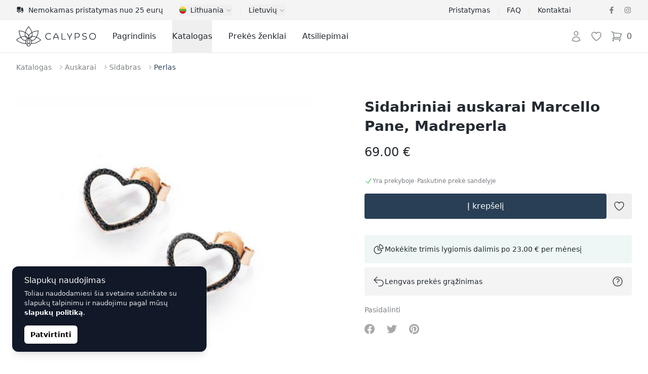

--- FILE ---
content_type: text/html; charset=UTF-8
request_url: https://calypso.lt/lt/shop/sidabriniai-auskarai-marcello-pane-madreperla-1877
body_size: 82830
content:
<!DOCTYPE html>
<html lang="lt">
    <head>
        <meta charset="utf-8">
        <meta name="viewport" content="width=device-width, initial-scale=1">

        

        

        
        

        
        
        
        
        

        
        

        
        
        
        

        
        <link rel="apple-touch-icon" sizes="180x180" href="https://calypso.lt/apple-touch-icon.png">
        <link rel="icon" type="image/png" sizes="32x32" href="https://calypso.lt/favicon-32x32.png">
        <link rel="icon" type="image/png" sizes="16x16" href="https://calypso.lt/favicon-16x16.png">
        <link rel="manifest" href="https://calypso.lt/site.webmanifest">
        <link rel="mask-icon" href="https://calypso.lt/safari-pinned-tab.svg" color="#384362">
        <meta name="msapplication-TileColor" content="#384362">
        <meta name="theme-color" content="#ffffff">

        <!-- Scripts -->
        <script type="text/javascript">
    const Ziggy = {"url":"https:\/\/calypso.lt","port":null,"defaults":{},"routes":{"login":{"uri":"lt\/login","methods":["GET","HEAD"]},"logout":{"uri":"lt\/logout","methods":["POST"]},"register":{"uri":"lt\/register","methods":["GET","HEAD"]},"password.request":{"uri":"lt\/password\/reset","methods":["GET","HEAD"]},"password.email":{"uri":"lt\/password\/email","methods":["POST"]},"password.reset":{"uri":"lt\/password\/reset\/{token}","methods":["GET","HEAD"],"parameters":["token"]},"password.update":{"uri":"lt\/password\/reset","methods":["POST"]},"password.confirm":{"uri":"lt\/password\/confirm","methods":["GET","HEAD"]},"home":{"uri":"lt","methods":["GET","HEAD"]},"contact":{"uri":"lt\/contacts","methods":["GET","HEAD"]},"faq":{"uri":"lt\/faq","methods":["GET","HEAD"]},"shipping":{"uri":"lt\/shipping","methods":["GET","HEAD"]},"terms-of-use":{"uri":"lt\/kasutustingimused","methods":["GET","HEAD"]},"privacy-policy":{"uri":"lt\/privaatsuspoliitika","methods":["GET","HEAD"]},"returns":{"uri":"lt\/returns","methods":["GET","HEAD"]},"hire-purchase":{"uri":"lt\/hire-purchase","methods":["GET","HEAD"]},"payment-methods":{"uri":"lt\/payment-methods","methods":["GET","HEAD"]},"brands":{"uri":"lt\/brands","methods":["GET","HEAD"]},"blog.index":{"uri":"lt\/journal","methods":["GET","HEAD"]},"blog.category":{"uri":"lt\/journal\/category\/{slug}","methods":["GET","HEAD"],"parameters":["slug"]},"blog.show":{"uri":"lt\/journal\/{post}","methods":["GET","HEAD"],"parameters":["post"]},"profile.orders":{"uri":"lt\/profile\/orders","methods":["GET","HEAD"]},"profile.orders.show":{"uri":"lt\/profile\/orders\/{order}","methods":["GET","HEAD"],"parameters":["order"],"bindings":{"order":"id"}},"profile.wishlist":{"uri":"lt\/profile\/wishlist","methods":["GET","HEAD"]},"profile.wishlist.destroy":{"uri":"lt\/profile\/wishlist\/{wishlist}","methods":["DELETE"],"parameters":["wishlist"],"bindings":{"wishlist":"id"}},"profile.settings":{"uri":"lt\/profile\/settings","methods":["GET","HEAD"]},"wishlist":{"uri":"lt\/wishlist","methods":["GET","HEAD"]},"checkout":{"uri":"lt\/checkout","methods":["GET","HEAD"]},"checkout.quote":{"uri":"lt\/checkout\/{quote}","methods":["GET","HEAD"],"parameters":["quote"],"bindings":{"quote":"id"}},"checkout.payment":{"uri":"lt\/checkout\/{quote}\/payment","methods":["GET","HEAD"],"parameters":["quote"],"bindings":{"quote":"id"}},"checkout.success":{"uri":"lt\/checkout\/{quote}\/success","methods":["GET","HEAD"],"parameters":["quote"],"bindings":{"quote":"id"}},"reviews":{"uri":"lt\/reviews\/{type?}","methods":["GET","HEAD"],"parameters":["type"]},"product":{"uri":"lt\/shop\/{slug}","methods":["GET","HEAD"],"parameters":["slug"]},"shop.outlet":{"uri":"lt\/outlet","methods":["GET","HEAD"]},"shop.brand":{"uri":"lt\/brands\/{shop_brand}\/{shop_categories?}","methods":["GET","HEAD"],"wheres":{"shop_categories":"^[a-zA-Z\u0430-\u044f\u0410-\u042f0-9-_\\\/]+$"},"parameters":["shop_brand","shop_categories"],"bindings":{"shop_brand":"slug"}},"catalog":{"uri":"lt\/catalog\/{catalog_category?}","methods":["GET","HEAD"],"parameters":["catalog_category"]},"shop.category":{"uri":"lt\/{shop_categories}","methods":["GET","HEAD"],"wheres":{"shop_categories":"^[a-zA-Z\u0430-\u044f\u0410-\u042f0-9-_\\\/]+$"},"parameters":["shop_categories"]}}};

    !function(t,r){"object"==typeof exports&&"undefined"!=typeof module?module.exports=r():"function"==typeof define&&define.amd?define(r):(t||self).route=r()}(this,function(){function t(t,r){for(var e=0;e<r.length;e++){var n=r[e];n.enumerable=n.enumerable||!1,n.configurable=!0,"value"in n&&(n.writable=!0),Object.defineProperty(t,"symbol"==typeof(o=function(t,r){if("object"!=typeof t||null===t)return t;var e=t[Symbol.toPrimitive];if(void 0!==e){var n=e.call(t,"string");if("object"!=typeof n)return n;throw new TypeError("@@toPrimitive must return a primitive value.")}return String(t)}(n.key))?o:String(o),n)}var o}function r(r,e,n){return e&&t(r.prototype,e),n&&t(r,n),Object.defineProperty(r,"prototype",{writable:!1}),r}function e(){return e=Object.assign?Object.assign.bind():function(t){for(var r=1;r<arguments.length;r++){var e=arguments[r];for(var n in e)Object.prototype.hasOwnProperty.call(e,n)&&(t[n]=e[n])}return t},e.apply(this,arguments)}function n(t){return n=Object.setPrototypeOf?Object.getPrototypeOf.bind():function(t){return t.__proto__||Object.getPrototypeOf(t)},n(t)}function o(t,r){return o=Object.setPrototypeOf?Object.setPrototypeOf.bind():function(t,r){return t.__proto__=r,t},o(t,r)}function i(t,r,e){return i=function(){if("undefined"==typeof Reflect||!Reflect.construct)return!1;if(Reflect.construct.sham)return!1;if("function"==typeof Proxy)return!0;try{return Boolean.prototype.valueOf.call(Reflect.construct(Boolean,[],function(){})),!0}catch(t){return!1}}()?Reflect.construct.bind():function(t,r,e){var n=[null];n.push.apply(n,r);var i=new(Function.bind.apply(t,n));return e&&o(i,e.prototype),i},i.apply(null,arguments)}function u(t){var r="function"==typeof Map?new Map:void 0;return u=function(t){if(null===t||-1===Function.toString.call(t).indexOf("[native code]"))return t;if("function"!=typeof t)throw new TypeError("Super expression must either be null or a function");if(void 0!==r){if(r.has(t))return r.get(t);r.set(t,e)}function e(){return i(t,arguments,n(this).constructor)}return e.prototype=Object.create(t.prototype,{constructor:{value:e,enumerable:!1,writable:!0,configurable:!0}}),o(e,t)},u(t)}var f=String.prototype.replace,a=/%20/g,c="RFC3986",l={default:c,formatters:{RFC1738:function(t){return f.call(t,a,"+")},RFC3986:function(t){return String(t)}},RFC1738:"RFC1738",RFC3986:c},s=Object.prototype.hasOwnProperty,v=Array.isArray,p=function(){for(var t=[],r=0;r<256;++r)t.push("%"+((r<16?"0":"")+r.toString(16)).toUpperCase());return t}(),y=function(t,r){for(var e=r&&r.plainObjects?Object.create(null):{},n=0;n<t.length;++n)void 0!==t[n]&&(e[n]=t[n]);return e},d={arrayToObject:y,assign:function(t,r){return Object.keys(r).reduce(function(t,e){return t[e]=r[e],t},t)},combine:function(t,r){return[].concat(t,r)},compact:function(t){for(var r=[{obj:{o:t},prop:"o"}],e=[],n=0;n<r.length;++n)for(var o=r[n],i=o.obj[o.prop],u=Object.keys(i),f=0;f<u.length;++f){var a=u[f],c=i[a];"object"==typeof c&&null!==c&&-1===e.indexOf(c)&&(r.push({obj:i,prop:a}),e.push(c))}return function(t){for(;t.length>1;){var r=t.pop(),e=r.obj[r.prop];if(v(e)){for(var n=[],o=0;o<e.length;++o)void 0!==e[o]&&n.push(e[o]);r.obj[r.prop]=n}}}(r),t},decode:function(t,r,e){var n=t.replace(/\+/g," ");if("iso-8859-1"===e)return n.replace(/%[0-9a-f]{2}/gi,unescape);try{return decodeURIComponent(n)}catch(t){return n}},encode:function(t,r,e,n,o){if(0===t.length)return t;var i=t;if("symbol"==typeof t?i=Symbol.prototype.toString.call(t):"string"!=typeof t&&(i=String(t)),"iso-8859-1"===e)return escape(i).replace(/%u[0-9a-f]{4}/gi,function(t){return"%26%23"+parseInt(t.slice(2),16)+"%3B"});for(var u="",f=0;f<i.length;++f){var a=i.charCodeAt(f);45===a||46===a||95===a||126===a||a>=48&&a<=57||a>=65&&a<=90||a>=97&&a<=122||o===l.RFC1738&&(40===a||41===a)?u+=i.charAt(f):a<128?u+=p[a]:a<2048?u+=p[192|a>>6]+p[128|63&a]:a<55296||a>=57344?u+=p[224|a>>12]+p[128|a>>6&63]+p[128|63&a]:(a=65536+((1023&a)<<10|1023&i.charCodeAt(f+=1)),u+=p[240|a>>18]+p[128|a>>12&63]+p[128|a>>6&63]+p[128|63&a])}return u},isBuffer:function(t){return!(!t||"object"!=typeof t||!(t.constructor&&t.constructor.isBuffer&&t.constructor.isBuffer(t)))},isRegExp:function(t){return"[object RegExp]"===Object.prototype.toString.call(t)},maybeMap:function(t,r){if(v(t)){for(var e=[],n=0;n<t.length;n+=1)e.push(r(t[n]));return e}return r(t)},merge:function t(r,e,n){if(!e)return r;if("object"!=typeof e){if(v(r))r.push(e);else{if(!r||"object"!=typeof r)return[r,e];(n&&(n.plainObjects||n.allowPrototypes)||!s.call(Object.prototype,e))&&(r[e]=!0)}return r}if(!r||"object"!=typeof r)return[r].concat(e);var o=r;return v(r)&&!v(e)&&(o=y(r,n)),v(r)&&v(e)?(e.forEach(function(e,o){if(s.call(r,o)){var i=r[o];i&&"object"==typeof i&&e&&"object"==typeof e?r[o]=t(i,e,n):r.push(e)}else r[o]=e}),r):Object.keys(e).reduce(function(r,o){var i=e[o];return r[o]=s.call(r,o)?t(r[o],i,n):i,r},o)}},b=Object.prototype.hasOwnProperty,h={brackets:function(t){return t+"[]"},comma:"comma",indices:function(t,r){return t+"["+r+"]"},repeat:function(t){return t}},g=Array.isArray,m=String.prototype.split,j=Array.prototype.push,w=function(t,r){j.apply(t,g(r)?r:[r])},O=Date.prototype.toISOString,E=l.default,R={addQueryPrefix:!1,allowDots:!1,charset:"utf-8",charsetSentinel:!1,delimiter:"&",encode:!0,encoder:d.encode,encodeValuesOnly:!1,format:E,formatter:l.formatters[E],indices:!1,serializeDate:function(t){return O.call(t)},skipNulls:!1,strictNullHandling:!1},S=function t(r,e,n,o,i,u,f,a,c,l,s,v,p,y){var b,h=r;if("function"==typeof f?h=f(e,h):h instanceof Date?h=l(h):"comma"===n&&g(h)&&(h=d.maybeMap(h,function(t){return t instanceof Date?l(t):t})),null===h){if(o)return u&&!p?u(e,R.encoder,y,"key",s):e;h=""}if("string"==typeof(b=h)||"number"==typeof b||"boolean"==typeof b||"symbol"==typeof b||"bigint"==typeof b||d.isBuffer(h)){if(u){var j=p?e:u(e,R.encoder,y,"key",s);if("comma"===n&&p){for(var O=m.call(String(h),","),E="",S=0;S<O.length;++S)E+=(0===S?"":",")+v(u(O[S],R.encoder,y,"value",s));return[v(j)+"="+E]}return[v(j)+"="+v(u(h,R.encoder,y,"value",s))]}return[v(e)+"="+v(String(h))]}var T,k=[];if(void 0===h)return k;if("comma"===n&&g(h))T=[{value:h.length>0?h.join(",")||null:void 0}];else if(g(f))T=f;else{var x=Object.keys(h);T=a?x.sort(a):x}for(var N=0;N<T.length;++N){var C=T[N],A="object"==typeof C&&void 0!==C.value?C.value:h[C];if(!i||null!==A){var D=g(h)?"function"==typeof n?n(e,C):e:e+(c?"."+C:"["+C+"]");w(k,t(A,D,n,o,i,u,f,a,c,l,s,v,p,y))}}return k},T=Object.prototype.hasOwnProperty,k=Array.isArray,x={allowDots:!1,allowPrototypes:!1,arrayLimit:20,charset:"utf-8",charsetSentinel:!1,comma:!1,decoder:d.decode,delimiter:"&",depth:5,ignoreQueryPrefix:!1,interpretNumericEntities:!1,parameterLimit:1e3,parseArrays:!0,plainObjects:!1,strictNullHandling:!1},N=function(t){return t.replace(/&#(\d+);/g,function(t,r){return String.fromCharCode(parseInt(r,10))})},C=function(t,r){return t&&"string"==typeof t&&r.comma&&t.indexOf(",")>-1?t.split(","):t},A=function(t,r,e,n){if(t){var o=e.allowDots?t.replace(/\.([^.[]+)/g,"[$1]"):t,i=/(\[[^[\]]*])/g,u=e.depth>0&&/(\[[^[\]]*])/.exec(o),f=u?o.slice(0,u.index):o,a=[];if(f){if(!e.plainObjects&&T.call(Object.prototype,f)&&!e.allowPrototypes)return;a.push(f)}for(var c=0;e.depth>0&&null!==(u=i.exec(o))&&c<e.depth;){if(c+=1,!e.plainObjects&&T.call(Object.prototype,u[1].slice(1,-1))&&!e.allowPrototypes)return;a.push(u[1])}return u&&a.push("["+o.slice(u.index)+"]"),function(t,r,e,n){for(var o=n?r:C(r,e),i=t.length-1;i>=0;--i){var u,f=t[i];if("[]"===f&&e.parseArrays)u=[].concat(o);else{u=e.plainObjects?Object.create(null):{};var a="["===f.charAt(0)&&"]"===f.charAt(f.length-1)?f.slice(1,-1):f,c=parseInt(a,10);e.parseArrays||""!==a?!isNaN(c)&&f!==a&&String(c)===a&&c>=0&&e.parseArrays&&c<=e.arrayLimit?(u=[])[c]=o:"__proto__"!==a&&(u[a]=o):u={0:o}}o=u}return o}(a,r,e,n)}},D=function(t,r){var e=function(t){if(!t)return x;if(null!=t.decoder&&"function"!=typeof t.decoder)throw new TypeError("Decoder has to be a function.");if(void 0!==t.charset&&"utf-8"!==t.charset&&"iso-8859-1"!==t.charset)throw new TypeError("The charset option must be either utf-8, iso-8859-1, or undefined");return{allowDots:void 0===t.allowDots?x.allowDots:!!t.allowDots,allowPrototypes:"boolean"==typeof t.allowPrototypes?t.allowPrototypes:x.allowPrototypes,arrayLimit:"number"==typeof t.arrayLimit?t.arrayLimit:x.arrayLimit,charset:void 0===t.charset?x.charset:t.charset,charsetSentinel:"boolean"==typeof t.charsetSentinel?t.charsetSentinel:x.charsetSentinel,comma:"boolean"==typeof t.comma?t.comma:x.comma,decoder:"function"==typeof t.decoder?t.decoder:x.decoder,delimiter:"string"==typeof t.delimiter||d.isRegExp(t.delimiter)?t.delimiter:x.delimiter,depth:"number"==typeof t.depth||!1===t.depth?+t.depth:x.depth,ignoreQueryPrefix:!0===t.ignoreQueryPrefix,interpretNumericEntities:"boolean"==typeof t.interpretNumericEntities?t.interpretNumericEntities:x.interpretNumericEntities,parameterLimit:"number"==typeof t.parameterLimit?t.parameterLimit:x.parameterLimit,parseArrays:!1!==t.parseArrays,plainObjects:"boolean"==typeof t.plainObjects?t.plainObjects:x.plainObjects,strictNullHandling:"boolean"==typeof t.strictNullHandling?t.strictNullHandling:x.strictNullHandling}}(r);if(""===t||null==t)return e.plainObjects?Object.create(null):{};for(var n="string"==typeof t?function(t,r){var e,n={},o=(r.ignoreQueryPrefix?t.replace(/^\?/,""):t).split(r.delimiter,Infinity===r.parameterLimit?void 0:r.parameterLimit),i=-1,u=r.charset;if(r.charsetSentinel)for(e=0;e<o.length;++e)0===o[e].indexOf("utf8=")&&("utf8=%E2%9C%93"===o[e]?u="utf-8":"utf8=%26%2310003%3B"===o[e]&&(u="iso-8859-1"),i=e,e=o.length);for(e=0;e<o.length;++e)if(e!==i){var f,a,c=o[e],l=c.indexOf("]="),s=-1===l?c.indexOf("="):l+1;-1===s?(f=r.decoder(c,x.decoder,u,"key"),a=r.strictNullHandling?null:""):(f=r.decoder(c.slice(0,s),x.decoder,u,"key"),a=d.maybeMap(C(c.slice(s+1),r),function(t){return r.decoder(t,x.decoder,u,"value")})),a&&r.interpretNumericEntities&&"iso-8859-1"===u&&(a=N(a)),c.indexOf("[]=")>-1&&(a=k(a)?[a]:a),n[f]=T.call(n,f)?d.combine(n[f],a):a}return n}(t,e):t,o=e.plainObjects?Object.create(null):{},i=Object.keys(n),u=0;u<i.length;++u){var f=i[u],a=A(f,n[f],e,"string"==typeof t);o=d.merge(o,a,e)}return d.compact(o)},$=/*#__PURE__*/function(){function t(t,r,e){var n,o;this.name=t,this.definition=r,this.bindings=null!=(n=r.bindings)?n:{},this.wheres=null!=(o=r.wheres)?o:{},this.config=e}var e=t.prototype;return e.matchesUrl=function(t){var r=this;if(!this.definition.methods.includes("GET"))return!1;var e=this.template.replace(/(\/?){([^}?]*)(\??)}/g,function(t,e,n,o){var i,u="(?<"+n+">"+((null==(i=r.wheres[n])?void 0:i.replace(/(^\^)|(\$$)/g,""))||"[^/?]+")+")";return o?"("+e+u+")?":""+e+u}).replace(/^\w+:\/\//,""),n=t.replace(/^\w+:\/\//,"").split("?"),o=n[0],i=n[1],u=new RegExp("^"+e+"/?$").exec(decodeURI(o));if(u){for(var f in u.groups)u.groups[f]="string"==typeof u.groups[f]?decodeURIComponent(u.groups[f]):u.groups[f];return{params:u.groups,query:D(i)}}return!1},e.compile=function(t){var r=this;return this.parameterSegments.length?this.template.replace(/{([^}?]+)(\??)}/g,function(e,n,o){var i,u;if(!o&&[null,void 0].includes(t[n]))throw new Error("Ziggy error: '"+n+"' parameter is required for route '"+r.name+"'.");if(r.wheres[n]&&!new RegExp("^"+(o?"("+r.wheres[n]+")?":r.wheres[n])+"$").test(null!=(u=t[n])?u:""))throw new Error("Ziggy error: '"+n+"' parameter does not match required format '"+r.wheres[n]+"' for route '"+r.name+"'.");return encodeURI(null!=(i=t[n])?i:"").replace(/%7C/g,"|").replace(/%25/g,"%").replace(/\$/g,"%24")}).replace(this.origin+"//",this.origin+"/").replace(/\/+$/,""):this.template},r(t,[{key:"template",get:function(){var t=(this.origin+"/"+this.definition.uri).replace(/\/+$/,"");return""===t?"/":t}},{key:"origin",get:function(){return this.config.absolute?this.definition.domain?""+this.config.url.match(/^\w+:\/\//)[0]+this.definition.domain+(this.config.port?":"+this.config.port:""):this.config.url:""}},{key:"parameterSegments",get:function(){var t,r;return null!=(t=null==(r=this.template.match(/{[^}?]+\??}/g))?void 0:r.map(function(t){return{name:t.replace(/{|\??}/g,""),required:!/\?}$/.test(t)}}))?t:[]}}]),t}(),F=/*#__PURE__*/function(t){var n,i;function u(r,n,o,i){var u;if(void 0===o&&(o=!0),(u=t.call(this)||this).t=null!=i?i:"undefined"!=typeof Ziggy?Ziggy:null==globalThis?void 0:globalThis.Ziggy,u.t=e({},u.t,{absolute:o}),r){if(!u.t.routes[r])throw new Error("Ziggy error: route '"+r+"' is not in the route list.");u.i=new $(r,u.t.routes[r],u.t),u.u=u.l(n)}return u}i=t,(n=u).prototype=Object.create(i.prototype),n.prototype.constructor=n,o(n,i);var f=u.prototype;return f.toString=function(){var t=this,r=Object.keys(this.u).filter(function(r){return!t.i.parameterSegments.some(function(t){return t.name===r})}).filter(function(t){return"_query"!==t}).reduce(function(r,n){var o;return e({},r,((o={})[n]=t.u[n],o))},{});return this.i.compile(this.u)+function(t,r){var e,n=t,o=function(t){if(!t)return R;if(null!=t.encoder&&"function"!=typeof t.encoder)throw new TypeError("Encoder has to be a function.");var r=t.charset||R.charset;if(void 0!==t.charset&&"utf-8"!==t.charset&&"iso-8859-1"!==t.charset)throw new TypeError("The charset option must be either utf-8, iso-8859-1, or undefined");var e=l.default;if(void 0!==t.format){if(!b.call(l.formatters,t.format))throw new TypeError("Unknown format option provided.");e=t.format}var n=l.formatters[e],o=R.filter;return("function"==typeof t.filter||g(t.filter))&&(o=t.filter),{addQueryPrefix:"boolean"==typeof t.addQueryPrefix?t.addQueryPrefix:R.addQueryPrefix,allowDots:void 0===t.allowDots?R.allowDots:!!t.allowDots,charset:r,charsetSentinel:"boolean"==typeof t.charsetSentinel?t.charsetSentinel:R.charsetSentinel,delimiter:void 0===t.delimiter?R.delimiter:t.delimiter,encode:"boolean"==typeof t.encode?t.encode:R.encode,encoder:"function"==typeof t.encoder?t.encoder:R.encoder,encodeValuesOnly:"boolean"==typeof t.encodeValuesOnly?t.encodeValuesOnly:R.encodeValuesOnly,filter:o,format:e,formatter:n,serializeDate:"function"==typeof t.serializeDate?t.serializeDate:R.serializeDate,skipNulls:"boolean"==typeof t.skipNulls?t.skipNulls:R.skipNulls,sort:"function"==typeof t.sort?t.sort:null,strictNullHandling:"boolean"==typeof t.strictNullHandling?t.strictNullHandling:R.strictNullHandling}}(r);"function"==typeof o.filter?n=(0,o.filter)("",n):g(o.filter)&&(e=o.filter);var i=[];if("object"!=typeof n||null===n)return"";var u=h[r&&r.arrayFormat in h?r.arrayFormat:r&&"indices"in r?r.indices?"indices":"repeat":"indices"];e||(e=Object.keys(n)),o.sort&&e.sort(o.sort);for(var f=0;f<e.length;++f){var a=e[f];o.skipNulls&&null===n[a]||w(i,S(n[a],a,u,o.strictNullHandling,o.skipNulls,o.encode?o.encoder:null,o.filter,o.sort,o.allowDots,o.serializeDate,o.format,o.formatter,o.encodeValuesOnly,o.charset))}var c=i.join(o.delimiter),s=!0===o.addQueryPrefix?"?":"";return o.charsetSentinel&&(s+="iso-8859-1"===o.charset?"utf8=%26%2310003%3B&":"utf8=%E2%9C%93&"),c.length>0?s+c:""}(e({},r,this.u._query),{addQueryPrefix:!0,arrayFormat:"indices",encodeValuesOnly:!0,skipNulls:!0,encoder:function(t,r){return"boolean"==typeof t?Number(t):r(t)}})},f.v=function(t){var r=this;t?this.t.absolute&&t.startsWith("/")&&(t=this.p().host+t):t=this.h();var n={},o=Object.entries(this.t.routes).find(function(e){return n=new $(e[0],e[1],r.t).matchesUrl(t)})||[void 0,void 0];return e({name:o[0]},n,{route:o[1]})},f.h=function(){var t=this.p(),r=t.pathname,e=t.search;return(this.t.absolute?t.host+r:r.replace(this.t.url.replace(/^\w*:\/\/[^/]+/,""),"").replace(/^\/+/,"/"))+e},f.current=function(t,r){var n=this.v(),o=n.name,i=n.params,u=n.query,f=n.route;if(!t)return o;var a=new RegExp("^"+t.replace(/\./g,"\\.").replace(/\*/g,".*")+"$").test(o);if([null,void 0].includes(r)||!a)return a;var c=new $(o,f,this.t);r=this.l(r,c);var l=e({},i,u);return!(!Object.values(r).every(function(t){return!t})||Object.values(l).some(function(t){return void 0!==t}))||function t(r,e){return Object.entries(r).every(function(r){var n=r[0],o=r[1];return Array.isArray(o)&&Array.isArray(e[n])?o.every(function(t){return e[n].includes(t)}):"object"==typeof o&&"object"==typeof e[n]&&null!==o&&null!==e[n]?t(o,e[n]):e[n]==o})}(r,l)},f.p=function(){var t,r,e,n,o,i,u="undefined"!=typeof window?window.location:{},f=u.host,a=u.pathname,c=u.search;return{host:null!=(t=null==(r=this.t.location)?void 0:r.host)?t:void 0===f?"":f,pathname:null!=(e=null==(n=this.t.location)?void 0:n.pathname)?e:void 0===a?"":a,search:null!=(o=null==(i=this.t.location)?void 0:i.search)?o:void 0===c?"":c}},f.has=function(t){return Object.keys(this.t.routes).includes(t)},f.l=function(t,r){var n=this;void 0===t&&(t={}),void 0===r&&(r=this.i),null!=t||(t={}),t=["string","number"].includes(typeof t)?[t]:t;var o=r.parameterSegments.filter(function(t){return!n.t.defaults[t.name]});if(Array.isArray(t))t=t.reduce(function(t,r,n){var i,u;return e({},t,o[n]?((i={})[o[n].name]=r,i):"object"==typeof r?r:((u={})[r]="",u))},{});else if(1===o.length&&!t[o[0].name]&&(t.hasOwnProperty(Object.values(r.bindings)[0])||t.hasOwnProperty("id"))){var i;(i={})[o[0].name]=t,t=i}return e({},this.g(r),this.m(t,r))},f.g=function(t){var r=this;return t.parameterSegments.filter(function(t){return r.t.defaults[t.name]}).reduce(function(t,n,o){var i,u=n.name;return e({},t,((i={})[u]=r.t.defaults[u],i))},{})},f.m=function(t,r){var n=r.bindings,o=r.parameterSegments;return Object.entries(t).reduce(function(t,r){var i,u,f=r[0],a=r[1];if(!a||"object"!=typeof a||Array.isArray(a)||!o.some(function(t){return t.name===f}))return e({},t,((u={})[f]=a,u));if(!a.hasOwnProperty(n[f])){if(!a.hasOwnProperty("id"))throw new Error("Ziggy error: object passed as '"+f+"' parameter is missing route model binding key '"+n[f]+"'.");n[f]="id"}return e({},t,((i={})[f]=a[n[f]],i))},{})},f.valueOf=function(){return this.toString()},f.check=function(t){return this.has(t)},r(u,[{key:"params",get:function(){var t=this.v();return e({},t.params,t.query)}}]),u}(/*#__PURE__*/u(String));return function(t,r,e,n){var o=new F(t,r,e,n);return t?o.toString():o}});

</script>        <link rel="preload" as="style" href="https://calypso.lt/build/assets/app-DY9bwWfb.css" /><link rel="preload" as="style" href="https://calypso.lt/build/assets/ProductGallery-h2q96-Je.css" /><link rel="preload" as="style" href="https://calypso.lt/build/assets/navigation-CteQybwo.css" /><link rel="preload" as="style" href="https://calypso.lt/build/assets/swiper-CCFQLFkR.css" /><link rel="modulepreload" href="https://calypso.lt/build/assets/app-CKWqS0mf.js" /><link rel="modulepreload" href="https://calypso.lt/build/assets/ProductShow-BFTISDwN.js" /><link rel="modulepreload" href="https://calypso.lt/build/assets/Breadcrumbs.vue_vue_type_script_setup_true_lang-DdCVUCUC.js" /><link rel="modulepreload" href="https://calypso.lt/build/assets/ApplicationHead.vue_vue_type_script_setup_true_lang-DnbMaf2r.js" /><link rel="modulepreload" href="https://calypso.lt/build/assets/TextLink.vue_vue_type_script_setup_true_lang-BYEdbAkw.js" /><link rel="modulepreload" href="https://calypso.lt/build/assets/ProductVariantCard.vue_vue_type_script_setup_true_lang-D6BCC46f.js" /><link rel="modulepreload" href="https://calypso.lt/build/assets/Rating.vue_vue_type_script_setup_true_lang-BJL9comN.js" /><link rel="modulepreload" href="https://calypso.lt/build/assets/ProductBrand.vue_vue_type_script_setup_true_lang-CkEzOeqw.js" /><link rel="modulepreload" href="https://calypso.lt/build/assets/ProductCharacteristics.vue_vue_type_script_setup_true_lang-Db4UrD3V.js" /><link rel="modulepreload" href="https://calypso.lt/build/assets/ProductDescription.vue_vue_type_script_setup_true_lang-COA0xKtO.js" /><link rel="modulepreload" href="https://calypso.lt/build/assets/ProductGallery-DO0zqtIi.js" /><link rel="modulepreload" href="https://calypso.lt/build/assets/ProductReviews.vue_vue_type_script_setup_true_lang--HNHH-kb.js" /><link rel="modulepreload" href="https://calypso.lt/build/assets/ProductReviewsSummary.vue_vue_type_script_setup_true_lang-BY2DwgJB.js" /><link rel="modulepreload" href="https://calypso.lt/build/assets/ProductShipping.vue_vue_type_script_setup_true_lang-Dd_8QZ5d.js" /><link rel="modulepreload" href="https://calypso.lt/build/assets/RingSizeChart.vue_vue_type_script_setup_true_lang-Bmor-qib.js" /><link rel="modulepreload" href="https://calypso.lt/build/assets/_stringToArray-DJwmrXL8.js" /><link rel="modulepreload" href="https://calypso.lt/build/assets/_baseProperty-CkofXAG8.js" /><link rel="modulepreload" href="https://calypso.lt/build/assets/ChevronRightIcon-CSpH7d-m.js" /><link rel="modulepreload" href="https://calypso.lt/build/assets/Card.vue_vue_type_script_setup_true_lang-CDJ_RhJv.js" /><link rel="modulepreload" href="https://calypso.lt/build/assets/CardTitle.vue_vue_type_script_setup_true_lang-4qiKJ-hg.js" /><link rel="modulepreload" href="https://calypso.lt/build/assets/CardSubtitle.vue_vue_type_script_setup_true_lang-D212HAde.js" /><link rel="modulepreload" href="https://calypso.lt/build/assets/ShoppingBagIcon-DxiYbXW3.js" /><link rel="modulepreload" href="https://calypso.lt/build/assets/CardFooterNavLink.vue_vue_type_script_setup_true_lang-B--qPviR.js" /><link rel="modulepreload" href="https://calypso.lt/build/assets/swiper-DpcKNugc.js" /><link rel="modulepreload" href="https://calypso.lt/build/assets/ChevronLeftIcon-C7CxIERb.js" /><link rel="modulepreload" href="https://calypso.lt/build/assets/ChevronRightIcon-L6xXBIVA.js" /><link rel="modulepreload" href="https://calypso.lt/build/assets/TruckIcon-Cpp_s0hi.js" /><link rel="stylesheet" href="https://calypso.lt/build/assets/app-DY9bwWfb.css" /><link rel="stylesheet" href="https://calypso.lt/build/assets/ProductGallery-h2q96-Je.css" /><link rel="stylesheet" href="https://calypso.lt/build/assets/navigation-CteQybwo.css" /><link rel="stylesheet" href="https://calypso.lt/build/assets/swiper-CCFQLFkR.css" /><script type="module" src="https://calypso.lt/build/assets/app-CKWqS0mf.js"></script><script type="module" src="https://calypso.lt/build/assets/ProductShow-BFTISDwN.js"></script>        <link rel="canonical" href="https://calypso.lt/lt/shop/sidabriniai-auskarai-marcello-pane-madreperla-1877" inertia>
<link rel="alternate" hreflang="ru-EE" href="https://calypso.ee/ru/shop/serebrianye-sergi-marcello-pane-madreperla-1877" inertia>
<link rel="alternate" hreflang="en-EE" href="https://calypso.ee/en/shop/silver-earrings-marcello-pane-madreperla-1877" inertia>
<link rel="alternate" hreflang="ru-LV" href="https://calypso.lv/ru/shop/serebrianye-sergi-marcello-pane-madreperla-1877" inertia>
<link rel="alternate" hreflang="en-LV" href="https://calypso.lv/en/shop/silver-earrings-marcello-pane-madreperla-1877" inertia>
<link rel="alternate" hreflang="ru-LT" href="https://calypso.lt/ru/shop/serebrianye-sergi-marcello-pane-madreperla-1877" inertia>
<link rel="alternate" hreflang="en-LT" href="https://calypso.lt/en/shop/silver-earrings-marcello-pane-madreperla-1877" inertia>
<link rel="alternate" hreflang="et" href="https://calypso.ee/et/shop/hobekorvarongad-marcello-pane-madreperla-1877" inertia>
<link rel="alternate" hreflang="lv" href="https://calypso.lv/lv/shop/sudraba-auskari-marcello-pane-madreperla-1877" inertia>
<link rel="alternate" hreflang="lt" href="https://calypso.lt/lt/shop/sidabriniai-auskarai-marcello-pane-madreperla-1877" inertia>
<link rel="alternate" hreflang="fi" href="https://calypsojewelry.com/fi/shop/hopeiset-korvakorut-marcello-pane-madreperla-1877" inertia>
<link rel="alternate" hreflang="ru" href="https://calypsojewelry.com/ru/shop/serebrianye-sergi-marcello-pane-madreperla-1877" inertia>
<link rel="alternate" hreflang="en" href="https://calypsojewelry.com/en/shop/silver-earrings-marcello-pane-madreperla-1877" inertia>
<meta property="og:locale" content="lt-LT" inertia>
<meta property="og:url" content="https://calypso.lt/lt/shop/sidabriniai-auskarai-marcello-pane-madreperla-1877" inertia>
<meta property="og:site_name" content="Calypso" inertia>
<script type="application/ld+json" inertia>{"@context":"https://schema.org","@id":"https://calypso.ee/#organization","@type":"OnlineStore","name":"Calypso OÜ","alternateName":"Calypso","url":"https://calypso.lt","logo":"https://calypso.lt/images/company-logo.png","sameAs":["https://www.facebook.com/CalypsoEesti/","https://www.instagram.com/calypso_eesti/"],"contactPoint":{"contactType":"Customer Service","email":"info@calypso.ee"},"hasMerchantReturnPolicy":{"@id":"https://calypso.ee/returns#policy","@type":"MerchantReturnPolicy","applicableCountry":["EE","LV","LT","FI","SE","PL","DE"],"returnPolicyCountry":"EE","returnPolicyCategory":"https://schema.org/MerchantReturnFiniteReturnWindow","merchantReturnDays":14,"itemCondition":["https://schema.org/NewCondition","https://schema.org/DamagedCondition"],"returnMethod":"https://schema.org/ReturnByMail","returnFees":"https://schema.org/FreeReturn","refundType":"https://schema.org/FullRefund","returnLabelSource":"https://schema.org/ReturnLabelDownloadAndPrint","merchantReturnLink":"https://calypso.lt/lt/returns"},"hasShippingService":{"@id":"https://calypso.ee/shipping#policy","@type":"ShippingService","fulfillmentType":"FulfillmentTypeDelivery","handlingTime":{"@type":"ServicePeriod","businessDays":["https://schema.org/Monday","https://schema.org/Tuesday","https://schema.org/Wednesday","https://schema.org/Thursday","https://schema.org/Friday"],"cutoffTime":"13:00:00-07:00","duration":{"@type":"QuantitativeValue","minValue":0,"maxValue":1,"unitCode":"DAY"},"shippingConditions":[[{"@type":"ShippingConditions","shippingDestination":[{"@type":"DefinedRegion","addressCountry":"EE"}],"orderValue":{"@type":"MonetaryAmount","minValue":0,"maxValue":24.99,"currency":"EUR"},"shippingRate":{"@type":"MonetaryAmount","value":2.4,"currency":"EUR"},"transitTime":{"@type":"ServicePeriod","duration":{"@type":"QuantitativeValue","minValue":1,"maxValue":2,"unitCode":"DAY"},"businessDays":["https://schema.org/Monday","https://schema.org/Tuesday","https://schema.org/Wednesday","https://schema.org/Thursday","https://schema.org/Friday"]}},{"@type":"ShippingConditions","shippingDestination":[{"@type":"DefinedRegion","addressCountry":"EE"}],"orderValue":{"@type":"MonetaryAmount","minValue":25,"currency":"EUR"},"shippingRate":{"@type":"MonetaryAmount","value":0,"currency":"EUR"},"transitTime":{"@type":"ServicePeriod","duration":{"@type":"QuantitativeValue","minValue":1,"maxValue":2,"unitCode":"DAY"},"businessDays":["https://schema.org/Monday","https://schema.org/Tuesday","https://schema.org/Wednesday","https://schema.org/Thursday","https://schema.org/Friday"]}}],[{"@type":"ShippingConditions","shippingDestination":[{"@type":"DefinedRegion","addressCountry":"LV"}],"orderValue":{"@type":"MonetaryAmount","minValue":0,"maxValue":29.99,"currency":"EUR"},"shippingRate":{"@type":"MonetaryAmount","value":2.9,"currency":"EUR"},"transitTime":{"@type":"ServicePeriod","duration":{"@type":"QuantitativeValue","minValue":1,"maxValue":3,"unitCode":"DAY"},"businessDays":["https://schema.org/Monday","https://schema.org/Tuesday","https://schema.org/Wednesday","https://schema.org/Thursday","https://schema.org/Friday"]}},{"@type":"ShippingConditions","shippingDestination":[{"@type":"DefinedRegion","addressCountry":"LV"}],"orderValue":{"@type":"MonetaryAmount","minValue":30,"currency":"EUR"},"shippingRate":{"@type":"MonetaryAmount","value":0,"currency":"EUR"},"transitTime":{"@type":"ServicePeriod","duration":{"@type":"QuantitativeValue","minValue":1,"maxValue":3,"unitCode":"DAY"},"businessDays":["https://schema.org/Monday","https://schema.org/Tuesday","https://schema.org/Wednesday","https://schema.org/Thursday","https://schema.org/Friday"]}}],[{"@type":"ShippingConditions","shippingDestination":[{"@type":"DefinedRegion","addressCountry":"LT"}],"orderValue":{"@type":"MonetaryAmount","minValue":0,"maxValue":29.99,"currency":"EUR"},"shippingRate":{"@type":"MonetaryAmount","value":3.5,"currency":"EUR"},"transitTime":{"@type":"ServicePeriod","duration":{"@type":"QuantitativeValue","minValue":1,"maxValue":3,"unitCode":"DAY"},"businessDays":["https://schema.org/Monday","https://schema.org/Tuesday","https://schema.org/Wednesday","https://schema.org/Thursday","https://schema.org/Friday"]}},{"@type":"ShippingConditions","shippingDestination":[{"@type":"DefinedRegion","addressCountry":"LT"}],"orderValue":{"@type":"MonetaryAmount","minValue":30,"currency":"EUR"},"shippingRate":{"@type":"MonetaryAmount","value":0,"currency":"EUR"},"transitTime":{"@type":"ServicePeriod","duration":{"@type":"QuantitativeValue","minValue":1,"maxValue":3,"unitCode":"DAY"},"businessDays":["https://schema.org/Monday","https://schema.org/Tuesday","https://schema.org/Wednesday","https://schema.org/Thursday","https://schema.org/Friday"]}}],[{"@type":"ShippingConditions","shippingDestination":[{"@type":"DefinedRegion","addressCountry":"FI"}],"orderValue":{"@type":"MonetaryAmount","minValue":0,"maxValue":49.99,"currency":"EUR"},"shippingRate":{"@type":"MonetaryAmount","value":6.3,"currency":"EUR"},"transitTime":{"@type":"ServicePeriod","duration":{"@type":"QuantitativeValue","minValue":1,"maxValue":3,"unitCode":"DAY"},"businessDays":["https://schema.org/Monday","https://schema.org/Tuesday","https://schema.org/Wednesday","https://schema.org/Thursday","https://schema.org/Friday"]}},{"@type":"ShippingConditions","shippingDestination":[{"@type":"DefinedRegion","addressCountry":"FI"}],"orderValue":{"@type":"MonetaryAmount","minValue":50,"currency":"EUR"},"shippingRate":{"@type":"MonetaryAmount","value":0,"currency":"EUR"},"transitTime":{"@type":"ServicePeriod","duration":{"@type":"QuantitativeValue","minValue":1,"maxValue":3,"unitCode":"DAY"},"businessDays":["https://schema.org/Monday","https://schema.org/Tuesday","https://schema.org/Wednesday","https://schema.org/Thursday","https://schema.org/Friday"]}}],[{"@type":"ShippingConditions","shippingDestination":[{"@type":"DefinedRegion","addressCountry":"SE"}],"orderValue":{"@type":"MonetaryAmount","minValue":0,"maxValue":49.99,"currency":"EUR"},"shippingRate":{"@type":"MonetaryAmount","value":7.6,"currency":"EUR"},"transitTime":{"@type":"ServicePeriod","duration":{"@type":"QuantitativeValue","minValue":2,"maxValue":4,"unitCode":"DAY"},"businessDays":["https://schema.org/Monday","https://schema.org/Tuesday","https://schema.org/Wednesday","https://schema.org/Thursday","https://schema.org/Friday"]}},{"@type":"ShippingConditions","shippingDestination":[{"@type":"DefinedRegion","addressCountry":"SE"}],"orderValue":{"@type":"MonetaryAmount","minValue":50,"currency":"EUR"},"shippingRate":{"@type":"MonetaryAmount","value":0,"currency":"EUR"},"transitTime":{"@type":"ServicePeriod","duration":{"@type":"QuantitativeValue","minValue":2,"maxValue":4,"unitCode":"DAY"},"businessDays":["https://schema.org/Monday","https://schema.org/Tuesday","https://schema.org/Wednesday","https://schema.org/Thursday","https://schema.org/Friday"]}}]]}}}</script>
<script type="application/ld+json" inertia>{"@context":"https://schema.org","@type":"BreadcrumbList","itemListElement":[{"@type":"ListItem","position":1,"name":"Katalogas","item":"https://calypso.lt/lt/catalog"},{"@type":"ListItem","position":2,"name":"Auskarai","item":"https://calypso.lt/lt/catalog/earrings"},{"@type":"ListItem","position":3,"name":"Sidabras","item":"https://calypso.lt/lt/catalog/silver-earrings"},{"@type":"ListItem","position":4,"name":"Perlas","item":"https://calypso.lt/lt/catalog?material=1&product_type=802&stone_type=300"}]}</script>
<meta property="og:title" content="Sidabriniai auskarai Marcello Pane, Madreperla | Internetinė parduotuvė Calypso" inertia>
<meta property="og:type" content="product" inertia>
<meta property="og:title" content="Sidabriniai auskarai Marcello Pane, Madreperla" inertia>
<meta property="og:description" content="Palepinkite į Marcello Pane sidabro auskarių eleganciją, kurioje 925 sidabras susitinka su žvilgančios šiltos geltono aukso danga. Harmoningas juodųjų perlų ir safyrų derinys išryškina šių nuostabių širdies formos smeigės auskarų kontūrus, padarant ..." inertia>
<meta property="og:image" content="https://assets.calypso.ee/media/5369/conversions/a9FDise4tONjt0xC-800px.jpg" inertia>
<meta property="product:locale" content="lt-LT" inertia>
<meta property="product:condition" content="new" inertia>
<meta property="product:availability" content="out of stock" inertia>
<meta property="product:price:amount" content="69.00" inertia>
<meta property="product:price:currency" content="EUR" inertia>
<meta property="product:item_group_id" content="product_1877" inertia>
<meta name="description" content="Palepinkite į Marcello Pane sidabro auskarių eleganciją, kurioje 925 sidabras susitinka su žvilgančios šiltos geltono aukso danga. Harmoningas juod..." inertia>
<meta name="robots" content="max-snippet:-1, max-image-preview:large, max-video-preview:-1" inertia>
<script type="application/ld+json" inertia>{"@context":"https://schema.org/","@type":"Product","productID":1877,"name":"Sidabriniai auskarai Marcello Pane, Madreperla","image":["https://assets.calypso.ee/media/5369/conversions/a9FDise4tONjt0xC-800px.jpg"],"description":"Palepinkite į Marcello Pane sidabro auskarių eleganciją, kurioje 925 sidabras susitinka su žvilgančios šiltos geltono aukso danga. Harmoningas juodųjų perlų ir safyrų derinys išryškina šių nuostabių širdies formos smeigės auskarų kontūrus, padarant juos stilingu pasirinkimu bet kuriam aprangos ansambliui. Pridėkite subtilaus žavesio prieskonį savo aprangai su šia \"Madreperla\" kolekcija. Puikiai ti...","sku":"JW-MPS-02124","locale":"lt-LT","offers":{"@type":"Offer","url":"https://calypso.lt/lt/shop/sidabriniai-auskarai-marcello-pane-madreperla-1877","priceCurrency":"EUR","price":69,"priceValidUntil":"2027-01-19","itemCondition":"https://schema.org/NewCondition","availability":"https://schema.org/InStock","hasMerchantReturnPolicy":{"@id":"https://calypso.ee/returns#policy"},"shippingDetails":{"@type":"OfferShippingDetails","hasShippingService":{"@id":"https://calypso.ee/shipping#policy"}}},"brand":{"@type":"Brand","name":"Marcello Pane"}}</script>
<title inertia>Sidabriniai auskarai Marcello Pane, Madreperla | Internetinė parduotuvė Calypso</title>    </head>
    <body class="font-sans antialiased">
        <div id="app" data-page="{&quot;component&quot;:&quot;Products/ProductShow&quot;,&quot;props&quot;:{&quot;errors&quot;:{},&quot;ziggy&quot;:{&quot;url&quot;:&quot;https://calypso.lt&quot;,&quot;port&quot;:null,&quot;defaults&quot;:[],&quot;routes&quot;:{&quot;login&quot;:{&quot;uri&quot;:&quot;lt/login&quot;,&quot;methods&quot;:[&quot;GET&quot;,&quot;HEAD&quot;]},&quot;logout&quot;:{&quot;uri&quot;:&quot;lt/logout&quot;,&quot;methods&quot;:[&quot;POST&quot;]},&quot;register&quot;:{&quot;uri&quot;:&quot;lt/register&quot;,&quot;methods&quot;:[&quot;GET&quot;,&quot;HEAD&quot;]},&quot;password.request&quot;:{&quot;uri&quot;:&quot;lt/password/reset&quot;,&quot;methods&quot;:[&quot;GET&quot;,&quot;HEAD&quot;]},&quot;password.email&quot;:{&quot;uri&quot;:&quot;lt/password/email&quot;,&quot;methods&quot;:[&quot;POST&quot;]},&quot;password.reset&quot;:{&quot;uri&quot;:&quot;lt/password/reset/{token}&quot;,&quot;methods&quot;:[&quot;GET&quot;,&quot;HEAD&quot;],&quot;parameters&quot;:[&quot;token&quot;]},&quot;password.update&quot;:{&quot;uri&quot;:&quot;lt/password/reset&quot;,&quot;methods&quot;:[&quot;POST&quot;]},&quot;password.confirm&quot;:{&quot;uri&quot;:&quot;lt/password/confirm&quot;,&quot;methods&quot;:[&quot;GET&quot;,&quot;HEAD&quot;]},&quot;home&quot;:{&quot;uri&quot;:&quot;lt&quot;,&quot;methods&quot;:[&quot;GET&quot;,&quot;HEAD&quot;]},&quot;contact&quot;:{&quot;uri&quot;:&quot;lt/contacts&quot;,&quot;methods&quot;:[&quot;GET&quot;,&quot;HEAD&quot;]},&quot;faq&quot;:{&quot;uri&quot;:&quot;lt/faq&quot;,&quot;methods&quot;:[&quot;GET&quot;,&quot;HEAD&quot;]},&quot;shipping&quot;:{&quot;uri&quot;:&quot;lt/shipping&quot;,&quot;methods&quot;:[&quot;GET&quot;,&quot;HEAD&quot;]},&quot;terms-of-use&quot;:{&quot;uri&quot;:&quot;lt/kasutustingimused&quot;,&quot;methods&quot;:[&quot;GET&quot;,&quot;HEAD&quot;]},&quot;privacy-policy&quot;:{&quot;uri&quot;:&quot;lt/privaatsuspoliitika&quot;,&quot;methods&quot;:[&quot;GET&quot;,&quot;HEAD&quot;]},&quot;returns&quot;:{&quot;uri&quot;:&quot;lt/returns&quot;,&quot;methods&quot;:[&quot;GET&quot;,&quot;HEAD&quot;]},&quot;hire-purchase&quot;:{&quot;uri&quot;:&quot;lt/hire-purchase&quot;,&quot;methods&quot;:[&quot;GET&quot;,&quot;HEAD&quot;]},&quot;payment-methods&quot;:{&quot;uri&quot;:&quot;lt/payment-methods&quot;,&quot;methods&quot;:[&quot;GET&quot;,&quot;HEAD&quot;]},&quot;brands&quot;:{&quot;uri&quot;:&quot;lt/brands&quot;,&quot;methods&quot;:[&quot;GET&quot;,&quot;HEAD&quot;]},&quot;blog.index&quot;:{&quot;uri&quot;:&quot;lt/journal&quot;,&quot;methods&quot;:[&quot;GET&quot;,&quot;HEAD&quot;]},&quot;blog.category&quot;:{&quot;uri&quot;:&quot;lt/journal/category/{slug}&quot;,&quot;methods&quot;:[&quot;GET&quot;,&quot;HEAD&quot;],&quot;parameters&quot;:[&quot;slug&quot;]},&quot;blog.show&quot;:{&quot;uri&quot;:&quot;lt/journal/{post}&quot;,&quot;methods&quot;:[&quot;GET&quot;,&quot;HEAD&quot;],&quot;parameters&quot;:[&quot;post&quot;]},&quot;profile.orders&quot;:{&quot;uri&quot;:&quot;lt/profile/orders&quot;,&quot;methods&quot;:[&quot;GET&quot;,&quot;HEAD&quot;]},&quot;profile.orders.show&quot;:{&quot;uri&quot;:&quot;lt/profile/orders/{order}&quot;,&quot;methods&quot;:[&quot;GET&quot;,&quot;HEAD&quot;],&quot;parameters&quot;:[&quot;order&quot;],&quot;bindings&quot;:{&quot;order&quot;:&quot;id&quot;}},&quot;profile.wishlist&quot;:{&quot;uri&quot;:&quot;lt/profile/wishlist&quot;,&quot;methods&quot;:[&quot;GET&quot;,&quot;HEAD&quot;]},&quot;profile.wishlist.destroy&quot;:{&quot;uri&quot;:&quot;lt/profile/wishlist/{wishlist}&quot;,&quot;methods&quot;:[&quot;DELETE&quot;],&quot;parameters&quot;:[&quot;wishlist&quot;],&quot;bindings&quot;:{&quot;wishlist&quot;:&quot;id&quot;}},&quot;profile.settings&quot;:{&quot;uri&quot;:&quot;lt/profile/settings&quot;,&quot;methods&quot;:[&quot;GET&quot;,&quot;HEAD&quot;]},&quot;wishlist&quot;:{&quot;uri&quot;:&quot;lt/wishlist&quot;,&quot;methods&quot;:[&quot;GET&quot;,&quot;HEAD&quot;]},&quot;checkout&quot;:{&quot;uri&quot;:&quot;lt/checkout&quot;,&quot;methods&quot;:[&quot;GET&quot;,&quot;HEAD&quot;]},&quot;checkout.quote&quot;:{&quot;uri&quot;:&quot;lt/checkout/{quote}&quot;,&quot;methods&quot;:[&quot;GET&quot;,&quot;HEAD&quot;],&quot;parameters&quot;:[&quot;quote&quot;],&quot;bindings&quot;:{&quot;quote&quot;:&quot;id&quot;}},&quot;checkout.payment&quot;:{&quot;uri&quot;:&quot;lt/checkout/{quote}/payment&quot;,&quot;methods&quot;:[&quot;GET&quot;,&quot;HEAD&quot;],&quot;parameters&quot;:[&quot;quote&quot;],&quot;bindings&quot;:{&quot;quote&quot;:&quot;id&quot;}},&quot;checkout.success&quot;:{&quot;uri&quot;:&quot;lt/checkout/{quote}/success&quot;,&quot;methods&quot;:[&quot;GET&quot;,&quot;HEAD&quot;],&quot;parameters&quot;:[&quot;quote&quot;],&quot;bindings&quot;:{&quot;quote&quot;:&quot;id&quot;}},&quot;reviews&quot;:{&quot;uri&quot;:&quot;lt/reviews/{type?}&quot;,&quot;methods&quot;:[&quot;GET&quot;,&quot;HEAD&quot;],&quot;parameters&quot;:[&quot;type&quot;]},&quot;product&quot;:{&quot;uri&quot;:&quot;lt/shop/{slug}&quot;,&quot;methods&quot;:[&quot;GET&quot;,&quot;HEAD&quot;],&quot;parameters&quot;:[&quot;slug&quot;]},&quot;shop.outlet&quot;:{&quot;uri&quot;:&quot;lt/outlet&quot;,&quot;methods&quot;:[&quot;GET&quot;,&quot;HEAD&quot;]},&quot;shop.brand&quot;:{&quot;uri&quot;:&quot;lt/brands/{shop_brand}/{shop_categories?}&quot;,&quot;methods&quot;:[&quot;GET&quot;,&quot;HEAD&quot;],&quot;wheres&quot;:{&quot;shop_categories&quot;:&quot;^[a-zA-Zа-яА-Я0-9-_\\/]+$&quot;},&quot;parameters&quot;:[&quot;shop_brand&quot;,&quot;shop_categories&quot;],&quot;bindings&quot;:{&quot;shop_brand&quot;:&quot;slug&quot;}},&quot;catalog&quot;:{&quot;uri&quot;:&quot;lt/catalog/{catalog_category?}&quot;,&quot;methods&quot;:[&quot;GET&quot;,&quot;HEAD&quot;],&quot;parameters&quot;:[&quot;catalog_category&quot;]},&quot;shop.category&quot;:{&quot;uri&quot;:&quot;lt/{shop_categories}&quot;,&quot;methods&quot;:[&quot;GET&quot;,&quot;HEAD&quot;],&quot;wheres&quot;:{&quot;shop_categories&quot;:&quot;^[a-zA-Zа-яА-Я0-9-_\\/]+$&quot;},&quot;parameters&quot;:[&quot;shop_categories&quot;]}},&quot;location&quot;:&quot;https://calypso.lt/lt/shop/sidabriniai-auskarai-marcello-pane-madreperla-1877&quot;},&quot;flash&quot;:null,&quot;app&quot;:{&quot;url&quot;:&quot;https://calypso.lt/lt/shop/sidabriniai-auskarai-marcello-pane-madreperla-1877&quot;,&quot;root_url&quot;:&quot;https://calypso.lt&quot;,&quot;full_url&quot;:&quot;https://calypso.lt/lt/shop/sidabriniai-auskarai-marcello-pane-madreperla-1877&quot;,&quot;asset_url&quot;:&quot;https://calypso.lt&quot;,&quot;stripe&quot;:{&quot;key&quot;:&quot;pk_live_Q8UDsuuXQE4qwy6HLdqpJBZU&quot;},&quot;localization&quot;:{&quot;locale&quot;:&quot;lt-LT&quot;,&quot;language_code&quot;:&quot;lt&quot;,&quot;language_name&quot;:&quot;Lietuvių&quot;,&quot;region_code&quot;:&quot;lt&quot;,&quot;region_name&quot;:&quot;Lithuania&quot;}},&quot;layout&quot;:{&quot;i18n&quot;:{&quot;regions&quot;:[{&quot;code&quot;:&quot;ee&quot;,&quot;name&quot;:&quot;Estonia&quot;,&quot;url&quot;:&quot;https://calypso.ee/et/shop/hobekorvarongad-marcello-pane-madreperla-1877&quot;},{&quot;code&quot;:&quot;lv&quot;,&quot;name&quot;:&quot;Latvia&quot;,&quot;url&quot;:&quot;https://calypso.lv/lv/shop/sudraba-auskari-marcello-pane-madreperla-1877&quot;},{&quot;code&quot;:&quot;lt&quot;,&quot;name&quot;:&quot;Lithuania&quot;,&quot;url&quot;:&quot;https://calypso.lt/lt/shop/sidabriniai-auskarai-marcello-pane-madreperla-1877&quot;},{&quot;code&quot;:&quot;fi&quot;,&quot;name&quot;:&quot;Finland&quot;,&quot;url&quot;:&quot;https://calypsojewelry.com/fi/shop/hopeiset-korvakorut-marcello-pane-madreperla-1877&quot;}],&quot;languages&quot;:{&quot;lt&quot;:{&quot;code&quot;:&quot;lt&quot;,&quot;name&quot;:&quot;Lietuvių&quot;,&quot;url&quot;:&quot;https://calypso.lt/lt/shop/sidabriniai-auskarai-marcello-pane-madreperla-1877&quot;},&quot;ru&quot;:{&quot;code&quot;:&quot;ru&quot;,&quot;name&quot;:&quot;Русский&quot;,&quot;url&quot;:&quot;https://calypso.lt/ru/shop/serebrianye-sergi-marcello-pane-madreperla-1877&quot;},&quot;en&quot;:{&quot;code&quot;:&quot;en&quot;,&quot;name&quot;:&quot;English&quot;,&quot;url&quot;:&quot;https://calypso.lt/en/shop/silver-earrings-marcello-pane-madreperla-1877&quot;}},&quot;alternate&quot;:[{&quot;hreflang&quot;:&quot;ru-EE&quot;,&quot;href&quot;:&quot;https://calypso.ee/ru/shop/serebrianye-sergi-marcello-pane-madreperla-1877&quot;},{&quot;hreflang&quot;:&quot;en-EE&quot;,&quot;href&quot;:&quot;https://calypso.ee/en/shop/silver-earrings-marcello-pane-madreperla-1877&quot;},{&quot;hreflang&quot;:&quot;ru-LV&quot;,&quot;href&quot;:&quot;https://calypso.lv/ru/shop/serebrianye-sergi-marcello-pane-madreperla-1877&quot;},{&quot;hreflang&quot;:&quot;en-LV&quot;,&quot;href&quot;:&quot;https://calypso.lv/en/shop/silver-earrings-marcello-pane-madreperla-1877&quot;},{&quot;hreflang&quot;:&quot;ru-LT&quot;,&quot;href&quot;:&quot;https://calypso.lt/ru/shop/serebrianye-sergi-marcello-pane-madreperla-1877&quot;},{&quot;hreflang&quot;:&quot;en-LT&quot;,&quot;href&quot;:&quot;https://calypso.lt/en/shop/silver-earrings-marcello-pane-madreperla-1877&quot;},{&quot;hreflang&quot;:&quot;et&quot;,&quot;href&quot;:&quot;https://calypso.ee/et/shop/hobekorvarongad-marcello-pane-madreperla-1877&quot;},{&quot;hreflang&quot;:&quot;lv&quot;,&quot;href&quot;:&quot;https://calypso.lv/lv/shop/sudraba-auskari-marcello-pane-madreperla-1877&quot;},{&quot;hreflang&quot;:&quot;lt&quot;,&quot;href&quot;:&quot;https://calypso.lt/lt/shop/sidabriniai-auskarai-marcello-pane-madreperla-1877&quot;},{&quot;hreflang&quot;:&quot;fi&quot;,&quot;href&quot;:&quot;https://calypsojewelry.com/fi/shop/hopeiset-korvakorut-marcello-pane-madreperla-1877&quot;},{&quot;hreflang&quot;:&quot;ru&quot;,&quot;href&quot;:&quot;https://calypsojewelry.com/ru/shop/serebrianye-sergi-marcello-pane-madreperla-1877&quot;},{&quot;hreflang&quot;:&quot;en&quot;,&quot;href&quot;:&quot;https://calypsojewelry.com/en/shop/silver-earrings-marcello-pane-madreperla-1877&quot;}]},&quot;promo&quot;:null,&quot;menu&quot;:{&quot;navbar&quot;:[{&quot;code&quot;:&quot;all&quot;,&quot;url&quot;:&quot;https://calypso.lt/lt/catalog&quot;,&quot;blocks&quot;:[{&quot;type&quot;:&quot;product-type&quot;,&quot;items&quot;:[{&quot;type&quot;:&quot;earrings&quot;,&quot;name&quot;:&quot;Auskarai&quot;,&quot;url&quot;:&quot;https://calypso.lt/lt/catalog/earrings&quot;},{&quot;type&quot;:&quot;rings&quot;,&quot;name&quot;:&quot;Žiedai&quot;,&quot;url&quot;:&quot;https://calypso.lt/lt/catalog/rings&quot;},{&quot;type&quot;:&quot;bracelets&quot;,&quot;name&quot;:&quot;Apyrankės&quot;,&quot;url&quot;:&quot;https://calypso.lt/lt/catalog/bracelets&quot;},{&quot;type&quot;:&quot;pendants&quot;,&quot;name&quot;:&quot;Pakabukai&quot;,&quot;url&quot;:&quot;https://calypso.lt/lt/catalog/pendants&quot;},{&quot;type&quot;:&quot;chains&quot;,&quot;name&quot;:&quot;Grandinėlės&quot;,&quot;url&quot;:&quot;https://calypso.lt/lt/catalog/chains&quot;},{&quot;type&quot;:&quot;necklaces&quot;,&quot;name&quot;:&quot;Karoliai&quot;,&quot;url&quot;:&quot;https://calypso.lt/lt/catalog/necklaces&quot;},{&quot;type&quot;:&quot;brooches&quot;,&quot;name&quot;:&quot;Sagės&quot;,&quot;url&quot;:&quot;https://calypso.lt/lt/catalog/brooches&quot;},{&quot;type&quot;:&quot;piercing&quot;,&quot;name&quot;:&quot;Auskarų vėrimas&quot;,&quot;url&quot;:&quot;https://calypso.lt/lt/catalog/piercing&quot;},{&quot;type&quot;:&quot;keychains&quot;,&quot;name&quot;:&quot;Raktų pakabukai&quot;,&quot;url&quot;:&quot;https://calypso.lt/lt/catalog/keychains&quot;},{&quot;type&quot;:&quot;tableware&quot;,&quot;name&quot;:&quot;Indai&quot;,&quot;url&quot;:&quot;https://calypso.lt/lt/catalog/tableware&quot;},{&quot;type&quot;:&quot;jewelry-care&quot;,&quot;name&quot;:&quot;Papuošalų priežiūra&quot;,&quot;url&quot;:&quot;https://calypso.lt/lt/catalog/jewellery-care&quot;}]},{&quot;type&quot;:&quot;gemstone&quot;,&quot;items&quot;:{&quot;diamond&quot;:{&quot;type&quot;:&quot;diamond&quot;,&quot;name&quot;:&quot;Deimantas&quot;,&quot;url&quot;:&quot;https://calypso.lt/lt/catalog/diamond-jewellery&quot;},&quot;pearl&quot;:{&quot;type&quot;:&quot;pearl&quot;,&quot;name&quot;:&quot;Perlas&quot;,&quot;url&quot;:&quot;https://calypso.lt/lt/catalog/pearl-jewellery&quot;},&quot;enamel&quot;:{&quot;type&quot;:&quot;enamel&quot;,&quot;name&quot;:&quot;Emalis&quot;,&quot;url&quot;:&quot;https://calypso.lt/lt/catalog?stone_type=301&quot;},&quot;amethyst&quot;:{&quot;type&quot;:&quot;amethyst&quot;,&quot;name&quot;:&quot;Ametistas&quot;,&quot;url&quot;:&quot;https://calypso.lt/lt/catalog/amethyst-jewellery&quot;},&quot;topaz&quot;:{&quot;type&quot;:&quot;topaz&quot;,&quot;name&quot;:&quot;Topazas&quot;,&quot;url&quot;:&quot;https://calypso.lt/lt/catalog/topaz-jewellery&quot;},&quot;garnet&quot;:{&quot;type&quot;:&quot;garnet&quot;,&quot;name&quot;:&quot;Granatas&quot;,&quot;url&quot;:&quot;https://calypso.lt/lt/catalog?stone_type=332&quot;},&quot;sapphire&quot;:{&quot;type&quot;:&quot;sapphire&quot;,&quot;name&quot;:&quot;Safyras&quot;,&quot;url&quot;:&quot;https://calypso.lt/lt/catalog?stone_type=449&quot;},&quot;emerald&quot;:{&quot;type&quot;:&quot;emerald&quot;,&quot;name&quot;:&quot;Smaragdas&quot;,&quot;url&quot;:&quot;https://calypso.lt/lt/catalog?stone_type=493&quot;},&quot;ruby&quot;:{&quot;type&quot;:&quot;ruby&quot;,&quot;name&quot;:&quot;Ruby&quot;,&quot;url&quot;:&quot;https://calypso.lt/lt/catalog?stone_type=494&quot;}}},{&quot;type&quot;:&quot;material&quot;,&quot;items&quot;:{&quot;gold&quot;:{&quot;type&quot;:&quot;gold&quot;,&quot;url&quot;:&quot;https://calypso.lt/lt/catalog/gold-jewellery&quot;},&quot;white-gold&quot;:{&quot;type&quot;:&quot;white-gold&quot;,&quot;url&quot;:&quot;https://calypso.lt/lt/catalog?material=28&amp;material_color=792&quot;},&quot;yellow-gold&quot;:{&quot;type&quot;:&quot;yellow-gold&quot;,&quot;url&quot;:&quot;https://calypso.lt/lt/catalog?material=28&amp;material_color=799&quot;},&quot;red-gold&quot;:{&quot;type&quot;:&quot;red-gold&quot;,&quot;url&quot;:&quot;https://calypso.lt/lt/catalog?material=28&amp;material_color=798&quot;},&quot;rose-gold&quot;:{&quot;type&quot;:&quot;rose-gold&quot;,&quot;url&quot;:&quot;https://calypso.lt/lt/catalog?material=28&amp;material_color=785&quot;},&quot;silver&quot;:{&quot;type&quot;:&quot;silver&quot;,&quot;url&quot;:&quot;https://calypso.lt/lt/catalog/silver-jewellery&quot;}}},{&quot;type&quot;:&quot;gender&quot;,&quot;items&quot;:{&quot;women&quot;:{&quot;type&quot;:&quot;women&quot;,&quot;name&quot;:&quot;Moterims&quot;,&quot;url&quot;:&quot;https://calypso.lt/lt/catalog/womens-jewellery&quot;},&quot;men&quot;:{&quot;type&quot;:&quot;men&quot;,&quot;name&quot;:&quot;Vyrams&quot;,&quot;url&quot;:&quot;https://calypso.lt/lt/catalog/mens-jewellery&quot;},&quot;kids&quot;:{&quot;type&quot;:&quot;kids&quot;,&quot;name&quot;:&quot;Vaikams&quot;,&quot;url&quot;:&quot;https://calypso.lt/lt/catalog/kids-jewellery&quot;}}}]},{&quot;code&quot;:&quot;earrings&quot;,&quot;url&quot;:&quot;https://calypso.lt/lt/catalog/earrings&quot;,&quot;blocks&quot;:[{&quot;type&quot;:&quot;attribute&quot;,&quot;code&quot;:&quot;earrings-subtype&quot;,&quot;title&quot;:&quot;Auskarų pogrupis&quot;,&quot;items&quot;:[{&quot;type&quot;:null,&quot;name&quot;:&quot;Auskarai smeigtukai&quot;,&quot;url&quot;:&quot;https://calypso.lt/lt/catalog?earrings_subtype=790&amp;product_type=802&quot;},{&quot;type&quot;:null,&quot;name&quot;:&quot;Kongo&quot;,&quot;url&quot;:&quot;https://calypso.lt/lt/catalog/hoop-earrings&quot;},{&quot;type&quot;:null,&quot;name&quot;:&quot;Manžetai&quot;,&quot;url&quot;:&quot;https://calypso.lt/lt/catalog?earrings_subtype=814&amp;product_type=802&quot;},{&quot;type&quot;:null,&quot;name&quot;:&quot;Perveriamas&quot;,&quot;url&quot;:&quot;https://calypso.lt/lt/catalog/threader-earrings&quot;},{&quot;type&quot;:null,&quot;name&quot;:&quot;Su pakabukais&quot;,&quot;url&quot;:&quot;https://calypso.lt/lt/catalog/dangle-earrings&quot;}]},{&quot;type&quot;:&quot;attribute&quot;,&quot;code&quot;:&quot;earring-clasp&quot;,&quot;title&quot;:&quot;Auskaro užsegimas&quot;,&quot;items&quot;:[{&quot;type&quot;:null,&quot;name&quot;:&quot;Angliškas užsegimas&quot;,&quot;url&quot;:&quot;https://calypso.lt/lt/catalog/english-lock-earrings&quot;},{&quot;type&quot;:null,&quot;name&quot;:&quot;Ant kablelių&quot;,&quot;url&quot;:&quot;https://calypso.lt/lt/catalog?earring_clasp=443&amp;product_type=802&quot;},{&quot;type&quot;:null,&quot;name&quot;:&quot;Kablys&quot;,&quot;url&quot;:&quot;https://calypso.lt/lt/catalog?earring_clasp=86&amp;product_type=802&quot;},{&quot;type&quot;:null,&quot;name&quot;:&quot;Manžetė (Сuff)&quot;,&quot;url&quot;:&quot;https://calypso.lt/lt/catalog?earring_clasp=815&amp;product_type=802&quot;},{&quot;type&quot;:null,&quot;name&quot;:&quot;Perveriamas&quot;,&quot;url&quot;:&quot;https://calypso.lt/lt/catalog?earring_clasp=847&amp;product_type=802&quot;},{&quot;type&quot;:null,&quot;name&quot;:&quot;Prancūziškas užsegimas&quot;,&quot;url&quot;:&quot;https://calypso.lt/lt/catalog?earring_clasp=95&amp;product_type=802&quot;},{&quot;type&quot;:null,&quot;name&quot;:&quot;Smeigės&quot;,&quot;url&quot;:&quot;https://calypso.lt/lt/catalog?earring_clasp=85&amp;product_type=802&quot;},{&quot;type&quot;:null,&quot;name&quot;:&quot;Su apvaliu (Kongo)&quot;,&quot;url&quot;:&quot;https://calypso.lt/lt/catalog?earring_clasp=480&amp;product_type=802&quot;},{&quot;type&quot;:null,&quot;name&quot;:&quot;Tvirtinimas varžtais&quot;,&quot;url&quot;:&quot;https://calypso.lt/lt/catalog?earring_clasp=698&amp;product_type=802&quot;}]},{&quot;type&quot;:&quot;gemstone&quot;,&quot;items&quot;:{&quot;diamond&quot;:{&quot;type&quot;:&quot;diamond&quot;,&quot;name&quot;:&quot;Deimantas&quot;,&quot;url&quot;:&quot;https://calypso.lt/lt/catalog/diamond-earrings&quot;},&quot;pearl&quot;:{&quot;type&quot;:&quot;pearl&quot;,&quot;name&quot;:&quot;Perlas&quot;,&quot;url&quot;:&quot;https://calypso.lt/lt/catalog/pearl-earrings&quot;},&quot;enamel&quot;:{&quot;type&quot;:&quot;enamel&quot;,&quot;name&quot;:&quot;Emalis&quot;,&quot;url&quot;:&quot;https://calypso.lt/lt/catalog?product_type=802&amp;stone_type=301&quot;},&quot;amethyst&quot;:{&quot;type&quot;:&quot;amethyst&quot;,&quot;name&quot;:&quot;Ametistas&quot;,&quot;url&quot;:&quot;https://calypso.lt/lt/catalog/amethyst-earrings&quot;},&quot;topaz&quot;:{&quot;type&quot;:&quot;topaz&quot;,&quot;name&quot;:&quot;Topazas&quot;,&quot;url&quot;:&quot;https://calypso.lt/lt/catalog/topaz-earrings&quot;},&quot;garnet&quot;:{&quot;type&quot;:&quot;garnet&quot;,&quot;name&quot;:&quot;Granatas&quot;,&quot;url&quot;:&quot;https://calypso.lt/lt/catalog?product_type=802&amp;stone_type=332&quot;},&quot;sapphire&quot;:{&quot;type&quot;:&quot;sapphire&quot;,&quot;name&quot;:&quot;Safyras&quot;,&quot;url&quot;:&quot;https://calypso.lt/lt/catalog/sapphire-earrings&quot;},&quot;emerald&quot;:{&quot;type&quot;:&quot;emerald&quot;,&quot;name&quot;:&quot;Smaragdas&quot;,&quot;url&quot;:&quot;https://calypso.lt/lt/catalog/emerald-earrings&quot;},&quot;ruby&quot;:{&quot;type&quot;:&quot;ruby&quot;,&quot;name&quot;:&quot;Ruby&quot;,&quot;url&quot;:&quot;https://calypso.lt/lt/catalog?product_type=802&amp;stone_type=494&quot;}}},{&quot;type&quot;:&quot;material&quot;,&quot;items&quot;:{&quot;gold&quot;:{&quot;type&quot;:&quot;gold&quot;,&quot;url&quot;:&quot;https://calypso.lt/lt/catalog/gold-earrings&quot;},&quot;white-gold&quot;:{&quot;type&quot;:&quot;white-gold&quot;,&quot;url&quot;:&quot;https://calypso.lt/lt/catalog?material=28&amp;material_color=792&amp;product_type=802&quot;},&quot;yellow-gold&quot;:{&quot;type&quot;:&quot;yellow-gold&quot;,&quot;url&quot;:&quot;https://calypso.lt/lt/catalog?material=28&amp;material_color=799&amp;product_type=802&quot;},&quot;red-gold&quot;:{&quot;type&quot;:&quot;red-gold&quot;,&quot;url&quot;:&quot;https://calypso.lt/lt/catalog?material=28&amp;material_color=798&amp;product_type=802&quot;},&quot;rose-gold&quot;:{&quot;type&quot;:&quot;rose-gold&quot;,&quot;url&quot;:&quot;https://calypso.lt/lt/catalog?material=28&amp;material_color=785&amp;product_type=802&quot;},&quot;silver&quot;:{&quot;type&quot;:&quot;silver&quot;,&quot;url&quot;:&quot;https://calypso.lt/lt/catalog/silver-earrings&quot;}}},{&quot;type&quot;:&quot;gender&quot;,&quot;items&quot;:{&quot;women&quot;:{&quot;type&quot;:&quot;women&quot;,&quot;name&quot;:&quot;Moterims&quot;,&quot;url&quot;:&quot;https://calypso.lt/lt/catalog/womens-earrings&quot;},&quot;men&quot;:{&quot;type&quot;:&quot;men&quot;,&quot;name&quot;:&quot;Vyrams&quot;,&quot;url&quot;:&quot;https://calypso.lt/lt/catalog/mens-earrings&quot;},&quot;kids&quot;:{&quot;type&quot;:&quot;kids&quot;,&quot;name&quot;:&quot;Vaikams&quot;,&quot;url&quot;:&quot;https://calypso.lt/lt/catalog/kids-earrings&quot;}}}]},{&quot;code&quot;:&quot;rings&quot;,&quot;url&quot;:&quot;https://calypso.lt/lt/catalog/rings&quot;,&quot;blocks&quot;:[{&quot;type&quot;:&quot;attribute&quot;,&quot;code&quot;:&quot;rings-subtype&quot;,&quot;title&quot;:&quot;Žiedų pogrupis&quot;,&quot;items&quot;:[{&quot;type&quot;:null,&quot;name&quot;:&quot;Sužadėtuvių&quot;,&quot;url&quot;:&quot;https://calypso.lt/lt/catalog/engagement-rings&quot;},{&quot;type&quot;:null,&quot;name&quot;:&quot;Vestuviniai&quot;,&quot;url&quot;:&quot;https://calypso.lt/lt/catalog/wedding-rings&quot;}]},{&quot;type&quot;:&quot;gemstone&quot;,&quot;items&quot;:{&quot;diamond&quot;:{&quot;type&quot;:&quot;diamond&quot;,&quot;name&quot;:&quot;Deimantas&quot;,&quot;url&quot;:&quot;https://calypso.lt/lt/catalog/diamond-rings&quot;},&quot;pearl&quot;:{&quot;type&quot;:&quot;pearl&quot;,&quot;name&quot;:&quot;Perlas&quot;,&quot;url&quot;:&quot;https://calypso.lt/lt/catalog?product_type=803&amp;stone_type=300&quot;},&quot;enamel&quot;:{&quot;type&quot;:&quot;enamel&quot;,&quot;name&quot;:&quot;Emalis&quot;,&quot;url&quot;:&quot;https://calypso.lt/lt/catalog?product_type=803&amp;stone_type=301&quot;},&quot;amethyst&quot;:{&quot;type&quot;:&quot;amethyst&quot;,&quot;name&quot;:&quot;Ametistas&quot;,&quot;url&quot;:&quot;https://calypso.lt/lt/catalog?product_type=803&amp;stone_type=304&quot;},&quot;topaz&quot;:{&quot;type&quot;:&quot;topaz&quot;,&quot;name&quot;:&quot;Topazas&quot;,&quot;url&quot;:&quot;https://calypso.lt/lt/catalog?product_type=803&amp;stone_type=331&quot;},&quot;garnet&quot;:{&quot;type&quot;:&quot;garnet&quot;,&quot;name&quot;:&quot;Granatas&quot;,&quot;url&quot;:&quot;https://calypso.lt/lt/catalog?product_type=803&amp;stone_type=332&quot;},&quot;sapphire&quot;:{&quot;type&quot;:&quot;sapphire&quot;,&quot;name&quot;:&quot;Safyras&quot;,&quot;url&quot;:&quot;https://calypso.lt/lt/catalog?product_type=803&amp;stone_type=449&quot;},&quot;emerald&quot;:{&quot;type&quot;:&quot;emerald&quot;,&quot;name&quot;:&quot;Smaragdas&quot;,&quot;url&quot;:&quot;https://calypso.lt/lt/catalog?product_type=803&amp;stone_type=493&quot;},&quot;ruby&quot;:{&quot;type&quot;:&quot;ruby&quot;,&quot;name&quot;:&quot;Ruby&quot;,&quot;url&quot;:&quot;https://calypso.lt/lt/catalog?product_type=803&amp;stone_type=494&quot;}}},{&quot;type&quot;:&quot;material&quot;,&quot;items&quot;:{&quot;gold&quot;:{&quot;type&quot;:&quot;gold&quot;,&quot;url&quot;:&quot;https://calypso.lt/lt/catalog/gold-rings&quot;},&quot;white-gold&quot;:{&quot;type&quot;:&quot;white-gold&quot;,&quot;url&quot;:&quot;https://calypso.lt/lt/catalog?material=28&amp;material_color=792&amp;product_type=803&quot;},&quot;yellow-gold&quot;:{&quot;type&quot;:&quot;yellow-gold&quot;,&quot;url&quot;:&quot;https://calypso.lt/lt/catalog?material=28&amp;material_color=799&amp;product_type=803&quot;},&quot;red-gold&quot;:{&quot;type&quot;:&quot;red-gold&quot;,&quot;url&quot;:&quot;https://calypso.lt/lt/catalog?material=28&amp;material_color=798&amp;product_type=803&quot;},&quot;rose-gold&quot;:{&quot;type&quot;:&quot;rose-gold&quot;,&quot;url&quot;:&quot;https://calypso.lt/lt/catalog?material=28&amp;material_color=785&amp;product_type=803&quot;},&quot;silver&quot;:{&quot;type&quot;:&quot;silver&quot;,&quot;url&quot;:&quot;https://calypso.lt/lt/catalog/silver-rings&quot;}}},{&quot;type&quot;:&quot;gender&quot;,&quot;items&quot;:{&quot;women&quot;:{&quot;type&quot;:&quot;women&quot;,&quot;name&quot;:&quot;Moterims&quot;,&quot;url&quot;:&quot;https://calypso.lt/lt/catalog/womens-rings&quot;},&quot;men&quot;:{&quot;type&quot;:&quot;men&quot;,&quot;name&quot;:&quot;Vyrams&quot;,&quot;url&quot;:&quot;https://calypso.lt/lt/catalog/mens-rings&quot;},&quot;kids&quot;:{&quot;type&quot;:&quot;kids&quot;,&quot;name&quot;:&quot;Vaikams&quot;,&quot;url&quot;:&quot;https://calypso.lt/lt/catalog/kids-rings&quot;}}}]},{&quot;code&quot;:&quot;bracelets&quot;,&quot;url&quot;:&quot;https://calypso.lt/lt/catalog/bracelets&quot;,&quot;blocks&quot;:[{&quot;type&quot;:&quot;attribute&quot;,&quot;code&quot;:&quot;bracelets-subtype&quot;,&quot;title&quot;:&quot;Apyrankių pogrupis&quot;,&quot;items&quot;:[{&quot;type&quot;:null,&quot;name&quot;:&quot;Ant kojos&quot;,&quot;url&quot;:&quot;https://calypso.lt/lt/catalog/anklets&quot;},{&quot;type&quot;:null,&quot;name&quot;:&quot;Grandininis&quot;,&quot;url&quot;:&quot;https://calypso.lt/lt/catalog/chain-bracelets&quot;},{&quot;type&quot;:null,&quot;name&quot;:&quot;Kabala&quot;,&quot;url&quot;:&quot;https://calypso.lt/lt/catalog/kabbalah&quot;},{&quot;type&quot;:null,&quot;name&quot;:&quot;Surenkamas&quot;,&quot;url&quot;:&quot;https://calypso.lt/lt/catalog?bracelets_subtype=822&amp;product_type=804&quot;},{&quot;type&quot;:null,&quot;name&quot;:&quot;Teniso&quot;,&quot;url&quot;:&quot;https://calypso.lt/lt/catalog/tennis-bracelets&quot;}]},{&quot;type&quot;:&quot;material&quot;,&quot;items&quot;:{&quot;gold&quot;:{&quot;type&quot;:&quot;gold&quot;,&quot;url&quot;:&quot;https://calypso.lt/lt/catalog/gold-bracelets&quot;},&quot;white-gold&quot;:{&quot;type&quot;:&quot;white-gold&quot;,&quot;url&quot;:&quot;https://calypso.lt/lt/catalog?material=28&amp;material_color=792&amp;product_type=804&quot;},&quot;yellow-gold&quot;:{&quot;type&quot;:&quot;yellow-gold&quot;,&quot;url&quot;:&quot;https://calypso.lt/lt/catalog?material=28&amp;material_color=799&amp;product_type=804&quot;},&quot;red-gold&quot;:{&quot;type&quot;:&quot;red-gold&quot;,&quot;url&quot;:&quot;https://calypso.lt/lt/catalog?material=28&amp;material_color=798&amp;product_type=804&quot;},&quot;rose-gold&quot;:{&quot;type&quot;:&quot;rose-gold&quot;,&quot;url&quot;:&quot;https://calypso.lt/lt/catalog?material=28&amp;material_color=785&amp;product_type=804&quot;},&quot;silver&quot;:{&quot;type&quot;:&quot;silver&quot;,&quot;url&quot;:&quot;https://calypso.lt/lt/catalog/silver-bracelets&quot;}}},{&quot;type&quot;:&quot;gender&quot;,&quot;items&quot;:{&quot;women&quot;:{&quot;type&quot;:&quot;women&quot;,&quot;name&quot;:&quot;Moterims&quot;,&quot;url&quot;:&quot;https://calypso.lt/lt/catalog/womens-bracelets&quot;},&quot;men&quot;:{&quot;type&quot;:&quot;men&quot;,&quot;name&quot;:&quot;Vyrams&quot;,&quot;url&quot;:&quot;https://calypso.lt/lt/catalog/mens-bracelets&quot;},&quot;kids&quot;:{&quot;type&quot;:&quot;kids&quot;,&quot;name&quot;:&quot;Vaikams&quot;,&quot;url&quot;:&quot;https://calypso.lt/lt/catalog/kids-bracelets&quot;}}}]},{&quot;code&quot;:&quot;pendants&quot;,&quot;url&quot;:&quot;https://calypso.lt/lt/catalog/pendants&quot;,&quot;blocks&quot;:[{&quot;type&quot;:&quot;attribute&quot;,&quot;code&quot;:&quot;pendants-subtype&quot;,&quot;title&quot;:&quot;Pakabukų pogrupis&quot;,&quot;items&quot;:[{&quot;type&quot;:null,&quot;name&quot;:&quot;Kryžius&quot;,&quot;url&quot;:&quot;https://calypso.lt/lt/catalog?pendants_subtype=830&amp;product_type=805&quot;},{&quot;type&quot;:null,&quot;name&quot;:&quot;Medalionas&quot;,&quot;url&quot;:&quot;https://calypso.lt/lt/catalog?pendants_subtype=831&amp;product_type=805&quot;},{&quot;type&quot;:null,&quot;name&quot;:&quot;Religinis&quot;,&quot;url&quot;:&quot;https://calypso.lt/lt/catalog?pendants_subtype=788&amp;product_type=805&quot;},{&quot;type&quot;:null,&quot;name&quot;:&quot;Vardas&quot;,&quot;url&quot;:&quot;https://calypso.lt/lt/catalog/letter-pendants&quot;},{&quot;type&quot;:null,&quot;name&quot;:&quot;Širdis&quot;,&quot;url&quot;:&quot;https://calypso.lt/lt/catalog?pendants_subtype=826&amp;product_type=805&quot;},{&quot;type&quot;:null,&quot;name&quot;:&quot;Žavesys&quot;,&quot;url&quot;:&quot;https://calypso.lt/lt/catalog?pendants_subtype=825&amp;product_type=805&quot;}]},{&quot;type&quot;:&quot;gemstone&quot;,&quot;items&quot;:{&quot;diamond&quot;:{&quot;type&quot;:&quot;diamond&quot;,&quot;name&quot;:&quot;Deimantas&quot;,&quot;url&quot;:&quot;https://calypso.lt/lt/catalog?product_type=805&amp;stone_type=275&quot;},&quot;pearl&quot;:{&quot;type&quot;:&quot;pearl&quot;,&quot;name&quot;:&quot;Perlas&quot;,&quot;url&quot;:&quot;https://calypso.lt/lt/catalog?product_type=805&amp;stone_type=300&quot;},&quot;enamel&quot;:{&quot;type&quot;:&quot;enamel&quot;,&quot;name&quot;:&quot;Emalis&quot;,&quot;url&quot;:&quot;https://calypso.lt/lt/catalog?product_type=805&amp;stone_type=301&quot;},&quot;amethyst&quot;:{&quot;type&quot;:&quot;amethyst&quot;,&quot;name&quot;:&quot;Ametistas&quot;,&quot;url&quot;:&quot;https://calypso.lt/lt/catalog?product_type=805&amp;stone_type=304&quot;},&quot;topaz&quot;:{&quot;type&quot;:&quot;topaz&quot;,&quot;name&quot;:&quot;Topazas&quot;,&quot;url&quot;:&quot;https://calypso.lt/lt/catalog?product_type=805&amp;stone_type=331&quot;},&quot;garnet&quot;:{&quot;type&quot;:&quot;garnet&quot;,&quot;name&quot;:&quot;Granatas&quot;,&quot;url&quot;:&quot;https://calypso.lt/lt/catalog?product_type=805&amp;stone_type=332&quot;},&quot;sapphire&quot;:{&quot;type&quot;:&quot;sapphire&quot;,&quot;name&quot;:&quot;Safyras&quot;,&quot;url&quot;:&quot;https://calypso.lt/lt/catalog?product_type=805&amp;stone_type=449&quot;},&quot;emerald&quot;:{&quot;type&quot;:&quot;emerald&quot;,&quot;name&quot;:&quot;Smaragdas&quot;,&quot;url&quot;:&quot;https://calypso.lt/lt/catalog?product_type=805&amp;stone_type=493&quot;},&quot;ruby&quot;:{&quot;type&quot;:&quot;ruby&quot;,&quot;name&quot;:&quot;Ruby&quot;,&quot;url&quot;:&quot;https://calypso.lt/lt/catalog?product_type=805&amp;stone_type=494&quot;}}},{&quot;type&quot;:&quot;material&quot;,&quot;items&quot;:{&quot;gold&quot;:{&quot;type&quot;:&quot;gold&quot;,&quot;url&quot;:&quot;https://calypso.lt/lt/catalog/gold-pendants&quot;},&quot;white-gold&quot;:{&quot;type&quot;:&quot;white-gold&quot;,&quot;url&quot;:&quot;https://calypso.lt/lt/catalog?material=28&amp;material_color=792&amp;product_type=805&quot;},&quot;yellow-gold&quot;:{&quot;type&quot;:&quot;yellow-gold&quot;,&quot;url&quot;:&quot;https://calypso.lt/lt/catalog?material=28&amp;material_color=799&amp;product_type=805&quot;},&quot;red-gold&quot;:{&quot;type&quot;:&quot;red-gold&quot;,&quot;url&quot;:&quot;https://calypso.lt/lt/catalog?material=28&amp;material_color=798&amp;product_type=805&quot;},&quot;rose-gold&quot;:{&quot;type&quot;:&quot;rose-gold&quot;,&quot;url&quot;:&quot;https://calypso.lt/lt/catalog?material=28&amp;material_color=785&amp;product_type=805&quot;},&quot;silver&quot;:{&quot;type&quot;:&quot;silver&quot;,&quot;url&quot;:&quot;https://calypso.lt/lt/catalog/silver-pendants&quot;}}},{&quot;type&quot;:&quot;gender&quot;,&quot;items&quot;:{&quot;women&quot;:{&quot;type&quot;:&quot;women&quot;,&quot;name&quot;:&quot;Moterims&quot;,&quot;url&quot;:&quot;https://calypso.lt/lt/catalog/womens-pendants&quot;},&quot;men&quot;:{&quot;type&quot;:&quot;men&quot;,&quot;name&quot;:&quot;Vyrams&quot;,&quot;url&quot;:&quot;https://calypso.lt/lt/catalog/mens-pendants&quot;},&quot;kids&quot;:{&quot;type&quot;:&quot;kids&quot;,&quot;name&quot;:&quot;Vaikams&quot;,&quot;url&quot;:&quot;https://calypso.lt/lt/catalog/kids-pendants&quot;}}}]}],&quot;footer&quot;:{&quot;categories&quot;:{&quot;0&quot;:{&quot;type&quot;:&quot;earrings&quot;,&quot;name&quot;:&quot;Auskarai&quot;,&quot;url&quot;:&quot;https://calypso.lt/lt/catalog/earrings&quot;},&quot;1&quot;:{&quot;type&quot;:&quot;rings&quot;,&quot;name&quot;:&quot;Žiedai&quot;,&quot;url&quot;:&quot;https://calypso.lt/lt/catalog/rings&quot;},&quot;2&quot;:{&quot;type&quot;:&quot;bracelets&quot;,&quot;name&quot;:&quot;Apyrankės&quot;,&quot;url&quot;:&quot;https://calypso.lt/lt/catalog/bracelets&quot;},&quot;3&quot;:{&quot;type&quot;:&quot;pendants&quot;,&quot;name&quot;:&quot;Pakabukai&quot;,&quot;url&quot;:&quot;https://calypso.lt/lt/catalog/pendants&quot;},&quot;5&quot;:{&quot;type&quot;:&quot;necklaces&quot;,&quot;name&quot;:&quot;Karoliai&quot;,&quot;url&quot;:&quot;https://calypso.lt/lt/catalog/necklaces&quot;}},&quot;brands&quot;:[{&quot;name&quot;:&quot;Alberto Martini&quot;,&quot;url&quot;:&quot;https://calypso.lt/lt/catalog/alberto-martini&quot;},{&quot;name&quot;:&quot;e-Crystal&quot;,&quot;url&quot;:&quot;https://calypso.lt/lt/catalog?brand=10&quot;},{&quot;name&quot;:&quot;San Saru&quot;,&quot;url&quot;:&quot;https://calypso.lt/lt/catalog/san-saru&quot;},{&quot;name&quot;:&quot;Sentiell&quot;,&quot;url&quot;:&quot;https://calypso.lt/lt/catalog?brand=12&quot;},{&quot;name&quot;:&quot;SOKOLOV&quot;,&quot;url&quot;:&quot;https://calypso.lt/lt/catalog/sokolov&quot;}]}},&quot;breadcrumbs&quot;:[{&quot;title&quot;:&quot;Katalogas&quot;,&quot;url&quot;:&quot;https://calypso.lt/lt/catalog&quot;},{&quot;title&quot;:&quot;Auskarai&quot;,&quot;url&quot;:&quot;https://calypso.lt/lt/catalog/earrings&quot;},{&quot;title&quot;:&quot;Sidabras&quot;,&quot;url&quot;:&quot;https://calypso.lt/lt/catalog/silver-earrings&quot;},{&quot;title&quot;:&quot;Perlas&quot;,&quot;url&quot;:&quot;https://calypso.lt/lt/catalog?material=1&amp;product_type=802&amp;stone_type=300&quot;}],&quot;meta&quot;:{&quot;canonical&quot;:&quot;https://calypso.lt/lt/shop/sidabriniai-auskarai-marcello-pane-madreperla-1877&quot;}},&quot;analytics&quot;:{&quot;fb&quot;:[{&quot;type&quot;:&quot;track&quot;,&quot;name&quot;:&quot;PageView&quot;,&quot;data&quot;:[],&quot;event&quot;:{&quot;eventID&quot;:&quot;823df01a-8a82-4aec-961d-e51628258e2e&quot;}},{&quot;type&quot;:&quot;track&quot;,&quot;name&quot;:&quot;ViewContent&quot;,&quot;data&quot;:{&quot;content_name&quot;:&quot;Sidabriniai auskarai Marcello Pane, Madreperla&quot;,&quot;content_type&quot;:&quot;product_group&quot;,&quot;content_ids&quot;:&quot;product_1877&quot;,&quot;value&quot;:69,&quot;currency&quot;:&quot;EUR&quot;},&quot;event&quot;:{&quot;eventID&quot;:&quot;227b842e-ec14-4f83-a771-39df18e9bb65&quot;}}]},&quot;cart&quot;:{&quot;quantity&quot;:0,&quot;free_shipping_threshold&quot;:25},&quot;user&quot;:null,&quot;description&quot;:&quot;Palepinkite į Marcello Pane sidabro auskarių eleganciją, kurioje 925 sidabras susitinka su žvilgančios šiltos geltono aukso danga. Harmoningas juodųjų perlų ir safyrų derinys išryškina šių nuostabių širdies formos smeigės auskarų kontūrus, padarant juos stilingu pasirinkimu bet kuriam aprangos ansambliui. Pridėkite subtilaus žavesio prieskonį savo aprangai su šia \&quot;Madreperla\&quot; kolekcija. Puikiai ti...&quot;,&quot;product&quot;:{&quot;id&quot;:1877,&quot;reference_id&quot;:2124,&quot;type&quot;:&quot;single&quot;,&quot;new_product_id&quot;:null,&quot;product_group_id&quot;:null,&quot;brand_id&quot;:22,&quot;sku&quot;:&quot;JW-MPS-02124&quot;,&quot;ean&quot;:null,&quot;weight&quot;:null,&quot;package_weight&quot;:null,&quot;available_quantity&quot;:1,&quot;bought_quantity&quot;:0,&quot;retail_price&quot;:&quot;69.00&quot;,&quot;sale_price&quot;:null,&quot;sale_maximum_percent&quot;:41,&quot;vat&quot;:20,&quot;is_hidden&quot;:false,&quot;stats_views_0_14_days&quot;:7,&quot;stats_views_15_60_days&quot;:18,&quot;stats_views_61_days&quot;:15,&quot;stats_ctr_0_14_days&quot;:&quot;0.01376147&quot;,&quot;stats_ctr_15_60_days&quot;:&quot;0.00373483&quot;,&quot;stats_ctr_61_days&quot;:&quot;0.00696864&quot;,&quot;stats_orders_0_14_days&quot;:0,&quot;stats_orders_15_60_days&quot;:0,&quot;stats_orders_61_days&quot;:0,&quot;popularity_score&quot;:-1.433364174,&quot;is_eol&quot;:false,&quot;product_group_set_id&quot;:null,&quot;metadata&quot;:[],&quot;created_at&quot;:&quot;2022-11-09T15:11:33.000000Z&quot;,&quot;updated_at&quot;:&quot;2023-12-28T15:50:06.000000Z&quot;,&quot;deleted_at&quot;:null,&quot;price&quot;:69,&quot;slug_path&quot;:&quot;sidabriniai-auskarai-marcello-pane-madreperla-1877&quot;,&quot;title&quot;:&quot;Sidabriniai auskarai Marcello Pane, Madreperla&quot;,&quot;short_description&quot;:&quot;Palepinkite į Marcello Pane sidabro auskarių eleganciją, kurioje 925 sidabras susitinka su žvilgančios šiltos geltono aukso danga. Harmoningas juodųjų perlų ir safyrų derinys išryškina šių nuostabių širdies formos smeigės auskarų kontūrus, padarant juos stilingu pasirinkimu bet kuriam aprangos ansambliui. Pridėkite subtilaus žavesio prieskonį savo aprangai su šia \&quot;Madreperla\&quot; kolekcija. Puikiai tinka nešioti kasdien arba ypatingomis progomis.&quot;,&quot;long_description&quot;:null,&quot;instruction&quot;:null,&quot;ingredients&quot;:null,&quot;translations&quot;:[{&quot;id&quot;:11509,&quot;product_id&quot;:1877,&quot;locale&quot;:&quot;en&quot;,&quot;title&quot;:&quot;Silver earrings Marcello Pane, Madreperla&quot;,&quot;short_description&quot;:&quot;Indulge in the elegance of Marcello Pane&#39;s silver earrings, where 925 silver meets the lustrous warmth of yellow gold plating. A harmonious blend of black pearls and sapphires outline these stunning heart-shaped studs, making them a chic choice for any outfit. Add a touch of sophisticated charm to your ensemble with this Madreperla collection. Perfect for daily wear or special occasions.&quot;,&quot;long_description&quot;:null,&quot;instruction&quot;:null,&quot;ingredients&quot;:null},{&quot;id&quot;:11510,&quot;product_id&quot;:1877,&quot;locale&quot;:&quot;et&quot;,&quot;title&quot;:&quot;Hõbekõrvarõngad Marcello Pane, Madreperla&quot;,&quot;short_description&quot;:&quot;Laske end võluda Marcello Pane&#39;i hõbedast kõrvarõngaste elegantsil, kus 925 hõbe kohtub kollase kulla lummava soojusega. Mustade pärlite ja safiiride harmooniline kooslus raamistab neid imelisi südamekujulisi kõrvarõngaid, muutes need igaks outfitiks šikiks valikuks. Lisa oma riietusele peenet elegantsi Madreperla kollektsioonist. Täiuslik nii igapäevaseks kandmiseks kui erilisteks puhkudeks.&quot;,&quot;long_description&quot;:null,&quot;instruction&quot;:null,&quot;ingredients&quot;:null},{&quot;id&quot;:11511,&quot;product_id&quot;:1877,&quot;locale&quot;:&quot;fi&quot;,&quot;title&quot;:&quot;Hopeiset korvakorut Marcello Pane, Madreperla&quot;,&quot;short_description&quot;:&quot;Hemmottele itseäsi Marcello Panen hopeakorvakorujen eleganssilla, jossa 925-hopea yhdistyy keltaisen kullan lämpimän hohtavan pinnoitteen kanssa. Mustat helmet ja safiirit muodostavat harmonisen sekoituksen näissä upeissa sydämenmuotoisissa napeissa, tehden niistä tyylikkään valinnan mihin tahansa asuun. Lisää asuusi hienostuneen viehättävää charmia tällä Madreperla-kokoelmalla. Täydelliset päivittäiseen käyttöön tai erityistilaisuuksiin.&quot;,&quot;long_description&quot;:null,&quot;instruction&quot;:null,&quot;ingredients&quot;:null},{&quot;id&quot;:11512,&quot;product_id&quot;:1877,&quot;locale&quot;:&quot;lt&quot;,&quot;title&quot;:&quot;Sidabriniai auskarai Marcello Pane, Madreperla&quot;,&quot;short_description&quot;:&quot;Palepinkite į Marcello Pane sidabro auskarių eleganciją, kurioje 925 sidabras susitinka su žvilgančios šiltos geltono aukso danga. Harmoningas juodųjų perlų ir safyrų derinys išryškina šių nuostabių širdies formos smeigės auskarų kontūrus, padarant juos stilingu pasirinkimu bet kuriam aprangos ansambliui. Pridėkite subtilaus žavesio prieskonį savo aprangai su šia \&quot;Madreperla\&quot; kolekcija. Puikiai tinka nešioti kasdien arba ypatingomis progomis.&quot;,&quot;long_description&quot;:null,&quot;instruction&quot;:null,&quot;ingredients&quot;:null},{&quot;id&quot;:11513,&quot;product_id&quot;:1877,&quot;locale&quot;:&quot;lv&quot;,&quot;title&quot;:&quot;Sudraba auskari Marcello Pane, Madreperla&quot;,&quot;short_description&quot;:&quot;Iegrimstiet Marcello Pane sudraba auskaru elegancē, kur 925 sudrabs satiekas ar dzeltenā zelta pārklājuma spožumu. Harmonisks melno pērļu un safīru savienojums ierāmē šos apburošos sirds formas kniedes, padarot tās par šiku izvēli jebkuram tērpam. Pievienojiet savam ansamblim rafinēta šarma pieskārienu ar šo Madreperla kolekciju. Perfekti piemēroti ikdienas nēsāšanai vai īpašiem notikumiem.&quot;,&quot;long_description&quot;:null,&quot;instruction&quot;:null,&quot;ingredients&quot;:null},{&quot;id&quot;:11514,&quot;product_id&quot;:1877,&quot;locale&quot;:&quot;pl&quot;,&quot;title&quot;:&quot;Kolczyki srebrne Marcello Pane, Madreperla&quot;,&quot;short_description&quot;:&quot;Poddaj się elegancji srebrnych kolczyków Marcello Pane, gdzie srebro próby 925 spotyka się z lśniącym ciepłem platerowania żółtym złotem. Harmonijne połączenie czarnych pereł i szafirów konturuje te zachwycające kolczyki w kształcie serca, co czyni je eleganckim wyborem do każdego stroju. Dodaj swojemu zestawowi odrobinę wyrafinowanego uroku z kolekcją Madreperla. Idealne na codzienne noszenie oraz specjalne okazje.&quot;,&quot;long_description&quot;:null,&quot;instruction&quot;:null,&quot;ingredients&quot;:null},{&quot;id&quot;:11515,&quot;product_id&quot;:1877,&quot;locale&quot;:&quot;ru&quot;,&quot;title&quot;:&quot;Серебряные серьги Marcello Pane, Madreperla&quot;,&quot;short_description&quot;:&quot;Покоритесь элегантности серебряных сережек от Marcello Pane, где серебро 925 пробы сочетается с блестящим теплом покрытия из желтого золота. Гармоничное сочетание черных жемчужин и сапфиров обрамляет эти потрясающие серьги в форме сердца, делая их стильным выбором для любого наряда. Добавьте в свой ансамбль нотку изысканного очарования с этой коллекцией Madreperla. Идеально подходят как для повседневной носки, так и для особых случаев.&quot;,&quot;long_description&quot;:null,&quot;instruction&quot;:null,&quot;ingredients&quot;:null}],&quot;media&quot;:[{&quot;id&quot;:5369,&quot;model_type&quot;:&quot;App\\Models\\Product&quot;,&quot;model_id&quot;:1877,&quot;uuid&quot;:&quot;a541c637-a97c-467d-baec-f6f7fb5fb20b&quot;,&quot;collection_name&quot;:&quot;gallery&quot;,&quot;name&quot;:&quot;rYFOP0D67495qSQx&quot;,&quot;file_name&quot;:&quot;a9FDise4tONjt0xC.jpeg&quot;,&quot;mime_type&quot;:&quot;image/jpeg&quot;,&quot;disk&quot;:&quot;assets&quot;,&quot;conversions_disk&quot;:&quot;assets&quot;,&quot;size&quot;:11214,&quot;manipulations&quot;:[],&quot;custom_properties&quot;:{&quot;reference_id&quot;:7024},&quot;generated_conversions&quot;:{&quot;800px&quot;:true,&quot;800px_webp&quot;:true},&quot;responsive_images&quot;:{&quot;800px&quot;:{&quot;urls&quot;:[&quot;a9FDise4tONjt0xC___800px_800_769.jpg&quot;,&quot;a9FDise4tONjt0xC___800px_669_643.jpg&quot;,&quot;a9FDise4tONjt0xC___800px_560_538.jpg&quot;],&quot;base64svg&quot;:&quot;[data-uri]&quot;}},&quot;order_column&quot;:1,&quot;created_at&quot;:&quot;2023-01-30T21:57:40.000000Z&quot;,&quot;updated_at&quot;:&quot;2023-01-31T00:10:29.000000Z&quot;,&quot;original_url&quot;:&quot;https://assets.calypso.ee/media/5369/a9FDise4tONjt0xC.jpeg&quot;,&quot;preview_url&quot;:&quot;&quot;}],&quot;brand&quot;:{&quot;id&quot;:22,&quot;reference_id&quot;:&quot;36&quot;,&quot;country_id&quot;:14,&quot;slug&quot;:&quot;marcello-pane&quot;,&quot;name&quot;:&quot;Marcello Pane&quot;,&quot;about_path&quot;:null,&quot;logo_name&quot;:null,&quot;cover_dark&quot;:false,&quot;score_modifier&quot;:&quot;0.000000&quot;,&quot;logo_url&quot;:&quot;https://calypso.lt/images/brands/logos/marcello-pane.png&quot;,&quot;cover_url&quot;:&quot;https://calypso.lt/images/brands/covers/marcello-pane.jpg&quot;,&quot;url&quot;:&quot;https://calypso.lt/lt/catalog?brand=22&quot;,&quot;location&quot;:&quot;Italija&quot;,&quot;short_description&quot;:&quot;Marcello Pane nėra tik prekės ženklas. Marcello Pane yra šeima. Šeima, kuri kiekvieną dieną kuria pirmaujančią juvelyrikos sektoriaus įmonę, kuri remiasi principais, kuriais ji visada išsiskyrė: aistra, tradicijomis ir naujovėmis. Marcello Pane vis dažniau įvardijamas kaip istorijos įmonė, tačiau visiškai susitelkusi į ateitį.\r\n\r\nŠiandien kolekcijos yra juvelyro meistriškumo iškilmingos juvelyrikos srityje šventė, kurios patirtį įmonė išlaiko, išreikštą vingiomis linijomis ir aukščiausia gaminio kokybe.&quot;,&quot;country&quot;:{&quot;id&quot;:14,&quot;name&quot;:&quot;Italy&quot;,&quot;alpha_2&quot;:&quot;it&quot;,&quot;alpha_3&quot;:&quot;ita&quot;,&quot;vat&quot;:22,&quot;free_shipping_threshold&quot;:90,&quot;free_shipping_amount&quot;:10.5,&quot;icon_url&quot;:&quot;https://calypso.lt/images/flags/it.svg&quot;},&quot;translations&quot;:[{&quot;id&quot;:120,&quot;brand_id&quot;:22,&quot;locale&quot;:&quot;en&quot;,&quot;location&quot;:&quot;Italy&quot;,&quot;short_description&quot;:&quot;Marcello Pane is not just a brand. Marcello Pane is family. A family that has built day by day a leading company in the jewelry sector, based on the principles that have always distinguished it: passion, tradition and innovation. Marcello Pane is increasingly identified as a company of history, but fully focused on the future.\r\n\r\nToday, the collections are a celebration of the jeweler&#39;s skill in the field of high jewelry, the know-how of which the company retains, expressed in sinuous lines and the highest quality of the product.&quot;},{&quot;id&quot;:115,&quot;brand_id&quot;:22,&quot;locale&quot;:&quot;et&quot;,&quot;location&quot;:&quot;Itaalia&quot;,&quot;short_description&quot;:&quot;Marcello Pane ei ole ainult bränd. Marcello Pane on perekond. Perekond, kes on päevast päeva ehitanud juveelisektori juhtiva ettevõtte, lähtudes põhimõtetest, mis on teda alati eristanud: kirg, traditsioonid ja uuenduslikkus. Marcello Pane&#39;i peetakse üha enam ajalooga ettevõtteks, kuid keskendub täielikult tulevikule.\r\n\r\nTänapäeval tähistavad kollektsioonid juveliiri oskusi kõrgete ehete vallas, mille oskusteave on ettevõttel alles ja mis väljendub looklevates joontes ja toote kõrgeimas kvaliteedis.&quot;},{&quot;id&quot;:118,&quot;brand_id&quot;:22,&quot;locale&quot;:&quot;fi&quot;,&quot;location&quot;:&quot;Italia&quot;,&quot;short_description&quot;:&quot;Marcello Pane ei ole vain brändi. Marcello Pane on perhe. Perhe, joka on rakentanut päivä päivältä korualan johtavan yrityksen, joka perustuu sille aina erottuneisiin periaatteisiin: intohimo, perinteet ja innovaatio. Marcello Pane tunnistetaan yhä enemmän historian yritykseksi, mutta keskittyy täysin tulevaisuuteen.\r\n\r\nTänä päivänä mallistot ovat juhlaa kultasepän taidosta korkeakorujen alalla, jonka osaaminen yritys säilyttää, ilmaistuna mutkikkaissa linjoissa ja tuotteen korkeimmassa laadussa.&quot;},{&quot;id&quot;:117,&quot;brand_id&quot;:22,&quot;locale&quot;:&quot;lt&quot;,&quot;location&quot;:&quot;Italija&quot;,&quot;short_description&quot;:&quot;Marcello Pane nėra tik prekės ženklas. Marcello Pane yra šeima. Šeima, kuri kiekvieną dieną kuria pirmaujančią juvelyrikos sektoriaus įmonę, kuri remiasi principais, kuriais ji visada išsiskyrė: aistra, tradicijomis ir naujovėmis. Marcello Pane vis dažniau įvardijamas kaip istorijos įmonė, tačiau visiškai susitelkusi į ateitį.\r\n\r\nŠiandien kolekcijos yra juvelyro meistriškumo iškilmingos juvelyrikos srityje šventė, kurios patirtį įmonė išlaiko, išreikštą vingiomis linijomis ir aukščiausia gaminio kokybe.&quot;},{&quot;id&quot;:116,&quot;brand_id&quot;:22,&quot;locale&quot;:&quot;lv&quot;,&quot;location&quot;:&quot;Itālija&quot;,&quot;short_description&quot;:&quot;Marcello Pane nav tikai zīmols. Marčello Pane ir ģimene. Ģimene, kas katru dienu ir veidojusi vadošo uzņēmumu juvelierizstrādājumu nozarē, balstoties uz principiem, kas to vienmēr ir atšķīruši: aizraušanās, tradīcijas un inovācijas. Marcello Pane arvien vairāk tiek identificēts kā uzņēmums ar vēsturi, bet pilnībā koncentrējas uz nākotni.\r\n\r\nMūsdienās kolekcijas ir gods juveliera prasmēm augstās rotaslietas jomā, kuru zinātību uzņēmums saglabā, kas izteikts līkumotās līnijās un izstrādājuma augstākajā kvalitātē.&quot;},{&quot;id&quot;:119,&quot;brand_id&quot;:22,&quot;locale&quot;:&quot;ru&quot;,&quot;location&quot;:&quot;Италия&quot;,&quot;short_description&quot;:&quot;Marcello Pane — это не просто бренд. Марчелло Пане — это семья. Семья, которая день за днем ​​построила ведущую компанию в ювелирном секторе, опираясь на принципы, которые всегда отличали ее: страсть, традиции и инновации. Marcello Pane все чаще идентифицируется как историческая компания, но полностью ориентированная на будущее.\r\n\r\nНа сегодняшний день коллекции являются торжеством мастерства ювелира в области высокого ювелирного искусства, ноу-хау которого компания сохраняет, выражаясь в извилистых линиях и высочайшем качестве продукта.&quot;}]},&quot;options&quot;:[{&quot;id&quot;:1,&quot;reference_id&quot;:&quot;9&quot;,&quot;attribute_id&quot;:1,&quot;color&quot;:null,&quot;position&quot;:0,&quot;name&quot;:&quot;Sidabras&quot;,&quot;pivot&quot;:{&quot;product_id&quot;:1877,&quot;attribute_option_id&quot;:1,&quot;quantity&quot;:null,&quot;weight&quot;:null,&quot;weight_unit&quot;:null},&quot;translations&quot;:[{&quot;id&quot;:1,&quot;attribute_option_id&quot;:1,&quot;locale&quot;:&quot;en&quot;,&quot;name&quot;:&quot;Silver&quot;},{&quot;id&quot;:2,&quot;attribute_option_id&quot;:1,&quot;locale&quot;:&quot;et&quot;,&quot;name&quot;:&quot;Hõbe&quot;},{&quot;id&quot;:859,&quot;attribute_option_id&quot;:1,&quot;locale&quot;:&quot;fi&quot;,&quot;name&quot;:&quot;Hopea&quot;},{&quot;id&quot;:309,&quot;attribute_option_id&quot;:1,&quot;locale&quot;:&quot;lt&quot;,&quot;name&quot;:&quot;Sidabras&quot;},{&quot;id&quot;:298,&quot;attribute_option_id&quot;:1,&quot;locale&quot;:&quot;lv&quot;,&quot;name&quot;:&quot;Sudrabs&quot;},{&quot;id&quot;:1673,&quot;attribute_option_id&quot;:1,&quot;locale&quot;:&quot;pl&quot;,&quot;name&quot;:&quot;Srebro&quot;},{&quot;id&quot;:3,&quot;attribute_option_id&quot;:1,&quot;locale&quot;:&quot;ru&quot;,&quot;name&quot;:&quot;Серебро&quot;}],&quot;attribute&quot;:{&quot;id&quot;:1,&quot;reference_id&quot;:2,&quot;type&quot;:&quot;button&quot;,&quot;slug&quot;:&quot;material&quot;,&quot;position&quot;:7,&quot;is_filter&quot;:true,&quot;hidden&quot;:false,&quot;name&quot;:&quot;Medžiaga&quot;,&quot;translations&quot;:[{&quot;id&quot;:1,&quot;attribute_id&quot;:1,&quot;locale&quot;:&quot;en&quot;,&quot;name&quot;:&quot;Material&quot;},{&quot;id&quot;:2,&quot;attribute_id&quot;:1,&quot;locale&quot;:&quot;et&quot;,&quot;name&quot;:&quot;Materjal&quot;},{&quot;id&quot;:3,&quot;attribute_id&quot;:1,&quot;locale&quot;:&quot;ru&quot;,&quot;name&quot;:&quot;Материал&quot;},{&quot;id&quot;:38,&quot;attribute_id&quot;:1,&quot;locale&quot;:&quot;lv&quot;,&quot;name&quot;:&quot;Materiāls&quot;},{&quot;id&quot;:40,&quot;attribute_id&quot;:1,&quot;locale&quot;:&quot;lt&quot;,&quot;name&quot;:&quot;Medžiaga&quot;},{&quot;id&quot;:76,&quot;attribute_id&quot;:1,&quot;locale&quot;:&quot;fi&quot;,&quot;name&quot;:&quot;Materiaali&quot;},{&quot;id&quot;:124,&quot;attribute_id&quot;:1,&quot;locale&quot;:&quot;pl&quot;,&quot;name&quot;:&quot;Materiał&quot;}]}},{&quot;id&quot;:85,&quot;reference_id&quot;:&quot;103&quot;,&quot;attribute_id&quot;:10,&quot;color&quot;:null,&quot;position&quot;:0,&quot;name&quot;:&quot;Smeigės&quot;,&quot;pivot&quot;:{&quot;product_id&quot;:1877,&quot;attribute_option_id&quot;:85,&quot;quantity&quot;:null,&quot;weight&quot;:null,&quot;weight_unit&quot;:null},&quot;translations&quot;:[{&quot;id&quot;:253,&quot;attribute_option_id&quot;:85,&quot;locale&quot;:&quot;en&quot;,&quot;name&quot;:&quot;Studs&quot;},{&quot;id&quot;:254,&quot;attribute_option_id&quot;:85,&quot;locale&quot;:&quot;et&quot;,&quot;name&quot;:&quot;Täpid&quot;},{&quot;id&quot;:878,&quot;attribute_option_id&quot;:85,&quot;locale&quot;:&quot;fi&quot;,&quot;name&quot;:&quot;Nastat&quot;},{&quot;id&quot;:361,&quot;attribute_option_id&quot;:85,&quot;locale&quot;:&quot;lt&quot;,&quot;name&quot;:&quot;Smeigės&quot;},{&quot;id&quot;:362,&quot;attribute_option_id&quot;:85,&quot;locale&quot;:&quot;lv&quot;,&quot;name&quot;:&quot;Nagliņas&quot;},{&quot;id&quot;:1727,&quot;attribute_option_id&quot;:85,&quot;locale&quot;:&quot;pl&quot;,&quot;name&quot;:&quot;Szpilki&quot;},{&quot;id&quot;:255,&quot;attribute_option_id&quot;:85,&quot;locale&quot;:&quot;ru&quot;,&quot;name&quot;:&quot;Пусет/Гвоздики&quot;}],&quot;attribute&quot;:{&quot;id&quot;:10,&quot;reference_id&quot;:11,&quot;type&quot;:&quot;button&quot;,&quot;slug&quot;:&quot;earring-clasp&quot;,&quot;position&quot;:18,&quot;is_filter&quot;:true,&quot;hidden&quot;:false,&quot;name&quot;:&quot;Auskaro užsegimas&quot;,&quot;translations&quot;:[{&quot;id&quot;:28,&quot;attribute_id&quot;:10,&quot;locale&quot;:&quot;en&quot;,&quot;name&quot;:&quot;Earring clasp&quot;},{&quot;id&quot;:29,&quot;attribute_id&quot;:10,&quot;locale&quot;:&quot;et&quot;,&quot;name&quot;:&quot;Kõrvarõnga pannal&quot;},{&quot;id&quot;:30,&quot;attribute_id&quot;:10,&quot;locale&quot;:&quot;ru&quot;,&quot;name&quot;:&quot;Застежка серьги&quot;},{&quot;id&quot;:39,&quot;attribute_id&quot;:10,&quot;locale&quot;:&quot;lv&quot;,&quot;name&quot;:&quot;Auskaru aizdare&quot;},{&quot;id&quot;:44,&quot;attribute_id&quot;:10,&quot;locale&quot;:&quot;lt&quot;,&quot;name&quot;:&quot;Auskaro užsegimas&quot;},{&quot;id&quot;:79,&quot;attribute_id&quot;:10,&quot;locale&quot;:&quot;fi&quot;,&quot;name&quot;:&quot;Korvakoru&quot;},{&quot;id&quot;:136,&quot;attribute_id&quot;:10,&quot;locale&quot;:&quot;pl&quot;,&quot;name&quot;:&quot;Zapięcie na kolczyki&quot;}]}},{&quot;id&quot;:141,&quot;reference_id&quot;:&quot;254&quot;,&quot;attribute_id&quot;:17,&quot;color&quot;:null,&quot;position&quot;:0,&quot;name&quot;:&quot;10 mm&quot;,&quot;pivot&quot;:{&quot;product_id&quot;:1877,&quot;attribute_option_id&quot;:141,&quot;quantity&quot;:null,&quot;weight&quot;:null,&quot;weight_unit&quot;:null},&quot;translations&quot;:[{&quot;id&quot;:654,&quot;attribute_option_id&quot;:141,&quot;locale&quot;:&quot;en&quot;,&quot;name&quot;:&quot;10 mm&quot;},{&quot;id&quot;:655,&quot;attribute_option_id&quot;:141,&quot;locale&quot;:&quot;et&quot;,&quot;name&quot;:&quot;10 mm&quot;},{&quot;id&quot;:981,&quot;attribute_option_id&quot;:141,&quot;locale&quot;:&quot;fi&quot;,&quot;name&quot;:&quot;10 mm&quot;},{&quot;id&quot;:656,&quot;attribute_option_id&quot;:141,&quot;locale&quot;:&quot;lt&quot;,&quot;name&quot;:&quot;10 mm&quot;},{&quot;id&quot;:657,&quot;attribute_option_id&quot;:141,&quot;locale&quot;:&quot;lv&quot;,&quot;name&quot;:&quot;10 mm&quot;},{&quot;id&quot;:1824,&quot;attribute_option_id&quot;:141,&quot;locale&quot;:&quot;pl&quot;,&quot;name&quot;:&quot;10 mm&quot;},{&quot;id&quot;:658,&quot;attribute_option_id&quot;:141,&quot;locale&quot;:&quot;ru&quot;,&quot;name&quot;:&quot;10 мм&quot;}],&quot;attribute&quot;:{&quot;id&quot;:17,&quot;reference_id&quot;:16,&quot;type&quot;:&quot;button&quot;,&quot;slug&quot;:&quot;earring-width&quot;,&quot;position&quot;:17,&quot;is_filter&quot;:false,&quot;hidden&quot;:false,&quot;name&quot;:&quot;Auskaro plotis&quot;,&quot;translations&quot;:[{&quot;id&quot;:71,&quot;attribute_id&quot;:17,&quot;locale&quot;:&quot;en&quot;,&quot;name&quot;:&quot;Earring width&quot;},{&quot;id&quot;:72,&quot;attribute_id&quot;:17,&quot;locale&quot;:&quot;et&quot;,&quot;name&quot;:&quot;Kõrvarõnga laius&quot;},{&quot;id&quot;:73,&quot;attribute_id&quot;:17,&quot;locale&quot;:&quot;lt&quot;,&quot;name&quot;:&quot;Auskaro plotis&quot;},{&quot;id&quot;:74,&quot;attribute_id&quot;:17,&quot;locale&quot;:&quot;lv&quot;,&quot;name&quot;:&quot;Auskaru platums&quot;},{&quot;id&quot;:75,&quot;attribute_id&quot;:17,&quot;locale&quot;:&quot;ru&quot;,&quot;name&quot;:&quot;Ширина серьги&quot;},{&quot;id&quot;:87,&quot;attribute_id&quot;:17,&quot;locale&quot;:&quot;fi&quot;,&quot;name&quot;:&quot;Korvakorun leveys&quot;},{&quot;id&quot;:139,&quot;attribute_id&quot;:17,&quot;locale&quot;:&quot;pl&quot;,&quot;name&quot;:&quot;Szerokość kolczyka&quot;}]}},{&quot;id&quot;:158,&quot;reference_id&quot;:&quot;174&quot;,&quot;attribute_id&quot;:16,&quot;color&quot;:null,&quot;position&quot;:0,&quot;name&quot;:&quot;10 mm&quot;,&quot;pivot&quot;:{&quot;product_id&quot;:1877,&quot;attribute_option_id&quot;:158,&quot;quantity&quot;:null,&quot;weight&quot;:null,&quot;weight_unit&quot;:null},&quot;translations&quot;:[{&quot;id&quot;:739,&quot;attribute_option_id&quot;:158,&quot;locale&quot;:&quot;en&quot;,&quot;name&quot;:&quot;10 mm&quot;},{&quot;id&quot;:740,&quot;attribute_option_id&quot;:158,&quot;locale&quot;:&quot;et&quot;,&quot;name&quot;:&quot;10 mm&quot;},{&quot;id&quot;:997,&quot;attribute_option_id&quot;:158,&quot;locale&quot;:&quot;fi&quot;,&quot;name&quot;:&quot;10 mm&quot;},{&quot;id&quot;:741,&quot;attribute_option_id&quot;:158,&quot;locale&quot;:&quot;lt&quot;,&quot;name&quot;:&quot;10 mm&quot;},{&quot;id&quot;:742,&quot;attribute_option_id&quot;:158,&quot;locale&quot;:&quot;lv&quot;,&quot;name&quot;:&quot;10 mm&quot;},{&quot;id&quot;:1841,&quot;attribute_option_id&quot;:158,&quot;locale&quot;:&quot;pl&quot;,&quot;name&quot;:&quot;10 mm&quot;},{&quot;id&quot;:743,&quot;attribute_option_id&quot;:158,&quot;locale&quot;:&quot;ru&quot;,&quot;name&quot;:&quot;10 мм&quot;}],&quot;attribute&quot;:{&quot;id&quot;:16,&quot;reference_id&quot;:15,&quot;type&quot;:&quot;button&quot;,&quot;slug&quot;:&quot;earring-height&quot;,&quot;position&quot;:16,&quot;is_filter&quot;:false,&quot;hidden&quot;:false,&quot;name&quot;:&quot;Auskaro aukštis&quot;,&quot;translations&quot;:[{&quot;id&quot;:66,&quot;attribute_id&quot;:16,&quot;locale&quot;:&quot;en&quot;,&quot;name&quot;:&quot;Earring height&quot;},{&quot;id&quot;:67,&quot;attribute_id&quot;:16,&quot;locale&quot;:&quot;et&quot;,&quot;name&quot;:&quot;Kõrvarõnga kõrgus&quot;},{&quot;id&quot;:68,&quot;attribute_id&quot;:16,&quot;locale&quot;:&quot;lt&quot;,&quot;name&quot;:&quot;Auskaro aukštis&quot;},{&quot;id&quot;:69,&quot;attribute_id&quot;:16,&quot;locale&quot;:&quot;lv&quot;,&quot;name&quot;:&quot;Auskaru augstums&quot;},{&quot;id&quot;:70,&quot;attribute_id&quot;:16,&quot;locale&quot;:&quot;ru&quot;,&quot;name&quot;:&quot;Высота серьги&quot;},{&quot;id&quot;:81,&quot;attribute_id&quot;:16,&quot;locale&quot;:&quot;fi&quot;,&quot;name&quot;:&quot;Korvakorun korkeus&quot;},{&quot;id&quot;:138,&quot;attribute_id&quot;:16,&quot;locale&quot;:&quot;pl&quot;,&quot;name&quot;:&quot;Wysokość kolczyka&quot;}]}},{&quot;id&quot;:300,&quot;reference_id&quot;:&quot;628&quot;,&quot;attribute_id&quot;:13,&quot;color&quot;:null,&quot;position&quot;:0,&quot;name&quot;:&quot;Perlas&quot;,&quot;pivot&quot;:{&quot;product_id&quot;:1877,&quot;attribute_option_id&quot;:300,&quot;quantity&quot;:null,&quot;weight&quot;:null,&quot;weight_unit&quot;:null},&quot;translations&quot;:[{&quot;id&quot;:2001,&quot;attribute_option_id&quot;:300,&quot;locale&quot;:&quot;en&quot;,&quot;name&quot;:&quot;Pearl&quot;},{&quot;id&quot;:2002,&quot;attribute_option_id&quot;:300,&quot;locale&quot;:&quot;et&quot;,&quot;name&quot;:&quot;Pärl&quot;},{&quot;id&quot;:2003,&quot;attribute_option_id&quot;:300,&quot;locale&quot;:&quot;fi&quot;,&quot;name&quot;:&quot;Helmi&quot;},{&quot;id&quot;:2004,&quot;attribute_option_id&quot;:300,&quot;locale&quot;:&quot;lt&quot;,&quot;name&quot;:&quot;Perlas&quot;},{&quot;id&quot;:2005,&quot;attribute_option_id&quot;:300,&quot;locale&quot;:&quot;lv&quot;,&quot;name&quot;:&quot;Pērle&quot;},{&quot;id&quot;:2006,&quot;attribute_option_id&quot;:300,&quot;locale&quot;:&quot;pl&quot;,&quot;name&quot;:&quot;Perła&quot;},{&quot;id&quot;:2007,&quot;attribute_option_id&quot;:300,&quot;locale&quot;:&quot;ru&quot;,&quot;name&quot;:&quot;Жемчуг&quot;}],&quot;attribute&quot;:{&quot;id&quot;:13,&quot;reference_id&quot;:13,&quot;type&quot;:&quot;button&quot;,&quot;slug&quot;:&quot;stone-type&quot;,&quot;position&quot;:11,&quot;is_filter&quot;:true,&quot;hidden&quot;:false,&quot;name&quot;:&quot;Įdėklas&quot;,&quot;translations&quot;:[{&quot;id&quot;:45,&quot;attribute_id&quot;:13,&quot;locale&quot;:&quot;en&quot;,&quot;name&quot;:&quot;Inlay&quot;},{&quot;id&quot;:46,&quot;attribute_id&quot;:13,&quot;locale&quot;:&quot;et&quot;,&quot;name&quot;:&quot;Inkrusteering&quot;},{&quot;id&quot;:47,&quot;attribute_id&quot;:13,&quot;locale&quot;:&quot;lt&quot;,&quot;name&quot;:&quot;Įdėklas&quot;},{&quot;id&quot;:48,&quot;attribute_id&quot;:13,&quot;locale&quot;:&quot;lv&quot;,&quot;name&quot;:&quot;Ieliktnis&quot;},{&quot;id&quot;:49,&quot;attribute_id&quot;:13,&quot;locale&quot;:&quot;ru&quot;,&quot;name&quot;:&quot;Вставка&quot;},{&quot;id&quot;:78,&quot;attribute_id&quot;:13,&quot;locale&quot;:&quot;fi&quot;,&quot;name&quot;:&quot;Upotus&quot;},{&quot;id&quot;:128,&quot;attribute_id&quot;:13,&quot;locale&quot;:&quot;pl&quot;,&quot;name&quot;:&quot;Wkładka&quot;}]}},{&quot;id&quot;:448,&quot;reference_id&quot;:&quot;786&quot;,&quot;attribute_id&quot;:2,&quot;color&quot;:null,&quot;position&quot;:0,&quot;name&quot;:&quot;Juoda&quot;,&quot;pivot&quot;:{&quot;product_id&quot;:1877,&quot;attribute_option_id&quot;:448,&quot;quantity&quot;:null,&quot;weight&quot;:null,&quot;weight_unit&quot;:null},&quot;translations&quot;:[{&quot;id&quot;:3037,&quot;attribute_option_id&quot;:448,&quot;locale&quot;:&quot;en&quot;,&quot;name&quot;:&quot;Black&quot;},{&quot;id&quot;:3038,&quot;attribute_option_id&quot;:448,&quot;locale&quot;:&quot;et&quot;,&quot;name&quot;:&quot;Must&quot;},{&quot;id&quot;:3039,&quot;attribute_option_id&quot;:448,&quot;locale&quot;:&quot;fi&quot;,&quot;name&quot;:&quot;Musta&quot;},{&quot;id&quot;:3040,&quot;attribute_option_id&quot;:448,&quot;locale&quot;:&quot;lt&quot;,&quot;name&quot;:&quot;Juoda&quot;},{&quot;id&quot;:3041,&quot;attribute_option_id&quot;:448,&quot;locale&quot;:&quot;lv&quot;,&quot;name&quot;:&quot;Melns&quot;},{&quot;id&quot;:3042,&quot;attribute_option_id&quot;:448,&quot;locale&quot;:&quot;pl&quot;,&quot;name&quot;:&quot;Czarny&quot;},{&quot;id&quot;:3043,&quot;attribute_option_id&quot;:448,&quot;locale&quot;:&quot;ru&quot;,&quot;name&quot;:&quot;Черный&quot;}],&quot;attribute&quot;:{&quot;id&quot;:2,&quot;reference_id&quot;:3,&quot;type&quot;:&quot;color&quot;,&quot;slug&quot;:&quot;stone-color&quot;,&quot;position&quot;:14,&quot;is_filter&quot;:true,&quot;hidden&quot;:false,&quot;name&quot;:&quot;Akmens spalva&quot;,&quot;translations&quot;:[{&quot;id&quot;:4,&quot;attribute_id&quot;:2,&quot;locale&quot;:&quot;en&quot;,&quot;name&quot;:&quot;Kivi värv&quot;},{&quot;id&quot;:5,&quot;attribute_id&quot;:2,&quot;locale&quot;:&quot;et&quot;,&quot;name&quot;:&quot;Kivi värv&quot;},{&quot;id&quot;:6,&quot;attribute_id&quot;:2,&quot;locale&quot;:&quot;ru&quot;,&quot;name&quot;:&quot;Цвет камня&quot;},{&quot;id&quot;:37,&quot;attribute_id&quot;:2,&quot;locale&quot;:&quot;lv&quot;,&quot;name&quot;:&quot;Akmens krāsa&quot;},{&quot;id&quot;:43,&quot;attribute_id&quot;:2,&quot;locale&quot;:&quot;lt&quot;,&quot;name&quot;:&quot;Akmens spalva&quot;},{&quot;id&quot;:77,&quot;attribute_id&quot;:2,&quot;locale&quot;:&quot;fi&quot;,&quot;name&quot;:&quot;Kiven väri&quot;},{&quot;id&quot;:125,&quot;attribute_id&quot;:2,&quot;locale&quot;:&quot;pl&quot;,&quot;name&quot;:&quot;Kolor kamienia&quot;}]}},{&quot;id&quot;:449,&quot;reference_id&quot;:&quot;742&quot;,&quot;attribute_id&quot;:13,&quot;color&quot;:null,&quot;position&quot;:0,&quot;name&quot;:&quot;Safyras&quot;,&quot;pivot&quot;:{&quot;product_id&quot;:1877,&quot;attribute_option_id&quot;:449,&quot;quantity&quot;:null,&quot;weight&quot;:null,&quot;weight_unit&quot;:null},&quot;translations&quot;:[{&quot;id&quot;:3044,&quot;attribute_option_id&quot;:449,&quot;locale&quot;:&quot;en&quot;,&quot;name&quot;:&quot;Sapphire&quot;},{&quot;id&quot;:3045,&quot;attribute_option_id&quot;:449,&quot;locale&quot;:&quot;et&quot;,&quot;name&quot;:&quot;Safiir&quot;},{&quot;id&quot;:3046,&quot;attribute_option_id&quot;:449,&quot;locale&quot;:&quot;fi&quot;,&quot;name&quot;:&quot;Safiiri&quot;},{&quot;id&quot;:3047,&quot;attribute_option_id&quot;:449,&quot;locale&quot;:&quot;lt&quot;,&quot;name&quot;:&quot;Safyras&quot;},{&quot;id&quot;:3048,&quot;attribute_option_id&quot;:449,&quot;locale&quot;:&quot;lv&quot;,&quot;name&quot;:&quot;Safīrs&quot;},{&quot;id&quot;:3049,&quot;attribute_option_id&quot;:449,&quot;locale&quot;:&quot;pl&quot;,&quot;name&quot;:&quot;Szafir&quot;},{&quot;id&quot;:3050,&quot;attribute_option_id&quot;:449,&quot;locale&quot;:&quot;ru&quot;,&quot;name&quot;:&quot;Сапфир&quot;}],&quot;attribute&quot;:{&quot;id&quot;:13,&quot;reference_id&quot;:13,&quot;type&quot;:&quot;button&quot;,&quot;slug&quot;:&quot;stone-type&quot;,&quot;position&quot;:11,&quot;is_filter&quot;:true,&quot;hidden&quot;:false,&quot;name&quot;:&quot;Įdėklas&quot;,&quot;translations&quot;:[{&quot;id&quot;:45,&quot;attribute_id&quot;:13,&quot;locale&quot;:&quot;en&quot;,&quot;name&quot;:&quot;Inlay&quot;},{&quot;id&quot;:46,&quot;attribute_id&quot;:13,&quot;locale&quot;:&quot;et&quot;,&quot;name&quot;:&quot;Inkrusteering&quot;},{&quot;id&quot;:47,&quot;attribute_id&quot;:13,&quot;locale&quot;:&quot;lt&quot;,&quot;name&quot;:&quot;Įdėklas&quot;},{&quot;id&quot;:48,&quot;attribute_id&quot;:13,&quot;locale&quot;:&quot;lv&quot;,&quot;name&quot;:&quot;Ieliktnis&quot;},{&quot;id&quot;:49,&quot;attribute_id&quot;:13,&quot;locale&quot;:&quot;ru&quot;,&quot;name&quot;:&quot;Вставка&quot;},{&quot;id&quot;:78,&quot;attribute_id&quot;:13,&quot;locale&quot;:&quot;fi&quot;,&quot;name&quot;:&quot;Upotus&quot;},{&quot;id&quot;:128,&quot;attribute_id&quot;:13,&quot;locale&quot;:&quot;pl&quot;,&quot;name&quot;:&quot;Wkładka&quot;}]}},{&quot;id&quot;:600,&quot;reference_id&quot;:&quot;908&quot;,&quot;attribute_id&quot;:33,&quot;color&quot;:null,&quot;position&quot;:0,&quot;name&quot;:&quot;Moterims&quot;,&quot;pivot&quot;:{&quot;product_id&quot;:1877,&quot;attribute_option_id&quot;:600,&quot;quantity&quot;:null,&quot;weight&quot;:null,&quot;weight_unit&quot;:null},&quot;translations&quot;:[{&quot;id&quot;:4101,&quot;attribute_option_id&quot;:600,&quot;locale&quot;:&quot;en&quot;,&quot;name&quot;:&quot;Women&quot;},{&quot;id&quot;:4102,&quot;attribute_option_id&quot;:600,&quot;locale&quot;:&quot;et&quot;,&quot;name&quot;:&quot;Naised&quot;},{&quot;id&quot;:4103,&quot;attribute_option_id&quot;:600,&quot;locale&quot;:&quot;fi&quot;,&quot;name&quot;:&quot;Naiset&quot;},{&quot;id&quot;:4104,&quot;attribute_option_id&quot;:600,&quot;locale&quot;:&quot;lt&quot;,&quot;name&quot;:&quot;Moterims&quot;},{&quot;id&quot;:4105,&quot;attribute_option_id&quot;:600,&quot;locale&quot;:&quot;lv&quot;,&quot;name&quot;:&quot;Sievietēm&quot;},{&quot;id&quot;:4106,&quot;attribute_option_id&quot;:600,&quot;locale&quot;:&quot;pl&quot;,&quot;name&quot;:&quot;Kobiety&quot;},{&quot;id&quot;:4107,&quot;attribute_option_id&quot;:600,&quot;locale&quot;:&quot;ru&quot;,&quot;name&quot;:&quot;Женщины&quot;}],&quot;attribute&quot;:{&quot;id&quot;:33,&quot;reference_id&quot;:34,&quot;type&quot;:&quot;button&quot;,&quot;slug&quot;:&quot;gender&quot;,&quot;position&quot;:37,&quot;is_filter&quot;:false,&quot;hidden&quot;:true,&quot;name&quot;:&quot;Lytis&quot;,&quot;translations&quot;:[{&quot;id&quot;:205,&quot;attribute_id&quot;:33,&quot;locale&quot;:&quot;en&quot;,&quot;name&quot;:&quot;Gender&quot;},{&quot;id&quot;:206,&quot;attribute_id&quot;:33,&quot;locale&quot;:&quot;et&quot;,&quot;name&quot;:&quot;Sugu&quot;},{&quot;id&quot;:207,&quot;attribute_id&quot;:33,&quot;locale&quot;:&quot;fi&quot;,&quot;name&quot;:&quot;Sukupuoli&quot;},{&quot;id&quot;:208,&quot;attribute_id&quot;:33,&quot;locale&quot;:&quot;lt&quot;,&quot;name&quot;:&quot;Lytis&quot;},{&quot;id&quot;:209,&quot;attribute_id&quot;:33,&quot;locale&quot;:&quot;lv&quot;,&quot;name&quot;:&quot;Dzimums&quot;},{&quot;id&quot;:210,&quot;attribute_id&quot;:33,&quot;locale&quot;:&quot;pl&quot;,&quot;name&quot;:&quot;Płeć&quot;},{&quot;id&quot;:211,&quot;attribute_id&quot;:33,&quot;locale&quot;:&quot;ru&quot;,&quot;name&quot;:&quot;Пол&quot;}]}},{&quot;id&quot;:601,&quot;reference_id&quot;:&quot;911&quot;,&quot;attribute_id&quot;:34,&quot;color&quot;:null,&quot;position&quot;:0,&quot;name&quot;:&quot;Adult&quot;,&quot;pivot&quot;:{&quot;product_id&quot;:1877,&quot;attribute_option_id&quot;:601,&quot;quantity&quot;:null,&quot;weight&quot;:null,&quot;weight_unit&quot;:null},&quot;translations&quot;:[{&quot;id&quot;:4108,&quot;attribute_option_id&quot;:601,&quot;locale&quot;:&quot;en&quot;,&quot;name&quot;:&quot;Adult&quot;},{&quot;id&quot;:4109,&quot;attribute_option_id&quot;:601,&quot;locale&quot;:&quot;et&quot;,&quot;name&quot;:&quot;Adult&quot;},{&quot;id&quot;:4110,&quot;attribute_option_id&quot;:601,&quot;locale&quot;:&quot;fi&quot;,&quot;name&quot;:&quot;Adult&quot;},{&quot;id&quot;:4111,&quot;attribute_option_id&quot;:601,&quot;locale&quot;:&quot;lt&quot;,&quot;name&quot;:&quot;Adult&quot;},{&quot;id&quot;:4112,&quot;attribute_option_id&quot;:601,&quot;locale&quot;:&quot;lv&quot;,&quot;name&quot;:&quot;Adult&quot;},{&quot;id&quot;:4113,&quot;attribute_option_id&quot;:601,&quot;locale&quot;:&quot;pl&quot;,&quot;name&quot;:&quot;Adult&quot;},{&quot;id&quot;:4114,&quot;attribute_option_id&quot;:601,&quot;locale&quot;:&quot;ru&quot;,&quot;name&quot;:&quot;Adult&quot;}],&quot;attribute&quot;:{&quot;id&quot;:34,&quot;reference_id&quot;:35,&quot;type&quot;:&quot;button&quot;,&quot;slug&quot;:&quot;age-group&quot;,&quot;position&quot;:38,&quot;is_filter&quot;:false,&quot;hidden&quot;:true,&quot;name&quot;:&quot;Amžiaus grupė&quot;,&quot;translations&quot;:[{&quot;id&quot;:212,&quot;attribute_id&quot;:34,&quot;locale&quot;:&quot;en&quot;,&quot;name&quot;:&quot;Age group&quot;},{&quot;id&quot;:213,&quot;attribute_id&quot;:34,&quot;locale&quot;:&quot;et&quot;,&quot;name&quot;:&quot;Vanuserühm&quot;},{&quot;id&quot;:214,&quot;attribute_id&quot;:34,&quot;locale&quot;:&quot;fi&quot;,&quot;name&quot;:&quot;Ikäryhmä&quot;},{&quot;id&quot;:215,&quot;attribute_id&quot;:34,&quot;locale&quot;:&quot;lt&quot;,&quot;name&quot;:&quot;Amžiaus grupė&quot;},{&quot;id&quot;:216,&quot;attribute_id&quot;:34,&quot;locale&quot;:&quot;lv&quot;,&quot;name&quot;:&quot;Vecuma grupa&quot;},{&quot;id&quot;:217,&quot;attribute_id&quot;:34,&quot;locale&quot;:&quot;pl&quot;,&quot;name&quot;:&quot;Grupa wiekowa&quot;},{&quot;id&quot;:218,&quot;attribute_id&quot;:34,&quot;locale&quot;:&quot;ru&quot;,&quot;name&quot;:&quot;Возрастная группа&quot;}]}},{&quot;id&quot;:790,&quot;reference_id&quot;:&quot;1105&quot;,&quot;attribute_id&quot;:44,&quot;color&quot;:null,&quot;position&quot;:0,&quot;name&quot;:&quot;Auskarai smeigtukai&quot;,&quot;pivot&quot;:{&quot;product_id&quot;:1877,&quot;attribute_option_id&quot;:790,&quot;quantity&quot;:null,&quot;weight&quot;:null,&quot;weight_unit&quot;:null},&quot;translations&quot;:[{&quot;id&quot;:5431,&quot;attribute_option_id&quot;:790,&quot;locale&quot;:&quot;en&quot;,&quot;name&quot;:&quot;Studs&quot;},{&quot;id&quot;:5432,&quot;attribute_option_id&quot;:790,&quot;locale&quot;:&quot;et&quot;,&quot;name&quot;:&quot;Nõelkõrvarõngad&quot;},{&quot;id&quot;:5433,&quot;attribute_option_id&quot;:790,&quot;locale&quot;:&quot;fi&quot;,&quot;name&quot;:&quot;Nappikorvakorut&quot;},{&quot;id&quot;:5434,&quot;attribute_option_id&quot;:790,&quot;locale&quot;:&quot;lt&quot;,&quot;name&quot;:&quot;Auskarai smeigtukai&quot;},{&quot;id&quot;:5435,&quot;attribute_option_id&quot;:790,&quot;locale&quot;:&quot;lv&quot;,&quot;name&quot;:&quot;Nagliņauskari&quot;},{&quot;id&quot;:5436,&quot;attribute_option_id&quot;:790,&quot;locale&quot;:&quot;pl&quot;,&quot;name&quot;:&quot;Sztyfty&quot;},{&quot;id&quot;:5437,&quot;attribute_option_id&quot;:790,&quot;locale&quot;:&quot;ru&quot;,&quot;name&quot;:&quot;Пусеты&quot;}],&quot;attribute&quot;:{&quot;id&quot;:44,&quot;reference_id&quot;:44,&quot;type&quot;:&quot;button&quot;,&quot;slug&quot;:&quot;earrings-subtype&quot;,&quot;position&quot;:43,&quot;is_filter&quot;:true,&quot;hidden&quot;:false,&quot;name&quot;:&quot;Auskarų pogrupis&quot;,&quot;translations&quot;:[{&quot;id&quot;:282,&quot;attribute_id&quot;:44,&quot;locale&quot;:&quot;en&quot;,&quot;name&quot;:&quot;Earrings subtype&quot;},{&quot;id&quot;:283,&quot;attribute_id&quot;:44,&quot;locale&quot;:&quot;et&quot;,&quot;name&quot;:&quot;Kõrvarõngaste alamliik&quot;},{&quot;id&quot;:284,&quot;attribute_id&quot;:44,&quot;locale&quot;:&quot;fi&quot;,&quot;name&quot;:&quot;Korvakorujen alalaji&quot;},{&quot;id&quot;:285,&quot;attribute_id&quot;:44,&quot;locale&quot;:&quot;lt&quot;,&quot;name&quot;:&quot;Auskarų pogrupis&quot;},{&quot;id&quot;:286,&quot;attribute_id&quot;:44,&quot;locale&quot;:&quot;lv&quot;,&quot;name&quot;:&quot;Auskaru pasuga&quot;},{&quot;id&quot;:287,&quot;attribute_id&quot;:44,&quot;locale&quot;:&quot;pl&quot;,&quot;name&quot;:&quot;Podgatunek kolczyków&quot;},{&quot;id&quot;:288,&quot;attribute_id&quot;:44,&quot;locale&quot;:&quot;ru&quot;,&quot;name&quot;:&quot;Подвид cерьг&quot;}]}},{&quot;id&quot;:793,&quot;reference_id&quot;:null,&quot;attribute_id&quot;:45,&quot;color&quot;:null,&quot;position&quot;:0,&quot;name&quot;:&quot;Moterims&quot;,&quot;pivot&quot;:{&quot;product_id&quot;:1877,&quot;attribute_option_id&quot;:793,&quot;quantity&quot;:null,&quot;weight&quot;:null,&quot;weight_unit&quot;:null},&quot;translations&quot;:[{&quot;id&quot;:5457,&quot;attribute_option_id&quot;:793,&quot;locale&quot;:&quot;en&quot;,&quot;name&quot;:&quot;Women&quot;},{&quot;id&quot;:5452,&quot;attribute_option_id&quot;:793,&quot;locale&quot;:&quot;et&quot;,&quot;name&quot;:&quot;Naistele&quot;},{&quot;id&quot;:5455,&quot;attribute_option_id&quot;:793,&quot;locale&quot;:&quot;fi&quot;,&quot;name&quot;:&quot;Naisille&quot;},{&quot;id&quot;:5454,&quot;attribute_option_id&quot;:793,&quot;locale&quot;:&quot;lt&quot;,&quot;name&quot;:&quot;Moterims&quot;},{&quot;id&quot;:5453,&quot;attribute_option_id&quot;:793,&quot;locale&quot;:&quot;lv&quot;,&quot;name&quot;:&quot;Sievietēm&quot;},{&quot;id&quot;:5456,&quot;attribute_option_id&quot;:793,&quot;locale&quot;:&quot;ru&quot;,&quot;name&quot;:&quot;Женщинам&quot;}],&quot;attribute&quot;:{&quot;id&quot;:45,&quot;reference_id&quot;:null,&quot;type&quot;:&quot;button&quot;,&quot;slug&quot;:&quot;gender-category&quot;,&quot;position&quot;:45,&quot;is_filter&quot;:true,&quot;hidden&quot;:true,&quot;name&quot;:&quot;Kam&quot;,&quot;translations&quot;:[{&quot;id&quot;:289,&quot;attribute_id&quot;:45,&quot;locale&quot;:&quot;et&quot;,&quot;name&quot;:&quot;Kellele&quot;},{&quot;id&quot;:290,&quot;attribute_id&quot;:45,&quot;locale&quot;:&quot;lv&quot;,&quot;name&quot;:&quot;Kam&quot;},{&quot;id&quot;:291,&quot;attribute_id&quot;:45,&quot;locale&quot;:&quot;lt&quot;,&quot;name&quot;:&quot;Kam&quot;},{&quot;id&quot;:292,&quot;attribute_id&quot;:45,&quot;locale&quot;:&quot;fi&quot;,&quot;name&quot;:&quot;Kenelle&quot;},{&quot;id&quot;:293,&quot;attribute_id&quot;:45,&quot;locale&quot;:&quot;ru&quot;,&quot;name&quot;:&quot;Для кого&quot;},{&quot;id&quot;:294,&quot;attribute_id&quot;:45,&quot;locale&quot;:&quot;en&quot;,&quot;name&quot;:&quot;For whom&quot;}]}},{&quot;id&quot;:796,&quot;reference_id&quot;:&quot;1066&quot;,&quot;attribute_id&quot;:41,&quot;color&quot;:null,&quot;position&quot;:0,&quot;name&quot;:&quot;925&quot;,&quot;pivot&quot;:{&quot;product_id&quot;:1877,&quot;attribute_option_id&quot;:796,&quot;quantity&quot;:null,&quot;weight&quot;:null,&quot;weight_unit&quot;:null},&quot;translations&quot;:[{&quot;id&quot;:5470,&quot;attribute_option_id&quot;:796,&quot;locale&quot;:&quot;en&quot;,&quot;name&quot;:&quot;925&quot;},{&quot;id&quot;:5471,&quot;attribute_option_id&quot;:796,&quot;locale&quot;:&quot;et&quot;,&quot;name&quot;:&quot;925&quot;},{&quot;id&quot;:5472,&quot;attribute_option_id&quot;:796,&quot;locale&quot;:&quot;fi&quot;,&quot;name&quot;:&quot;925&quot;},{&quot;id&quot;:5473,&quot;attribute_option_id&quot;:796,&quot;locale&quot;:&quot;lt&quot;,&quot;name&quot;:&quot;925&quot;},{&quot;id&quot;:5474,&quot;attribute_option_id&quot;:796,&quot;locale&quot;:&quot;lv&quot;,&quot;name&quot;:&quot;925&quot;},{&quot;id&quot;:5475,&quot;attribute_option_id&quot;:796,&quot;locale&quot;:&quot;pl&quot;,&quot;name&quot;:&quot;925&quot;},{&quot;id&quot;:5476,&quot;attribute_option_id&quot;:796,&quot;locale&quot;:&quot;ru&quot;,&quot;name&quot;:&quot;925&quot;}],&quot;attribute&quot;:{&quot;id&quot;:41,&quot;reference_id&quot;:40,&quot;type&quot;:&quot;button&quot;,&quot;slug&quot;:&quot;probe&quot;,&quot;position&quot;:8,&quot;is_filter&quot;:true,&quot;hidden&quot;:false,&quot;name&quot;:&quot;Praba&quot;,&quot;translations&quot;:[{&quot;id&quot;:261,&quot;attribute_id&quot;:41,&quot;locale&quot;:&quot;en&quot;,&quot;name&quot;:&quot;Stamp&quot;},{&quot;id&quot;:262,&quot;attribute_id&quot;:41,&quot;locale&quot;:&quot;et&quot;,&quot;name&quot;:&quot;Proov&quot;},{&quot;id&quot;:263,&quot;attribute_id&quot;:41,&quot;locale&quot;:&quot;fi&quot;,&quot;name&quot;:&quot;Leima&quot;},{&quot;id&quot;:264,&quot;attribute_id&quot;:41,&quot;locale&quot;:&quot;lt&quot;,&quot;name&quot;:&quot;Praba&quot;},{&quot;id&quot;:265,&quot;attribute_id&quot;:41,&quot;locale&quot;:&quot;lv&quot;,&quot;name&quot;:&quot;Prove&quot;},{&quot;id&quot;:266,&quot;attribute_id&quot;:41,&quot;locale&quot;:&quot;pl&quot;,&quot;name&quot;:&quot;Próba&quot;},{&quot;id&quot;:267,&quot;attribute_id&quot;:41,&quot;locale&quot;:&quot;ru&quot;,&quot;name&quot;:&quot;Проба&quot;}]}},{&quot;id&quot;:799,&quot;reference_id&quot;:&quot;1096&quot;,&quot;attribute_id&quot;:40,&quot;color&quot;:null,&quot;position&quot;:0,&quot;name&quot;:&quot;Geltona&quot;,&quot;pivot&quot;:{&quot;product_id&quot;:1877,&quot;attribute_option_id&quot;:799,&quot;quantity&quot;:null,&quot;weight&quot;:null,&quot;weight_unit&quot;:null},&quot;translations&quot;:[{&quot;id&quot;:5491,&quot;attribute_option_id&quot;:799,&quot;locale&quot;:&quot;en&quot;,&quot;name&quot;:&quot;Yellow&quot;},{&quot;id&quot;:5492,&quot;attribute_option_id&quot;:799,&quot;locale&quot;:&quot;et&quot;,&quot;name&quot;:&quot;Kollane&quot;},{&quot;id&quot;:5493,&quot;attribute_option_id&quot;:799,&quot;locale&quot;:&quot;fi&quot;,&quot;name&quot;:&quot;Keltainen&quot;},{&quot;id&quot;:5494,&quot;attribute_option_id&quot;:799,&quot;locale&quot;:&quot;lt&quot;,&quot;name&quot;:&quot;Geltona&quot;},{&quot;id&quot;:5495,&quot;attribute_option_id&quot;:799,&quot;locale&quot;:&quot;lv&quot;,&quot;name&quot;:&quot;Dzeltens&quot;},{&quot;id&quot;:5496,&quot;attribute_option_id&quot;:799,&quot;locale&quot;:&quot;pl&quot;,&quot;name&quot;:&quot;Żółty&quot;},{&quot;id&quot;:5497,&quot;attribute_option_id&quot;:799,&quot;locale&quot;:&quot;ru&quot;,&quot;name&quot;:&quot;Жёлтый&quot;}],&quot;attribute&quot;:{&quot;id&quot;:40,&quot;reference_id&quot;:43,&quot;type&quot;:&quot;color&quot;,&quot;slug&quot;:&quot;material-color&quot;,&quot;position&quot;:10,&quot;is_filter&quot;:true,&quot;hidden&quot;:false,&quot;name&quot;:&quot;Medžiagos spalva&quot;,&quot;translations&quot;:[{&quot;id&quot;:254,&quot;attribute_id&quot;:40,&quot;locale&quot;:&quot;en&quot;,&quot;name&quot;:&quot;Color of material&quot;},{&quot;id&quot;:255,&quot;attribute_id&quot;:40,&quot;locale&quot;:&quot;et&quot;,&quot;name&quot;:&quot;Materjali värv&quot;},{&quot;id&quot;:256,&quot;attribute_id&quot;:40,&quot;locale&quot;:&quot;fi&quot;,&quot;name&quot;:&quot;Materiaalin väri&quot;},{&quot;id&quot;:257,&quot;attribute_id&quot;:40,&quot;locale&quot;:&quot;lt&quot;,&quot;name&quot;:&quot;Medžiagos spalva&quot;},{&quot;id&quot;:258,&quot;attribute_id&quot;:40,&quot;locale&quot;:&quot;lv&quot;,&quot;name&quot;:&quot;Materiāla krāsa&quot;},{&quot;id&quot;:259,&quot;attribute_id&quot;:40,&quot;locale&quot;:&quot;pl&quot;,&quot;name&quot;:&quot;Kolor materiału&quot;},{&quot;id&quot;:260,&quot;attribute_id&quot;:40,&quot;locale&quot;:&quot;ru&quot;,&quot;name&quot;:&quot;Цвет материала&quot;}]}},{&quot;id&quot;:801,&quot;reference_id&quot;:&quot;1144&quot;,&quot;attribute_id&quot;:15,&quot;color&quot;:null,&quot;position&quot;:0,&quot;name&quot;:&quot;Auksavimas&quot;,&quot;pivot&quot;:{&quot;product_id&quot;:1877,&quot;attribute_option_id&quot;:801,&quot;quantity&quot;:null,&quot;weight&quot;:null,&quot;weight_unit&quot;:null},&quot;translations&quot;:[{&quot;id&quot;:5505,&quot;attribute_option_id&quot;:801,&quot;locale&quot;:&quot;en&quot;,&quot;name&quot;:&quot;Gold plating&quot;},{&quot;id&quot;:5506,&quot;attribute_option_id&quot;:801,&quot;locale&quot;:&quot;et&quot;,&quot;name&quot;:&quot;Kullatus&quot;},{&quot;id&quot;:5507,&quot;attribute_option_id&quot;:801,&quot;locale&quot;:&quot;fi&quot;,&quot;name&quot;:&quot;Kultaus&quot;},{&quot;id&quot;:5508,&quot;attribute_option_id&quot;:801,&quot;locale&quot;:&quot;lt&quot;,&quot;name&quot;:&quot;Auksavimas&quot;},{&quot;id&quot;:5509,&quot;attribute_option_id&quot;:801,&quot;locale&quot;:&quot;lv&quot;,&quot;name&quot;:&quot;Apzeltījums&quot;},{&quot;id&quot;:5510,&quot;attribute_option_id&quot;:801,&quot;locale&quot;:&quot;pl&quot;,&quot;name&quot;:&quot;Złocenie&quot;},{&quot;id&quot;:5511,&quot;attribute_option_id&quot;:801,&quot;locale&quot;:&quot;ru&quot;,&quot;name&quot;:&quot;Позолота&quot;}],&quot;attribute&quot;:{&quot;id&quot;:15,&quot;reference_id&quot;:17,&quot;type&quot;:&quot;button&quot;,&quot;slug&quot;:&quot;plating&quot;,&quot;position&quot;:9,&quot;is_filter&quot;:true,&quot;hidden&quot;:false,&quot;name&quot;:&quot;Dengimas&quot;,&quot;translations&quot;:[{&quot;id&quot;:61,&quot;attribute_id&quot;:15,&quot;locale&quot;:&quot;en&quot;,&quot;name&quot;:&quot;Plating&quot;},{&quot;id&quot;:62,&quot;attribute_id&quot;:15,&quot;locale&quot;:&quot;et&quot;,&quot;name&quot;:&quot;Plaadistus&quot;},{&quot;id&quot;:63,&quot;attribute_id&quot;:15,&quot;locale&quot;:&quot;lt&quot;,&quot;name&quot;:&quot;Dengimas&quot;},{&quot;id&quot;:64,&quot;attribute_id&quot;:15,&quot;locale&quot;:&quot;lv&quot;,&quot;name&quot;:&quot;Apšuvums&quot;},{&quot;id&quot;:65,&quot;attribute_id&quot;:15,&quot;locale&quot;:&quot;ru&quot;,&quot;name&quot;:&quot;Покрытие&quot;},{&quot;id&quot;:82,&quot;attribute_id&quot;:15,&quot;locale&quot;:&quot;fi&quot;,&quot;name&quot;:&quot;Pinnoitus&quot;},{&quot;id&quot;:126,&quot;attribute_id&quot;:15,&quot;locale&quot;:&quot;pl&quot;,&quot;name&quot;:&quot;Powłoka&quot;}]}},{&quot;id&quot;:802,&quot;reference_id&quot;:null,&quot;attribute_id&quot;:46,&quot;color&quot;:null,&quot;position&quot;:0,&quot;name&quot;:&quot;Auskarai&quot;,&quot;pivot&quot;:{&quot;product_id&quot;:1877,&quot;attribute_option_id&quot;:802,&quot;quantity&quot;:null,&quot;weight&quot;:null,&quot;weight_unit&quot;:null},&quot;translations&quot;:[{&quot;id&quot;:5517,&quot;attribute_option_id&quot;:802,&quot;locale&quot;:&quot;en&quot;,&quot;name&quot;:&quot;Earrings&quot;},{&quot;id&quot;:5512,&quot;attribute_option_id&quot;:802,&quot;locale&quot;:&quot;et&quot;,&quot;name&quot;:&quot;Kõrvarõngad&quot;},{&quot;id&quot;:5515,&quot;attribute_option_id&quot;:802,&quot;locale&quot;:&quot;fi&quot;,&quot;name&quot;:&quot;Korvakorut&quot;},{&quot;id&quot;:5514,&quot;attribute_option_id&quot;:802,&quot;locale&quot;:&quot;lt&quot;,&quot;name&quot;:&quot;Auskarai&quot;},{&quot;id&quot;:5513,&quot;attribute_option_id&quot;:802,&quot;locale&quot;:&quot;lv&quot;,&quot;name&quot;:&quot;Auskari&quot;},{&quot;id&quot;:5516,&quot;attribute_option_id&quot;:802,&quot;locale&quot;:&quot;ru&quot;,&quot;name&quot;:&quot;Серьги&quot;}],&quot;attribute&quot;:{&quot;id&quot;:46,&quot;reference_id&quot;:null,&quot;type&quot;:&quot;button&quot;,&quot;slug&quot;:&quot;product-type&quot;,&quot;position&quot;:0,&quot;is_filter&quot;:true,&quot;hidden&quot;:false,&quot;name&quot;:&quot;Gaminio tipas&quot;,&quot;translations&quot;:[{&quot;id&quot;:295,&quot;attribute_id&quot;:46,&quot;locale&quot;:&quot;et&quot;,&quot;name&quot;:&quot;Toote tüüp&quot;},{&quot;id&quot;:296,&quot;attribute_id&quot;:46,&quot;locale&quot;:&quot;lv&quot;,&quot;name&quot;:&quot;Izstrādājuma tips&quot;},{&quot;id&quot;:297,&quot;attribute_id&quot;:46,&quot;locale&quot;:&quot;lt&quot;,&quot;name&quot;:&quot;Gaminio tipas&quot;},{&quot;id&quot;:298,&quot;attribute_id&quot;:46,&quot;locale&quot;:&quot;fi&quot;,&quot;name&quot;:&quot;Tuotetyyppi&quot;},{&quot;id&quot;:299,&quot;attribute_id&quot;:46,&quot;locale&quot;:&quot;ru&quot;,&quot;name&quot;:&quot;Тип изделия&quot;},{&quot;id&quot;:300,&quot;attribute_id&quot;:46,&quot;locale&quot;:&quot;en&quot;,&quot;name&quot;:&quot;Type of item&quot;}]}},{&quot;id&quot;:842,&quot;reference_id&quot;:null,&quot;attribute_id&quot;:13,&quot;color&quot;:null,&quot;position&quot;:0,&quot;name&quot;:&quot;Brangakmeniai&quot;,&quot;pivot&quot;:{&quot;product_id&quot;:1877,&quot;attribute_option_id&quot;:842,&quot;quantity&quot;:null,&quot;weight&quot;:null,&quot;weight_unit&quot;:null},&quot;translations&quot;:[{&quot;id&quot;:5781,&quot;attribute_option_id&quot;:842,&quot;locale&quot;:&quot;en&quot;,&quot;name&quot;:&quot;Precious stones&quot;},{&quot;id&quot;:5776,&quot;attribute_option_id&quot;:842,&quot;locale&quot;:&quot;et&quot;,&quot;name&quot;:&quot;Vääriskivid&quot;},{&quot;id&quot;:5779,&quot;attribute_option_id&quot;:842,&quot;locale&quot;:&quot;fi&quot;,&quot;name&quot;:&quot;Jalokivet&quot;},{&quot;id&quot;:5778,&quot;attribute_option_id&quot;:842,&quot;locale&quot;:&quot;lt&quot;,&quot;name&quot;:&quot;Brangakmeniai&quot;},{&quot;id&quot;:5777,&quot;attribute_option_id&quot;:842,&quot;locale&quot;:&quot;lv&quot;,&quot;name&quot;:&quot;Dārgakmeņi&quot;},{&quot;id&quot;:5780,&quot;attribute_option_id&quot;:842,&quot;locale&quot;:&quot;ru&quot;,&quot;name&quot;:&quot;Драгоценные камни&quot;}],&quot;attribute&quot;:{&quot;id&quot;:13,&quot;reference_id&quot;:13,&quot;type&quot;:&quot;button&quot;,&quot;slug&quot;:&quot;stone-type&quot;,&quot;position&quot;:11,&quot;is_filter&quot;:true,&quot;hidden&quot;:false,&quot;name&quot;:&quot;Įdėklas&quot;,&quot;translations&quot;:[{&quot;id&quot;:45,&quot;attribute_id&quot;:13,&quot;locale&quot;:&quot;en&quot;,&quot;name&quot;:&quot;Inlay&quot;},{&quot;id&quot;:46,&quot;attribute_id&quot;:13,&quot;locale&quot;:&quot;et&quot;,&quot;name&quot;:&quot;Inkrusteering&quot;},{&quot;id&quot;:47,&quot;attribute_id&quot;:13,&quot;locale&quot;:&quot;lt&quot;,&quot;name&quot;:&quot;Įdėklas&quot;},{&quot;id&quot;:48,&quot;attribute_id&quot;:13,&quot;locale&quot;:&quot;lv&quot;,&quot;name&quot;:&quot;Ieliktnis&quot;},{&quot;id&quot;:49,&quot;attribute_id&quot;:13,&quot;locale&quot;:&quot;ru&quot;,&quot;name&quot;:&quot;Вставка&quot;},{&quot;id&quot;:78,&quot;attribute_id&quot;:13,&quot;locale&quot;:&quot;fi&quot;,&quot;name&quot;:&quot;Upotus&quot;},{&quot;id&quot;:128,&quot;attribute_id&quot;:13,&quot;locale&quot;:&quot;pl&quot;,&quot;name&quot;:&quot;Wkładka&quot;}]}}],&quot;categories&quot;:[{&quot;id&quot;:2,&quot;code&quot;:&quot;earrings&quot;,&quot;reference_id&quot;:null,&quot;google_product_category&quot;:&quot;Apparel &amp; Accessories &gt; Jewelry &gt; Earrings&quot;,&quot;meta&quot;:{&quot;image_url&quot;:&quot;https://assets.calypso.ee/media/10/conversions/7IHHv7a72f7EWESe-800px.jpg&quot;,&quot;attributes&quot;:[],&quot;categories&quot;:[&quot;6&quot;,&quot;62&quot;,&quot;63&quot;,&quot;68&quot;,&quot;69&quot;,&quot;47&quot;,&quot;81&quot;],&quot;image_webp_url&quot;:&quot;https://assets.calypso.ee/media/10/conversions/7IHHv7a72f7EWESe-800px_webp.webp&quot;,&quot;mapping_priotity_category&quot;:true},&quot;_lft&quot;:2,&quot;_rgt&quot;:45,&quot;parent_id&quot;:1,&quot;image_url&quot;:&quot;https://assets.calypso.ee/media/10/conversions/7IHHv7a72f7EWESe-800px.jpg&quot;,&quot;facebook_export&quot;:true,&quot;products_count&quot;:2117,&quot;reviews_count&quot;:918,&quot;reviews_rating&quot;:4.89,&quot;min_price&quot;:5.2,&quot;max_price&quot;:3265.42,&quot;catalog_category_id&quot;:2,&quot;catalog_category_main&quot;:1,&quot;created_at&quot;:&quot;2020-03-31T13:49:00.000000Z&quot;,&quot;updated_at&quot;:&quot;2026-01-19T18:01:03.000000Z&quot;,&quot;name&quot;:&quot;Auskarai&quot;,&quot;name_subcategory&quot;:null,&quot;hierarchical_name&quot;:&quot;Papuošalai &gt; Auskarai&quot;,&quot;slug&quot;:&quot;auskarai&quot;,&quot;path&quot;:&quot;papuosalai/auskarai&quot;,&quot;description&quot;:&quot;&lt;p&gt; Jei nežinote kokią dovaną pasirinkti tam tikrai progai, išties nesuklysite iš mūsų parduotuvės įsigiję elegantiškus auskarus. Auskarai bet kuriai moteriai yra svarbi įvaizdžio detalė. Nustebsite kokį platų auskarų formų ir tipų, tvirtinimo būdų ir medžiagų pasirinkimą pas mus rasite. Galėsite pasirinkti iš įvairiausių aksesuarų stilių, kuriuos dievina bet kokio amžiaus ir bet kokios tautybės damos. &lt;/p&gt;&quot;,&quot;meta_title&quot;:&quot;Auskarai nuo :min_price iki :max_price - nebrangūs auskarai, internetinė gražių auskarų parduotuvė, auskarų išpardavimas&quot;,&quot;meta_description&quot;:&quot;„Swarovski“ krištoliniai auskarai už gerą kainą. ✓ Greitas pristatymas visoje Lietuvoje. ✓ Saugi vieta įsigyti! ➤ Pažvelkite geriau!&quot;,&quot;pivot&quot;:{&quot;product_id&quot;:1877,&quot;category_id&quot;:2,&quot;is_primary&quot;:1},&quot;translations&quot;:[{&quot;id&quot;:4,&quot;category_id&quot;:2,&quot;locale&quot;:&quot;en&quot;,&quot;name&quot;:&quot;Earrings&quot;,&quot;name_subcategory&quot;:null,&quot;hierarchical_name&quot;:&quot;Jewellery &gt; Earrings&quot;,&quot;slug&quot;:&quot;earrings&quot;,&quot;path&quot;:&quot;jewellery/earrings&quot;,&quot;description&quot;:&quot;&lt;p&gt; If you don&#39;t know which gift to choose for a certain occasion, then elegant earrings from our store will be a win-win option. For any woman, earrings are an important part of the look. You will be surprised with a large selection of earrings shapes and types, methods of fastening and materials. You will find a variety of accessory styles that ladies of all ages and nationalities love. &lt;/p&gt;&quot;,&quot;meta_title&quot;:&quot;Earrings from :min_price to :max_price - cheap earrings, beautiful earrings online store, earrings sale&quot;,&quot;meta_description&quot;:&quot;Swarovski crystal earrings at a good price. ✓ Fast delivery all over Estonia ✓ Safe place to buy! ➤ Take a closer look!&quot;},{&quot;id&quot;:6,&quot;category_id&quot;:2,&quot;locale&quot;:&quot;et&quot;,&quot;name&quot;:&quot;Kõrvarõngad&quot;,&quot;name_subcategory&quot;:null,&quot;hierarchical_name&quot;:&quot;Ehted &gt; Kõrvarõngad&quot;,&quot;slug&quot;:&quot;korvarongad&quot;,&quot;path&quot;:&quot;ehted/korvarongad&quot;,&quot;description&quot;:&quot;&lt;p&gt;Kui te ei tea, millist kingitust eri sündmuseks valida, siis on meie poes esitatud elegantsed kõrvarõngad võidukindel variant. Iga naise jaoks on kõrvarõngad tema stiili oluline osa. Teid üllatab suur valik kõrvarõnga kuju ja tüüpe, kinnitusviise ja materjale. Leiate erinevaid stiile, mida armastavad igas vanuses ja rahvusest naised.&lt;/p&gt;&quot;,&quot;meta_title&quot;:&quot;Kõrvarõngad alates :min_price kuni :max_price - odavad kõrvarõngad, ilusad kõrvarõngad e-pood, kõrvarõngad müük&quot;,&quot;meta_description&quot;:&quot;Swarovski kristallidega kõrvarõngad hea hinnaga. ✓ Kiire tarne üle Eesti ✓ Turvaline ostukoht! ➤ Vaata lähemalt!&quot;},{&quot;id&quot;:310,&quot;category_id&quot;:2,&quot;locale&quot;:&quot;fi&quot;,&quot;name&quot;:&quot;Korvakorut&quot;,&quot;name_subcategory&quot;:null,&quot;hierarchical_name&quot;:&quot;Korut &gt; Korvakorut&quot;,&quot;slug&quot;:&quot;korvakorut&quot;,&quot;path&quot;:&quot;korut/korvakorut&quot;,&quot;description&quot;:&quot;&lt;p&gt; Jos et tiedä minkä lahjan valita tiettyyn tilaisuuteen, myymälämme tyylikkäät korvakorut ovat win-win-vaihtoehto. Kaikille naisille korvakorut ovat tärkeä osa ulkoasua. Sinua yllättää laaja valikoima korvakorujen muotoja ja tyyppejä, kiinnitysmenetelmiä ja materiaaleja. Löydät erilaisia lisävarustetyylejä, joita kaiken ikäiset ja kansalliset naiset rakastavat. &lt;/p&gt;&quot;,&quot;meta_title&quot;:&quot;Korvakorut Alkaen :min_price - :max_price - halvat korvakorut, korvakorujen verkkokauppa, korvakorumyynti&quot;,&quot;meta_description&quot;:null},{&quot;id&quot;:118,&quot;category_id&quot;:2,&quot;locale&quot;:&quot;lt&quot;,&quot;name&quot;:&quot;Auskarai&quot;,&quot;name_subcategory&quot;:null,&quot;hierarchical_name&quot;:&quot;Papuošalai &gt; Auskarai&quot;,&quot;slug&quot;:&quot;auskarai&quot;,&quot;path&quot;:&quot;papuosalai/auskarai&quot;,&quot;description&quot;:&quot;&lt;p&gt; Jei nežinote kokią dovaną pasirinkti tam tikrai progai, išties nesuklysite iš mūsų parduotuvės įsigiję elegantiškus auskarus. Auskarai bet kuriai moteriai yra svarbi įvaizdžio detalė. Nustebsite kokį platų auskarų formų ir tipų, tvirtinimo būdų ir medžiagų pasirinkimą pas mus rasite. Galėsite pasirinkti iš įvairiausių aksesuarų stilių, kuriuos dievina bet kokio amžiaus ir bet kokios tautybės damos. &lt;/p&gt;&quot;,&quot;meta_title&quot;:&quot;Auskarai nuo :min_price iki :max_price - nebrangūs auskarai, internetinė gražių auskarų parduotuvė, auskarų išpardavimas&quot;,&quot;meta_description&quot;:&quot;„Swarovski“ krištoliniai auskarai už gerą kainą. ✓ Greitas pristatymas visoje Lietuvoje. ✓ Saugi vieta įsigyti! ➤ Pažvelkite geriau!&quot;},{&quot;id&quot;:117,&quot;category_id&quot;:2,&quot;locale&quot;:&quot;lv&quot;,&quot;name&quot;:&quot;Auskari&quot;,&quot;name_subcategory&quot;:null,&quot;hierarchical_name&quot;:&quot;Rotaslietas &gt; Auskari&quot;,&quot;slug&quot;:&quot;auskari&quot;,&quot;path&quot;:&quot;rotaslietas/auskari&quot;,&quot;description&quot;:&quot;&lt;p&gt; Ja nezināt, kādu dāvanu izvēlēties konkrētam gadījumam, tad eleganti auskari no mūsu veikala būs gudrs risinājums. Jebkurai sievietei auskari ir svarīga ārējā izskata sastāvdaļa. Jūs būsiet pārsteigts par lielo auskaru formu un veidu izvēli, daudzveidīgajām aiztaisīšanas metodēm un izmantotajiem materiāliem. Pie mums jūs atradīsiet daudzveidīgus aksesuāru stilus, kurus mīl visu vecumu un tautību sievietes. &lt;/p&gt;&quot;,&quot;meta_title&quot;:&quot;Auskari no :min_price līdz :max_price - lēti auskari, skaisti auskari, auskaru izpārdošana, auskaru veikals.&quot;,&quot;meta_description&quot;:&quot;Swarovski kristāla auskari par labu cenu. ✓ Ātra piegāde visā Latvijā ✓ Droša vieta pirkumiem! ➤ Apskatiet tuvāk!&quot;},{&quot;id&quot;:5,&quot;category_id&quot;:2,&quot;locale&quot;:&quot;ru&quot;,&quot;name&quot;:&quot;Серьги&quot;,&quot;name_subcategory&quot;:null,&quot;hierarchical_name&quot;:&quot;Украшения &gt; Серьги&quot;,&quot;slug&quot;:&quot;sergi&quot;,&quot;path&quot;:&quot;ukraseniya/sergi&quot;,&quot;description&quot;:&quot;&lt;p&gt; Если вы не знаете, какой подарок сделать по определенному торжественному поводу, то пара изящных сережек будет беспроигрышным вариантом. Серьги являются важной составляющей женского образа. Вас порадует многообразие форм и видов, способов крепления, материалов изготовления и стилей самого любимого аксессуара дам всех возрастов и национальностей. &lt;/p&gt;&quot;,&quot;meta_title&quot;:&quot;Серьги от :min_price до :max_price - дешевые серьги, э-магазин красивых серёг, продажа серёг&quot;,&quot;meta_description&quot;:&quot;Купить серьги с кристаллами Swarovski по хорошей цене ✓ Быстрая доставка по всей Эстонии! ✓ Безопасное место покупок ➤ Смотри подробнее!&quot;}],&quot;ancestors&quot;:[{&quot;id&quot;:1,&quot;code&quot;:&quot;jewellery&quot;,&quot;reference_id&quot;:null,&quot;google_product_category&quot;:&quot;Apparel &amp; Accessories &gt; Jewelry&quot;,&quot;meta&quot;:{&quot;image_url&quot;:&quot;https://assets.calypso.ee/media/58/conversions/7bFQDiJ472IFQw5V-800px.jpg&quot;,&quot;attributes&quot;:[],&quot;categories&quot;:[],&quot;image_webp_url&quot;:&quot;https://assets.calypso.ee/media/58/conversions/7bFQDiJ472IFQw5V-800px_webp.webp&quot;,&quot;mapping_priotity_category&quot;:false},&quot;_lft&quot;:1,&quot;_rgt&quot;:224,&quot;parent_id&quot;:null,&quot;image_url&quot;:&quot;https://assets.calypso.ee/media/58/conversions/7bFQDiJ472IFQw5V-800px.jpg&quot;,&quot;facebook_export&quot;:true,&quot;products_count&quot;:6992,&quot;reviews_count&quot;:1452,&quot;reviews_rating&quot;:4.89,&quot;min_price&quot;:5.2,&quot;max_price&quot;:3265.42,&quot;catalog_category_id&quot;:1,&quot;catalog_category_main&quot;:1,&quot;created_at&quot;:&quot;2020-03-31T13:49:00.000000Z&quot;,&quot;updated_at&quot;:&quot;2026-01-19T18:01:02.000000Z&quot;,&quot;name&quot;:&quot;Papuošalai&quot;,&quot;name_subcategory&quot;:null,&quot;hierarchical_name&quot;:&quot;Papuošalai&quot;,&quot;slug&quot;:&quot;papuosalai&quot;,&quot;path&quot;:&quot;papuosalai&quot;,&quot;description&quot;:&quot;&lt;h2 class=\&quot;h6\&quot;&gt;Swarovski Crystals Jewelry&lt;/h2&gt;&lt;p&gt; Tikriausiai nėra nei vieno žmogaus pasaulyje, kuris nežinotų kas yra ,,Swarovski“ kristalų papuošalai. Danielis Swarovskis yra žmogus, kuris 1892 metais išrado akmenų, kurie nėra tikri brangakmeniai, bet yra labai panašūs į deimantus, jų lūžio rodiklio gamybos technologiją. „Swarovski“ technologija yra užpatentuota, ir tik patys gamintojai žino, kaip iš tikrųjų gaminami šie kristalai. Laimei, jie maloniai yra pasirengę parduoti savo kūrinius kiekvienam ir todėl mes taip pat galime jums pasiūlyti šį išskirtinį grožį.&lt;/p&gt;&quot;,&quot;meta_title&quot;:&quot;Swarovski papuošalai&quot;,&quot;meta_description&quot;:&quot;Platus ,,Swarovski“ papuošalų pasirinkimas. „Swarovski“ krištolo auskarai, apyrankės, žiedai ir dar daugiau! ✓ Greitas pristatymas visoje Lietuvoje. ✓ Saugi vieta įsigyti!&quot;,&quot;translations&quot;:[{&quot;id&quot;:1,&quot;category_id&quot;:1,&quot;locale&quot;:&quot;en&quot;,&quot;name&quot;:&quot;Jewellery&quot;,&quot;name_subcategory&quot;:null,&quot;hierarchical_name&quot;:&quot;Jewellery&quot;,&quot;slug&quot;:&quot;jewellery&quot;,&quot;path&quot;:&quot;jewellery&quot;,&quot;description&quot;:&quot;&lt;h2 class=\&quot;h6\&quot;&gt;Jewellery&lt;/h2&gt;&lt;p&gt; is a timeless and stylish accessory that can complement any outfit. From exquisite diamond engagement rings to stylish gold pendants, there is a wide range of jewellery available to suit every taste and budget. Whether you are looking for a special piece to mark a special occasion or just want to add some sparkle to your everyday wardrobe, you are sure to find the perfect piece of jewellery. With so many styles and designs to choose from, it is easy to find the perfect piece that reflects your personal taste and style. Whether you prefer the classic look of gold or the contemporary style of silver, there is a piece of jewellery to suit your every need. Whether you are shopping for yourself or looking for a special gift for a loved one, jewellery is a great choice that will last a lifetime.&lt;/p&gt;&quot;,&quot;meta_title&quot;:&quot;Jewelry&quot;,&quot;meta_description&quot;:&quot;Wide selection of beautiful jewelry. Crystal Earrings, Bracelets, Rings and more! ✓ Fast delivery all over Estonia ✓ Safe place to buy!&quot;},{&quot;id&quot;:3,&quot;category_id&quot;:1,&quot;locale&quot;:&quot;et&quot;,&quot;name&quot;:&quot;Ehted&quot;,&quot;name_subcategory&quot;:null,&quot;hierarchical_name&quot;:&quot;Ehted&quot;,&quot;slug&quot;:&quot;ehted&quot;,&quot;path&quot;:&quot;ehted&quot;,&quot;description&quot;:&quot;&lt;h2 class=\&quot;h6\&quot;&gt;Ehted&lt;/h2&gt;&lt;p&gt; on ajatu ja stiilne aksessuaar, mis võib täiendada iga riietust. Suurepärastest teemantkihlasõrmustest stiilsete kuldripatsiteni – saadaval on lai valik ehteid, mis sobivad igale maitsele ja eelarvele. Ükskõik, kas otsite erilist ehteid, mis tähistavad erilist sündmust või soovite lihtsalt oma igapäevasesse garderoobi sära lisada, leiate kindlasti ideaalse ehte. Kuna valida on nii paljude stiilide ja kujunduste vahel, on lihtne leida täiuslikku tükki, mis peegeldab teie isiklikku maitset ja stiili. Olenemata sellest, kas eelistate kulla klassikalist välimust või kaasaegset hõbeda stiili, on olemas ehe, mis vastab teie igale vajadusele. Ükskõik, kas ostate endale või otsite lähedasele erilist kingitust, on ehted suurepärane valik, mis kestavad kogu elu.&lt;/p&gt;&quot;,&quot;meta_title&quot;:&quot;Ehted&quot;,&quot;meta_description&quot;:&quot;Lai valik kauneid ehteid. Kristallidega kõrvarõngad, Käevõrud, sõrmused ja palju muud! ✓ Kiire tarne üle Eesti ✓ Turvaline ostukoht!&quot;},{&quot;id&quot;:304,&quot;category_id&quot;:1,&quot;locale&quot;:&quot;fi&quot;,&quot;name&quot;:&quot;Korut&quot;,&quot;name_subcategory&quot;:null,&quot;hierarchical_name&quot;:&quot;Korut&quot;,&quot;slug&quot;:&quot;korut&quot;,&quot;path&quot;:&quot;korut&quot;,&quot;description&quot;:null,&quot;meta_title&quot;:null,&quot;meta_description&quot;:null},{&quot;id&quot;:116,&quot;category_id&quot;:1,&quot;locale&quot;:&quot;lt&quot;,&quot;name&quot;:&quot;Papuošalai&quot;,&quot;name_subcategory&quot;:null,&quot;hierarchical_name&quot;:&quot;Papuošalai&quot;,&quot;slug&quot;:&quot;papuosalai&quot;,&quot;path&quot;:&quot;papuosalai&quot;,&quot;description&quot;:&quot;&lt;h2 class=\&quot;h6\&quot;&gt;Swarovski Crystals Jewelry&lt;/h2&gt;&lt;p&gt; Tikriausiai nėra nei vieno žmogaus pasaulyje, kuris nežinotų kas yra ,,Swarovski“ kristalų papuošalai. Danielis Swarovskis yra žmogus, kuris 1892 metais išrado akmenų, kurie nėra tikri brangakmeniai, bet yra labai panašūs į deimantus, jų lūžio rodiklio gamybos technologiją. „Swarovski“ technologija yra užpatentuota, ir tik patys gamintojai žino, kaip iš tikrųjų gaminami šie kristalai. Laimei, jie maloniai yra pasirengę parduoti savo kūrinius kiekvienam ir todėl mes taip pat galime jums pasiūlyti šį išskirtinį grožį.&lt;/p&gt;&quot;,&quot;meta_title&quot;:&quot;Swarovski papuošalai&quot;,&quot;meta_description&quot;:&quot;Platus ,,Swarovski“ papuošalų pasirinkimas. „Swarovski“ krištolo auskarai, apyrankės, žiedai ir dar daugiau! ✓ Greitas pristatymas visoje Lietuvoje. ✓ Saugi vieta įsigyti!&quot;},{&quot;id&quot;:115,&quot;category_id&quot;:1,&quot;locale&quot;:&quot;lv&quot;,&quot;name&quot;:&quot;Rotaslietas&quot;,&quot;name_subcategory&quot;:null,&quot;hierarchical_name&quot;:&quot;Rotaslietas&quot;,&quot;slug&quot;:&quot;rotaslietas&quot;,&quot;path&quot;:&quot;rotaslietas&quot;,&quot;description&quot;:&quot;&lt;h2 class=\&quot;h6\&quot;&gt;Swarovski kristāla rotaslietas&lt;/h2&gt;&lt;p&gt; Droši vien pasaulē nav tāda cilvēka, kurš nezinātu, kas ir Swarovski kristāla rotaslietas. Daniels Swarovski ir vīrietis, kurš 1892. gadā izgudroja tādu akmeņu izgatavošanas tehnoloģiju, kas nav īsti dārgakmeņi, bet kuru refrakcijas koeficienti ir ļoti līdzīgi dimantiem. Swarovski tehnoloģija ir patentēta, un tikai viņi zina, kā šādi kristāli patiesībā tiek izgatavoti. Par laimi, viņi ar prieku pārdod savus kristālus ikvienam, un tāpēc arī mēs varam jums piedāvāt šīs ekskluzīvās, skaistās rotas.&lt;/p&gt;&quot;,&quot;meta_title&quot;:&quot;Swarovski rotaslietas&quot;,&quot;meta_description&quot;:&quot;Plašs skaisto Swarovski rotaslietu klāsts. Swarovski kristāla auskari, rokassprādzes, gredzeni un citas rotas! ✓ Ātra piegāde visā Latvijā ✓ Droša vieta pirkumiem!&quot;},{&quot;id&quot;:2,&quot;category_id&quot;:1,&quot;locale&quot;:&quot;ru&quot;,&quot;name&quot;:&quot;Украшения&quot;,&quot;name_subcategory&quot;:null,&quot;hierarchical_name&quot;:&quot;Украшения&quot;,&quot;slug&quot;:&quot;ukraseniya&quot;,&quot;path&quot;:&quot;ukraseniya&quot;,&quot;description&quot;:&quot;&lt;h2 class=\&quot;h6\&quot;&gt;Украшения&lt;/h2&gt;&lt;p&gt; это вневременной и стильный аксессуар, который может дополнить любой наряд. От изысканных обручальных колец с бриллиантами до стильных золотых подвесок — здесь представлен широкий ассортимент украшений на любой вкус и бюджет. Ищете ли вы особое украшение для особого случая или просто хотите добавить изюминку в свой повседневный гардероб, вы обязательно найдете идеальное украшение. С таким большим выбором стилей и дизайнов легко найти идеальную вещь, которая отражает ваш личный вкус и стиль. Предпочитаете ли вы классический вид из золота или современный стиль из серебра, у нас есть украшение, которое удовлетворит все ваши потребности. Независимо от того, делаете ли вы покупки для себя или ищете особый подарок для любимого человека, украшения — это отличный выбор, который прослужит вам всю жизнь. &lt;/p&gt;&quot;,&quot;meta_title&quot;:&quot;Украшения&quot;,&quot;meta_description&quot;:&quot;Большой выбор украшений: Серьги, кольца и браслеты с кристаллами ✓ Быстрая доставка по всей Эстонии! ✓ Хорошие цены&quot;}]}]},{&quot;id&quot;:40,&quot;code&quot;:&quot;stone-earrings&quot;,&quot;reference_id&quot;:null,&quot;google_product_category&quot;:&quot;Apparel &amp; Accessories &gt; Jewelry &gt; Earrings&quot;,&quot;meta&quot;:{&quot;image_url&quot;:&quot;https://assets.calypso.ee/media/10/conversions/7IHHv7a72f7EWESe-800px.jpg&quot;,&quot;attributes&quot;:[&quot;142&quot;,&quot;143&quot;,&quot;144&quot;,&quot;402&quot;,&quot;400&quot;,&quot;401&quot;,&quot;611&quot;,&quot;612&quot;,&quot;628&quot;,&quot;629&quot;,&quot;621&quot;,&quot;623&quot;,&quot;624&quot;,&quot;626&quot;,&quot;620&quot;],&quot;categories&quot;:[&quot;6&quot;,&quot;62&quot;,&quot;63&quot;,&quot;68&quot;,&quot;69&quot;,&quot;47&quot;,&quot;81&quot;],&quot;image_webp_url&quot;:&quot;https://assets.calypso.ee/media/10/conversions/7IHHv7a72f7EWESe-800px_webp.webp&quot;,&quot;mapping_priotity_category&quot;:false},&quot;_lft&quot;:11,&quot;_rgt&quot;:12,&quot;parent_id&quot;:2,&quot;image_url&quot;:&quot;https://assets.calypso.ee/media/10/conversions/7IHHv7a72f7EWESe-800px.jpg&quot;,&quot;facebook_export&quot;:true,&quot;products_count&quot;:1325,&quot;reviews_count&quot;:641,&quot;reviews_rating&quot;:4.9,&quot;min_price&quot;:13.1,&quot;max_price&quot;:3265.42,&quot;catalog_category_id&quot;:1,&quot;catalog_category_main&quot;:0,&quot;created_at&quot;:&quot;2021-02-09T17:37:47.000000Z&quot;,&quot;updated_at&quot;:&quot;2026-01-19T18:01:04.000000Z&quot;,&quot;name&quot;:&quot;Auskarai su akmenimis&quot;,&quot;name_subcategory&quot;:null,&quot;hierarchical_name&quot;:&quot;Papuošalai &gt; Auskarai &gt; Auskarai su akmenimis&quot;,&quot;slug&quot;:&quot;auskarai-su-akmenimis&quot;,&quot;path&quot;:&quot;papuosalai/auskarai/auskarai-su-akmenimis&quot;,&quot;description&quot;:&quot;Pasinerkite į akmenų auskarų stebuklingą pasaulį, kur grožis susitinka su rafinuotumu kiekviename gaminyje. Mūsų \&quot;Auskarai su akmenimis\&quot; kolekcija siūlo įvairių dizainų asortimentą, kiekvienas iš jų papuoštas žavingais brangakmeniais, kurie pagavę šviesą ir traukia žvilgsnius. Ar ieškote elegantiškų smeigės, žibančių kabantų auskarų ar ryškių žiedų, mūsų pasirinkimas žada gaminius, kurie papildo kiekvieną veidą, stilių ir progą. Sukurti su nepriekaištinga tikslumu, mūsų auskarai derina brangųjų metalų patrauklumą su brangakmenių ryškiomis spalvomis ir unikaliomis savybėmis. Nuo amžinos elegancijos su deimantais ir safyrais iki ametistų ir smaragdų paslaptingų gilumų – raskite tobulą porą, kad pridėtumėte prabangos ir asmenybės jūsų papuošalų kolekcijai. Tyrinėkite mūsų kolekciją šiandien ir leiskite jūsų ausims švytėti mūsų akmenų auskarų grožiu.&quot;,&quot;meta_title&quot;:null,&quot;meta_description&quot;:null,&quot;pivot&quot;:{&quot;product_id&quot;:1877,&quot;category_id&quot;:40,&quot;is_primary&quot;:0},&quot;translations&quot;:[{&quot;id&quot;:214,&quot;category_id&quot;:40,&quot;locale&quot;:&quot;en&quot;,&quot;name&quot;:&quot;Stone Earrings&quot;,&quot;name_subcategory&quot;:null,&quot;hierarchical_name&quot;:&quot;Jewellery &gt; Earrings &gt; Stone Earrings&quot;,&quot;slug&quot;:&quot;stone-earrings&quot;,&quot;path&quot;:&quot;jewellery/earrings/stone-earrings&quot;,&quot;description&quot;:&quot;Dive into the enchanting world of stone earrings, where beauty meets sophistication in every piece. Our Earrings with Stones collection showcases an array of designs, each featuring stunning gemstones that catch the light and draw the eye. Whether you&#39;re in search of elegant studs, dazzling drops, or statement hoops, our selection promises pieces that complement every face, style, and occasion. Crafted with precision, our earrings combine the allure of precious metals with the vibrant colors and unique properties of gems. From the timeless elegance of diamonds and sapphires to the intriguing depths of amethysts and emeralds, find the perfect pair to add a touch of luxury and personality to your jewelry box. Explore our collection today and let your ears sparkle with the beauty of our stone earrings.&quot;,&quot;meta_title&quot;:null,&quot;meta_description&quot;:null},{&quot;id&quot;:189,&quot;category_id&quot;:40,&quot;locale&quot;:&quot;et&quot;,&quot;name&quot;:&quot;Kiviga kõrvarõngad&quot;,&quot;name_subcategory&quot;:null,&quot;hierarchical_name&quot;:&quot;Ehted &gt; Kõrvarõngad &gt; Kiviga kõrvarõngad&quot;,&quot;slug&quot;:&quot;kiviga-korvarongad&quot;,&quot;path&quot;:&quot;ehted/korvarongad/kiviga-korvarongad&quot;,&quot;description&quot;:&quot;Sukelduge kividega kõrvarõngaste võlumaailma, kus ilu kohtub iga tükiga peensuses. Meie Kividega Kõrvarõngaste kollektsioon esitleb erinevaid disaine, igaüks neist esile tuues sädelevad gemstones, mis püüavad valgust ja tõmbavad pilku. Olgu teie otsingutes elegantsed tiftid, sädelevad rippuvad kõrvarõngad või avaldustehnikas rõngad, meie valik lubab tükke, mis täiendavad iga nägu, stiili ja olukorda. Täpsusega valmistatud, meie kõrvarõngad ühendavad väärismetallide ligitõmbavuse gemstone&#39;ide elavate värvide ja unikaalsete omadustega. Ajatu elegantsi teemantidest ja safiiridest kuni amüstistide ja smaragdide intrigeerivate sügavusteni, leidke täiuslik paar, et lisada luksust ja isikupära teie ehtekarpi. Avastage meie kollektsiooni täna ja laske oma kõrvadel särada meie kividega kõrvarõngaste ilus.&quot;,&quot;meta_title&quot;:null,&quot;meta_description&quot;:null},{&quot;id&quot;:312,&quot;category_id&quot;:40,&quot;locale&quot;:&quot;fi&quot;,&quot;name&quot;:&quot;Kivikorvakorut&quot;,&quot;name_subcategory&quot;:null,&quot;hierarchical_name&quot;:&quot;Korut &gt; Korvakorut &gt; Kivikorvakorut&quot;,&quot;slug&quot;:&quot;kivikorvakorut&quot;,&quot;path&quot;:&quot;korut/korvakorut/kivikorvakorut&quot;,&quot;description&quot;:&quot;Sukella kivikorvakorujen lumoavaan maailmaan, jossa kauneus kohtaa hienostuneisuuden jokaisessa tuotteessa. Kivikorvakorumme kokoelma tarjoaa erilaisia suunnitteluja, jokainen koristeltu houkuttelevilla jalokivillä, jotka vangitsevat valon ja kääntävät katseet. Olipa etsinnässäsi tyylikkäät nappikorvakorut, loistavat roikkuvat korvakorut tai näyttävät renkaat, valikoimamme lupaa tuotteita, jotka täydentävät jokaista kasvoa, tyyliä ja tilaisuutta. Täydellisellä tarkkuudella valmistetut korvakorumme yhdistävät jalometallien viehätysvoiman jalokivien kirkkaisiin väreihin ja ainutlaatuisiin ominaisuuksiin. Ikuisesta eleganssista timanttien ja safiirien kanssa mysteeristen ametistien ja smaragdien syvyyksiin – löydä täydellinen pari lisätäksesi ylellisyyttä ja persoonallisuutta korukokoelmaasi. Tutustu kokoelmaamme tänään ja anna korviesi hehkua kivikorvakorujemme kauneudella.&quot;,&quot;meta_title&quot;:null,&quot;meta_description&quot;:null},{&quot;id&quot;:212,&quot;category_id&quot;:40,&quot;locale&quot;:&quot;lt&quot;,&quot;name&quot;:&quot;Auskarai su akmenimis&quot;,&quot;name_subcategory&quot;:null,&quot;hierarchical_name&quot;:&quot;Papuošalai &gt; Auskarai &gt; Auskarai su akmenimis&quot;,&quot;slug&quot;:&quot;auskarai-su-akmenimis&quot;,&quot;path&quot;:&quot;papuosalai/auskarai/auskarai-su-akmenimis&quot;,&quot;description&quot;:&quot;Pasinerkite į akmenų auskarų stebuklingą pasaulį, kur grožis susitinka su rafinuotumu kiekviename gaminyje. Mūsų \&quot;Auskarai su akmenimis\&quot; kolekcija siūlo įvairių dizainų asortimentą, kiekvienas iš jų papuoštas žavingais brangakmeniais, kurie pagavę šviesą ir traukia žvilgsnius. Ar ieškote elegantiškų smeigės, žibančių kabantų auskarų ar ryškių žiedų, mūsų pasirinkimas žada gaminius, kurie papildo kiekvieną veidą, stilių ir progą. Sukurti su nepriekaištinga tikslumu, mūsų auskarai derina brangųjų metalų patrauklumą su brangakmenių ryškiomis spalvomis ir unikaliomis savybėmis. Nuo amžinos elegancijos su deimantais ir safyrais iki ametistų ir smaragdų paslaptingų gilumų – raskite tobulą porą, kad pridėtumėte prabangos ir asmenybės jūsų papuošalų kolekcijai. Tyrinėkite mūsų kolekciją šiandien ir leiskite jūsų ausims švytėti mūsų akmenų auskarų grožiu.&quot;,&quot;meta_title&quot;:null,&quot;meta_description&quot;:null},{&quot;id&quot;:211,&quot;category_id&quot;:40,&quot;locale&quot;:&quot;lv&quot;,&quot;name&quot;:&quot;Auskari ar akmeni&quot;,&quot;name_subcategory&quot;:null,&quot;hierarchical_name&quot;:&quot;Rotaslietas &gt; Auskari &gt; Auskari ar akmeni&quot;,&quot;slug&quot;:&quot;auskari-ar-akmeni&quot;,&quot;path&quot;:&quot;rotaslietas/auskari/auskari-ar-akmeni&quot;,&quot;description&quot;:&quot;ChatGPT\r\nHere are the translations into Latvian (lv), Lithuanian (lt), and Finnish (fi), ensuring grammatical correctness and compliance with language rules:\r\n\r\nLatvian (lv)\r\nIelūkojieties akmeņu auskaru burvīgajā pasaulē, kur skaistums satiekas ar smalkumu katrā izstrādājumā. Mūsu \&quot;Auskaru ar akmeņiem\&quot; kolekcija piedāvā dažādu dizainu klāstu, katrs no tiem izcelts ar apburošiem dārgakmeņiem, kas ķer gaismu un piesaista skatienus. Vai meklējat elegantes kniedes, spilgtus piekariņus vai izteiksmīgus riņķus, mūsu izlase sola izstrādājumus, kas papildina katru seju, stilu un gadījumu. Izgatavoti ar nepārspējamu precizitāti, mūsu auskari apvieno dārgmetālu vilinājumu ar dārgakmeņu krāšņajām krāsām un unikālajām īpašībām. No mūžīgās elegances ar briljantiem un safīriem līdz ametistu un smaragdu noslēpumainajām dziļumām – atrastiet perfekto pāri, lai pievienotu greznību un individualitāti jūsu rotaslietu kolekcijai. Iepazīstiet mūsu kolekciju šodien un ļaujiet jūsu ausīm mirdzēt mūsu akmeņu auskaru skaistumā.&quot;,&quot;meta_title&quot;:null,&quot;meta_description&quot;:null},{&quot;id&quot;:213,&quot;category_id&quot;:40,&quot;locale&quot;:&quot;ru&quot;,&quot;name&quot;:&quot;Серьги с камнем&quot;,&quot;name_subcategory&quot;:null,&quot;hierarchical_name&quot;:&quot;Украшения &gt; Серьги &gt; Серьги с камнем&quot;,&quot;slug&quot;:&quot;sergi-s-kamnem&quot;,&quot;path&quot;:&quot;ukraseniya/sergi/sergi-s-kamnem&quot;,&quot;description&quot;:&quot;Погрузитесь в чарующий мир сережек с камнями, где красота встречается с изысканностью в каждом изделии. Наша коллекция \&quot;Серьги с камнем\&quot; представляет собой разнообразие дизайнов, каждый из которых украшен потрясающими драгоценными камнями, ловящими свет и притягивающими взгляды. Будь то изысканные пусеты, ослепительные подвесные серьги или заявительные кольца, наш выбор обещает изделия, дополняющие любой образ, стиль и повод. Созданные с безупречной точностью, наши серьги сочетают привлекательность драгоценных металлов с живописными цветами и уникальными свойствами камней. От вечной элегантности бриллиантов и сапфиров до загадочных глубин аметистов и изумрудов — найдите идеальную пару, чтобы добавить роскошь и индивидуальность в вашу коллекцию украшений. Исследуйте нашу коллекцию сегодня и позвольте вашим ушам сиять красотой наших сережек с камнями.&quot;,&quot;meta_title&quot;:null,&quot;meta_description&quot;:null}],&quot;ancestors&quot;:[{&quot;id&quot;:1,&quot;code&quot;:&quot;jewellery&quot;,&quot;reference_id&quot;:null,&quot;google_product_category&quot;:&quot;Apparel &amp; Accessories &gt; Jewelry&quot;,&quot;meta&quot;:{&quot;image_url&quot;:&quot;https://assets.calypso.ee/media/58/conversions/7bFQDiJ472IFQw5V-800px.jpg&quot;,&quot;attributes&quot;:[],&quot;categories&quot;:[],&quot;image_webp_url&quot;:&quot;https://assets.calypso.ee/media/58/conversions/7bFQDiJ472IFQw5V-800px_webp.webp&quot;,&quot;mapping_priotity_category&quot;:false},&quot;_lft&quot;:1,&quot;_rgt&quot;:224,&quot;parent_id&quot;:null,&quot;image_url&quot;:&quot;https://assets.calypso.ee/media/58/conversions/7bFQDiJ472IFQw5V-800px.jpg&quot;,&quot;facebook_export&quot;:true,&quot;products_count&quot;:6992,&quot;reviews_count&quot;:1452,&quot;reviews_rating&quot;:4.89,&quot;min_price&quot;:5.2,&quot;max_price&quot;:3265.42,&quot;catalog_category_id&quot;:1,&quot;catalog_category_main&quot;:1,&quot;created_at&quot;:&quot;2020-03-31T13:49:00.000000Z&quot;,&quot;updated_at&quot;:&quot;2026-01-19T18:01:02.000000Z&quot;,&quot;name&quot;:&quot;Papuošalai&quot;,&quot;name_subcategory&quot;:null,&quot;hierarchical_name&quot;:&quot;Papuošalai&quot;,&quot;slug&quot;:&quot;papuosalai&quot;,&quot;path&quot;:&quot;papuosalai&quot;,&quot;description&quot;:&quot;&lt;h2 class=\&quot;h6\&quot;&gt;Swarovski Crystals Jewelry&lt;/h2&gt;&lt;p&gt; Tikriausiai nėra nei vieno žmogaus pasaulyje, kuris nežinotų kas yra ,,Swarovski“ kristalų papuošalai. Danielis Swarovskis yra žmogus, kuris 1892 metais išrado akmenų, kurie nėra tikri brangakmeniai, bet yra labai panašūs į deimantus, jų lūžio rodiklio gamybos technologiją. „Swarovski“ technologija yra užpatentuota, ir tik patys gamintojai žino, kaip iš tikrųjų gaminami šie kristalai. Laimei, jie maloniai yra pasirengę parduoti savo kūrinius kiekvienam ir todėl mes taip pat galime jums pasiūlyti šį išskirtinį grožį.&lt;/p&gt;&quot;,&quot;meta_title&quot;:&quot;Swarovski papuošalai&quot;,&quot;meta_description&quot;:&quot;Platus ,,Swarovski“ papuošalų pasirinkimas. „Swarovski“ krištolo auskarai, apyrankės, žiedai ir dar daugiau! ✓ Greitas pristatymas visoje Lietuvoje. ✓ Saugi vieta įsigyti!&quot;,&quot;translations&quot;:[{&quot;id&quot;:1,&quot;category_id&quot;:1,&quot;locale&quot;:&quot;en&quot;,&quot;name&quot;:&quot;Jewellery&quot;,&quot;name_subcategory&quot;:null,&quot;hierarchical_name&quot;:&quot;Jewellery&quot;,&quot;slug&quot;:&quot;jewellery&quot;,&quot;path&quot;:&quot;jewellery&quot;,&quot;description&quot;:&quot;&lt;h2 class=\&quot;h6\&quot;&gt;Jewellery&lt;/h2&gt;&lt;p&gt; is a timeless and stylish accessory that can complement any outfit. From exquisite diamond engagement rings to stylish gold pendants, there is a wide range of jewellery available to suit every taste and budget. Whether you are looking for a special piece to mark a special occasion or just want to add some sparkle to your everyday wardrobe, you are sure to find the perfect piece of jewellery. With so many styles and designs to choose from, it is easy to find the perfect piece that reflects your personal taste and style. Whether you prefer the classic look of gold or the contemporary style of silver, there is a piece of jewellery to suit your every need. Whether you are shopping for yourself or looking for a special gift for a loved one, jewellery is a great choice that will last a lifetime.&lt;/p&gt;&quot;,&quot;meta_title&quot;:&quot;Jewelry&quot;,&quot;meta_description&quot;:&quot;Wide selection of beautiful jewelry. Crystal Earrings, Bracelets, Rings and more! ✓ Fast delivery all over Estonia ✓ Safe place to buy!&quot;},{&quot;id&quot;:3,&quot;category_id&quot;:1,&quot;locale&quot;:&quot;et&quot;,&quot;name&quot;:&quot;Ehted&quot;,&quot;name_subcategory&quot;:null,&quot;hierarchical_name&quot;:&quot;Ehted&quot;,&quot;slug&quot;:&quot;ehted&quot;,&quot;path&quot;:&quot;ehted&quot;,&quot;description&quot;:&quot;&lt;h2 class=\&quot;h6\&quot;&gt;Ehted&lt;/h2&gt;&lt;p&gt; on ajatu ja stiilne aksessuaar, mis võib täiendada iga riietust. Suurepärastest teemantkihlasõrmustest stiilsete kuldripatsiteni – saadaval on lai valik ehteid, mis sobivad igale maitsele ja eelarvele. Ükskõik, kas otsite erilist ehteid, mis tähistavad erilist sündmust või soovite lihtsalt oma igapäevasesse garderoobi sära lisada, leiate kindlasti ideaalse ehte. Kuna valida on nii paljude stiilide ja kujunduste vahel, on lihtne leida täiuslikku tükki, mis peegeldab teie isiklikku maitset ja stiili. Olenemata sellest, kas eelistate kulla klassikalist välimust või kaasaegset hõbeda stiili, on olemas ehe, mis vastab teie igale vajadusele. Ükskõik, kas ostate endale või otsite lähedasele erilist kingitust, on ehted suurepärane valik, mis kestavad kogu elu.&lt;/p&gt;&quot;,&quot;meta_title&quot;:&quot;Ehted&quot;,&quot;meta_description&quot;:&quot;Lai valik kauneid ehteid. Kristallidega kõrvarõngad, Käevõrud, sõrmused ja palju muud! ✓ Kiire tarne üle Eesti ✓ Turvaline ostukoht!&quot;},{&quot;id&quot;:304,&quot;category_id&quot;:1,&quot;locale&quot;:&quot;fi&quot;,&quot;name&quot;:&quot;Korut&quot;,&quot;name_subcategory&quot;:null,&quot;hierarchical_name&quot;:&quot;Korut&quot;,&quot;slug&quot;:&quot;korut&quot;,&quot;path&quot;:&quot;korut&quot;,&quot;description&quot;:null,&quot;meta_title&quot;:null,&quot;meta_description&quot;:null},{&quot;id&quot;:116,&quot;category_id&quot;:1,&quot;locale&quot;:&quot;lt&quot;,&quot;name&quot;:&quot;Papuošalai&quot;,&quot;name_subcategory&quot;:null,&quot;hierarchical_name&quot;:&quot;Papuošalai&quot;,&quot;slug&quot;:&quot;papuosalai&quot;,&quot;path&quot;:&quot;papuosalai&quot;,&quot;description&quot;:&quot;&lt;h2 class=\&quot;h6\&quot;&gt;Swarovski Crystals Jewelry&lt;/h2&gt;&lt;p&gt; Tikriausiai nėra nei vieno žmogaus pasaulyje, kuris nežinotų kas yra ,,Swarovski“ kristalų papuošalai. Danielis Swarovskis yra žmogus, kuris 1892 metais išrado akmenų, kurie nėra tikri brangakmeniai, bet yra labai panašūs į deimantus, jų lūžio rodiklio gamybos technologiją. „Swarovski“ technologija yra užpatentuota, ir tik patys gamintojai žino, kaip iš tikrųjų gaminami šie kristalai. Laimei, jie maloniai yra pasirengę parduoti savo kūrinius kiekvienam ir todėl mes taip pat galime jums pasiūlyti šį išskirtinį grožį.&lt;/p&gt;&quot;,&quot;meta_title&quot;:&quot;Swarovski papuošalai&quot;,&quot;meta_description&quot;:&quot;Platus ,,Swarovski“ papuošalų pasirinkimas. „Swarovski“ krištolo auskarai, apyrankės, žiedai ir dar daugiau! ✓ Greitas pristatymas visoje Lietuvoje. ✓ Saugi vieta įsigyti!&quot;},{&quot;id&quot;:115,&quot;category_id&quot;:1,&quot;locale&quot;:&quot;lv&quot;,&quot;name&quot;:&quot;Rotaslietas&quot;,&quot;name_subcategory&quot;:null,&quot;hierarchical_name&quot;:&quot;Rotaslietas&quot;,&quot;slug&quot;:&quot;rotaslietas&quot;,&quot;path&quot;:&quot;rotaslietas&quot;,&quot;description&quot;:&quot;&lt;h2 class=\&quot;h6\&quot;&gt;Swarovski kristāla rotaslietas&lt;/h2&gt;&lt;p&gt; Droši vien pasaulē nav tāda cilvēka, kurš nezinātu, kas ir Swarovski kristāla rotaslietas. Daniels Swarovski ir vīrietis, kurš 1892. gadā izgudroja tādu akmeņu izgatavošanas tehnoloģiju, kas nav īsti dārgakmeņi, bet kuru refrakcijas koeficienti ir ļoti līdzīgi dimantiem. Swarovski tehnoloģija ir patentēta, un tikai viņi zina, kā šādi kristāli patiesībā tiek izgatavoti. Par laimi, viņi ar prieku pārdod savus kristālus ikvienam, un tāpēc arī mēs varam jums piedāvāt šīs ekskluzīvās, skaistās rotas.&lt;/p&gt;&quot;,&quot;meta_title&quot;:&quot;Swarovski rotaslietas&quot;,&quot;meta_description&quot;:&quot;Plašs skaisto Swarovski rotaslietu klāsts. Swarovski kristāla auskari, rokassprādzes, gredzeni un citas rotas! ✓ Ātra piegāde visā Latvijā ✓ Droša vieta pirkumiem!&quot;},{&quot;id&quot;:2,&quot;category_id&quot;:1,&quot;locale&quot;:&quot;ru&quot;,&quot;name&quot;:&quot;Украшения&quot;,&quot;name_subcategory&quot;:null,&quot;hierarchical_name&quot;:&quot;Украшения&quot;,&quot;slug&quot;:&quot;ukraseniya&quot;,&quot;path&quot;:&quot;ukraseniya&quot;,&quot;description&quot;:&quot;&lt;h2 class=\&quot;h6\&quot;&gt;Украшения&lt;/h2&gt;&lt;p&gt; это вневременной и стильный аксессуар, который может дополнить любой наряд. От изысканных обручальных колец с бриллиантами до стильных золотых подвесок — здесь представлен широкий ассортимент украшений на любой вкус и бюджет. Ищете ли вы особое украшение для особого случая или просто хотите добавить изюминку в свой повседневный гардероб, вы обязательно найдете идеальное украшение. С таким большим выбором стилей и дизайнов легко найти идеальную вещь, которая отражает ваш личный вкус и стиль. Предпочитаете ли вы классический вид из золота или современный стиль из серебра, у нас есть украшение, которое удовлетворит все ваши потребности. Независимо от того, делаете ли вы покупки для себя или ищете особый подарок для любимого человека, украшения — это отличный выбор, который прослужит вам всю жизнь. &lt;/p&gt;&quot;,&quot;meta_title&quot;:&quot;Украшения&quot;,&quot;meta_description&quot;:&quot;Большой выбор украшений: Серьги, кольца и браслеты с кристаллами ✓ Быстрая доставка по всей Эстонии! ✓ Хорошие цены&quot;}]},{&quot;id&quot;:2,&quot;code&quot;:&quot;earrings&quot;,&quot;reference_id&quot;:null,&quot;google_product_category&quot;:&quot;Apparel &amp; Accessories &gt; Jewelry &gt; Earrings&quot;,&quot;meta&quot;:{&quot;image_url&quot;:&quot;https://assets.calypso.ee/media/10/conversions/7IHHv7a72f7EWESe-800px.jpg&quot;,&quot;attributes&quot;:[],&quot;categories&quot;:[&quot;6&quot;,&quot;62&quot;,&quot;63&quot;,&quot;68&quot;,&quot;69&quot;,&quot;47&quot;,&quot;81&quot;],&quot;image_webp_url&quot;:&quot;https://assets.calypso.ee/media/10/conversions/7IHHv7a72f7EWESe-800px_webp.webp&quot;,&quot;mapping_priotity_category&quot;:true},&quot;_lft&quot;:2,&quot;_rgt&quot;:45,&quot;parent_id&quot;:1,&quot;image_url&quot;:&quot;https://assets.calypso.ee/media/10/conversions/7IHHv7a72f7EWESe-800px.jpg&quot;,&quot;facebook_export&quot;:true,&quot;products_count&quot;:2117,&quot;reviews_count&quot;:918,&quot;reviews_rating&quot;:4.89,&quot;min_price&quot;:5.2,&quot;max_price&quot;:3265.42,&quot;catalog_category_id&quot;:2,&quot;catalog_category_main&quot;:1,&quot;created_at&quot;:&quot;2020-03-31T13:49:00.000000Z&quot;,&quot;updated_at&quot;:&quot;2026-01-19T18:01:03.000000Z&quot;,&quot;name&quot;:&quot;Auskarai&quot;,&quot;name_subcategory&quot;:null,&quot;hierarchical_name&quot;:&quot;Papuošalai &gt; Auskarai&quot;,&quot;slug&quot;:&quot;auskarai&quot;,&quot;path&quot;:&quot;papuosalai/auskarai&quot;,&quot;description&quot;:&quot;&lt;p&gt; Jei nežinote kokią dovaną pasirinkti tam tikrai progai, išties nesuklysite iš mūsų parduotuvės įsigiję elegantiškus auskarus. Auskarai bet kuriai moteriai yra svarbi įvaizdžio detalė. Nustebsite kokį platų auskarų formų ir tipų, tvirtinimo būdų ir medžiagų pasirinkimą pas mus rasite. Galėsite pasirinkti iš įvairiausių aksesuarų stilių, kuriuos dievina bet kokio amžiaus ir bet kokios tautybės damos. &lt;/p&gt;&quot;,&quot;meta_title&quot;:&quot;Auskarai nuo :min_price iki :max_price - nebrangūs auskarai, internetinė gražių auskarų parduotuvė, auskarų išpardavimas&quot;,&quot;meta_description&quot;:&quot;„Swarovski“ krištoliniai auskarai už gerą kainą. ✓ Greitas pristatymas visoje Lietuvoje. ✓ Saugi vieta įsigyti! ➤ Pažvelkite geriau!&quot;,&quot;translations&quot;:[{&quot;id&quot;:4,&quot;category_id&quot;:2,&quot;locale&quot;:&quot;en&quot;,&quot;name&quot;:&quot;Earrings&quot;,&quot;name_subcategory&quot;:null,&quot;hierarchical_name&quot;:&quot;Jewellery &gt; Earrings&quot;,&quot;slug&quot;:&quot;earrings&quot;,&quot;path&quot;:&quot;jewellery/earrings&quot;,&quot;description&quot;:&quot;&lt;p&gt; If you don&#39;t know which gift to choose for a certain occasion, then elegant earrings from our store will be a win-win option. For any woman, earrings are an important part of the look. You will be surprised with a large selection of earrings shapes and types, methods of fastening and materials. You will find a variety of accessory styles that ladies of all ages and nationalities love. &lt;/p&gt;&quot;,&quot;meta_title&quot;:&quot;Earrings from :min_price to :max_price - cheap earrings, beautiful earrings online store, earrings sale&quot;,&quot;meta_description&quot;:&quot;Swarovski crystal earrings at a good price. ✓ Fast delivery all over Estonia ✓ Safe place to buy! ➤ Take a closer look!&quot;},{&quot;id&quot;:6,&quot;category_id&quot;:2,&quot;locale&quot;:&quot;et&quot;,&quot;name&quot;:&quot;Kõrvarõngad&quot;,&quot;name_subcategory&quot;:null,&quot;hierarchical_name&quot;:&quot;Ehted &gt; Kõrvarõngad&quot;,&quot;slug&quot;:&quot;korvarongad&quot;,&quot;path&quot;:&quot;ehted/korvarongad&quot;,&quot;description&quot;:&quot;&lt;p&gt;Kui te ei tea, millist kingitust eri sündmuseks valida, siis on meie poes esitatud elegantsed kõrvarõngad võidukindel variant. Iga naise jaoks on kõrvarõngad tema stiili oluline osa. Teid üllatab suur valik kõrvarõnga kuju ja tüüpe, kinnitusviise ja materjale. Leiate erinevaid stiile, mida armastavad igas vanuses ja rahvusest naised.&lt;/p&gt;&quot;,&quot;meta_title&quot;:&quot;Kõrvarõngad alates :min_price kuni :max_price - odavad kõrvarõngad, ilusad kõrvarõngad e-pood, kõrvarõngad müük&quot;,&quot;meta_description&quot;:&quot;Swarovski kristallidega kõrvarõngad hea hinnaga. ✓ Kiire tarne üle Eesti ✓ Turvaline ostukoht! ➤ Vaata lähemalt!&quot;},{&quot;id&quot;:310,&quot;category_id&quot;:2,&quot;locale&quot;:&quot;fi&quot;,&quot;name&quot;:&quot;Korvakorut&quot;,&quot;name_subcategory&quot;:null,&quot;hierarchical_name&quot;:&quot;Korut &gt; Korvakorut&quot;,&quot;slug&quot;:&quot;korvakorut&quot;,&quot;path&quot;:&quot;korut/korvakorut&quot;,&quot;description&quot;:&quot;&lt;p&gt; Jos et tiedä minkä lahjan valita tiettyyn tilaisuuteen, myymälämme tyylikkäät korvakorut ovat win-win-vaihtoehto. Kaikille naisille korvakorut ovat tärkeä osa ulkoasua. Sinua yllättää laaja valikoima korvakorujen muotoja ja tyyppejä, kiinnitysmenetelmiä ja materiaaleja. Löydät erilaisia lisävarustetyylejä, joita kaiken ikäiset ja kansalliset naiset rakastavat. &lt;/p&gt;&quot;,&quot;meta_title&quot;:&quot;Korvakorut Alkaen :min_price - :max_price - halvat korvakorut, korvakorujen verkkokauppa, korvakorumyynti&quot;,&quot;meta_description&quot;:null},{&quot;id&quot;:118,&quot;category_id&quot;:2,&quot;locale&quot;:&quot;lt&quot;,&quot;name&quot;:&quot;Auskarai&quot;,&quot;name_subcategory&quot;:null,&quot;hierarchical_name&quot;:&quot;Papuošalai &gt; Auskarai&quot;,&quot;slug&quot;:&quot;auskarai&quot;,&quot;path&quot;:&quot;papuosalai/auskarai&quot;,&quot;description&quot;:&quot;&lt;p&gt; Jei nežinote kokią dovaną pasirinkti tam tikrai progai, išties nesuklysite iš mūsų parduotuvės įsigiję elegantiškus auskarus. Auskarai bet kuriai moteriai yra svarbi įvaizdžio detalė. Nustebsite kokį platų auskarų formų ir tipų, tvirtinimo būdų ir medžiagų pasirinkimą pas mus rasite. Galėsite pasirinkti iš įvairiausių aksesuarų stilių, kuriuos dievina bet kokio amžiaus ir bet kokios tautybės damos. &lt;/p&gt;&quot;,&quot;meta_title&quot;:&quot;Auskarai nuo :min_price iki :max_price - nebrangūs auskarai, internetinė gražių auskarų parduotuvė, auskarų išpardavimas&quot;,&quot;meta_description&quot;:&quot;„Swarovski“ krištoliniai auskarai už gerą kainą. ✓ Greitas pristatymas visoje Lietuvoje. ✓ Saugi vieta įsigyti! ➤ Pažvelkite geriau!&quot;},{&quot;id&quot;:117,&quot;category_id&quot;:2,&quot;locale&quot;:&quot;lv&quot;,&quot;name&quot;:&quot;Auskari&quot;,&quot;name_subcategory&quot;:null,&quot;hierarchical_name&quot;:&quot;Rotaslietas &gt; Auskari&quot;,&quot;slug&quot;:&quot;auskari&quot;,&quot;path&quot;:&quot;rotaslietas/auskari&quot;,&quot;description&quot;:&quot;&lt;p&gt; Ja nezināt, kādu dāvanu izvēlēties konkrētam gadījumam, tad eleganti auskari no mūsu veikala būs gudrs risinājums. Jebkurai sievietei auskari ir svarīga ārējā izskata sastāvdaļa. Jūs būsiet pārsteigts par lielo auskaru formu un veidu izvēli, daudzveidīgajām aiztaisīšanas metodēm un izmantotajiem materiāliem. Pie mums jūs atradīsiet daudzveidīgus aksesuāru stilus, kurus mīl visu vecumu un tautību sievietes. &lt;/p&gt;&quot;,&quot;meta_title&quot;:&quot;Auskari no :min_price līdz :max_price - lēti auskari, skaisti auskari, auskaru izpārdošana, auskaru veikals.&quot;,&quot;meta_description&quot;:&quot;Swarovski kristāla auskari par labu cenu. ✓ Ātra piegāde visā Latvijā ✓ Droša vieta pirkumiem! ➤ Apskatiet tuvāk!&quot;},{&quot;id&quot;:5,&quot;category_id&quot;:2,&quot;locale&quot;:&quot;ru&quot;,&quot;name&quot;:&quot;Серьги&quot;,&quot;name_subcategory&quot;:null,&quot;hierarchical_name&quot;:&quot;Украшения &gt; Серьги&quot;,&quot;slug&quot;:&quot;sergi&quot;,&quot;path&quot;:&quot;ukraseniya/sergi&quot;,&quot;description&quot;:&quot;&lt;p&gt; Если вы не знаете, какой подарок сделать по определенному торжественному поводу, то пара изящных сережек будет беспроигрышным вариантом. Серьги являются важной составляющей женского образа. Вас порадует многообразие форм и видов, способов крепления, материалов изготовления и стилей самого любимого аксессуара дам всех возрастов и национальностей. &lt;/p&gt;&quot;,&quot;meta_title&quot;:&quot;Серьги от :min_price до :max_price - дешевые серьги, э-магазин красивых серёг, продажа серёг&quot;,&quot;meta_description&quot;:&quot;Купить серьги с кристаллами Swarovski по хорошей цене ✓ Быстрая доставка по всей Эстонии! ✓ Безопасное место покупок ➤ Смотри подробнее!&quot;}]}]},{&quot;id&quot;:41,&quot;code&quot;:&quot;silver-earrings&quot;,&quot;reference_id&quot;:null,&quot;google_product_category&quot;:&quot;Apparel &amp; Accessories &gt; Jewelry &gt; Earrings&quot;,&quot;meta&quot;:{&quot;image_url&quot;:&quot;https://assets.calypso.ee/media/10/conversions/7IHHv7a72f7EWESe-800px.jpg&quot;,&quot;attributes&quot;:[&quot;9&quot;,&quot;140&quot;],&quot;categories&quot;:[&quot;6&quot;,&quot;62&quot;,&quot;63&quot;,&quot;68&quot;,&quot;69&quot;,&quot;47&quot;,&quot;81&quot;],&quot;image_webp_url&quot;:&quot;https://assets.calypso.ee/media/10/conversions/7IHHv7a72f7EWESe-800px_webp.webp&quot;,&quot;mapping_priotity_category&quot;:false},&quot;_lft&quot;:9,&quot;_rgt&quot;:10,&quot;parent_id&quot;:2,&quot;image_url&quot;:&quot;https://assets.calypso.ee/media/10/conversions/7IHHv7a72f7EWESe-800px.jpg&quot;,&quot;facebook_export&quot;:true,&quot;products_count&quot;:1523,&quot;reviews_count&quot;:880,&quot;reviews_rating&quot;:4.9,&quot;min_price&quot;:11.5,&quot;max_price&quot;:471.46,&quot;catalog_category_id&quot;:23,&quot;catalog_category_main&quot;:1,&quot;created_at&quot;:&quot;2021-02-09T17:38:17.000000Z&quot;,&quot;updated_at&quot;:&quot;2026-01-19T18:01:05.000000Z&quot;,&quot;name&quot;:&quot;Sidabriniai papuošalai&quot;,&quot;name_subcategory&quot;:null,&quot;hierarchical_name&quot;:&quot;Papuošalai &gt; Auskarai &gt; Sidabriniai papuošalai&quot;,&quot;slug&quot;:&quot;sidabriniai-papuosalai&quot;,&quot;path&quot;:&quot;papuosalai/auskarai/sidabriniai-papuosalai&quot;,&quot;description&quot;:&quot;&lt;p&gt; Išskirtinė dovana kiekvienai moteriai – madingi arba klasikiniai, brangiais akmenimis puošti auskarai iš gražaus tauraus metalo – sidabro. Mūsų parduotuvėje rasite skirtingų šių gražių papuošalų dizainų, kurie atrodys kaip tikras meno šedevras. Pasidovanokite sau nepamirštamą dovaną arba pradžiuginkite ja savo mylimuosius! &lt;/p&gt;&quot;,&quot;meta_title&quot;:&quot;Sidabriniai auskarai nuo :min_price iki :max_price - sidabriniai auskarai, auskarai vaikams ir moterims&quot;,&quot;meta_description&quot;:null,&quot;pivot&quot;:{&quot;product_id&quot;:1877,&quot;category_id&quot;:41,&quot;is_primary&quot;:0},&quot;translations&quot;:[{&quot;id&quot;:218,&quot;category_id&quot;:41,&quot;locale&quot;:&quot;en&quot;,&quot;name&quot;:&quot;Silver earrings&quot;,&quot;name_subcategory&quot;:null,&quot;hierarchical_name&quot;:&quot;Jewellery &gt; Earrings &gt; Silver earrings&quot;,&quot;slug&quot;:&quot;siver-earrings&quot;,&quot;path&quot;:&quot;jewellery/earrings/siver-earrings&quot;,&quot;description&quot;:&quot;&lt;p&gt; An exquisite gift for any woman will be fashionable or classic earrings with precious stones from a beautiful, noble metal - silver. Our store can offer different designs of these beautiful jewellery which looks like a real work of art. Make yourself or your loved ones an unforgettable gift! &lt;/p&gt;&quot;,&quot;meta_title&quot;:&quot;Silver Earrings from :min_price to :max_price - silver earrings, earrings for kids and women&quot;,&quot;meta_description&quot;:null},{&quot;id&quot;:190,&quot;category_id&quot;:41,&quot;locale&quot;:&quot;et&quot;,&quot;name&quot;:&quot;Hõbekõrvarõngad&quot;,&quot;name_subcategory&quot;:null,&quot;hierarchical_name&quot;:&quot;Ehted &gt; Kõrvarõngad &gt; Hõbekõrvarõngad&quot;,&quot;slug&quot;:&quot;hobekorvarongad&quot;,&quot;path&quot;:&quot;ehted/korvarongad/hobekorvarongad&quot;,&quot;description&quot;:&quot;&lt;p&gt; Peen kingitus igale naisele on moodsad või klassikalised vääriskividega kõrvarõngad kaunist, väärismetallist - hõbedast. Meie pood pakub erineva disainiga ehteid, mis näevad välja nagu tõeline kunstiteos. Tehke endale või oma lähedastele unustamatu kingitus! &lt;/p&gt;&quot;,&quot;meta_title&quot;:&quot;Hõbekõrvarõngad alates :min_price kuni :max_price - hõbedast kõrvarõngad, hõbekõrvarõngad lastele, naistele&quot;,&quot;meta_description&quot;:null},{&quot;id&quot;:313,&quot;category_id&quot;:41,&quot;locale&quot;:&quot;fi&quot;,&quot;name&quot;:&quot;Hopeiset korvakorut&quot;,&quot;name_subcategory&quot;:null,&quot;hierarchical_name&quot;:&quot;Korut &gt; Korvakorut &gt; Hopeiset korvakorut&quot;,&quot;slug&quot;:&quot;hopeiset-korvakorut&quot;,&quot;path&quot;:&quot;korut/korvakorut/hopeiset-korvakorut&quot;,&quot;description&quot;:&quot;&lt;p&gt; Hieno lahja naisille on muodikkaat tai klassiset korvakorut, joissa on jalokiviä kauniista, jalometallista - hopeasta. Kauppamme voi tarjota erilaisia malleja näistä kauniista koruista, jotka näyttävät aidolta taideteokselta. Tee itsestäsi tai rakkaistasi unohtumaton lahja! &lt;/p&gt;&quot;,&quot;meta_title&quot;:&quot;Hopeakorvakorut Alkaen :min_price - :max_price - hopeakorvakorut, korvakorut lapsille ja naisille&quot;,&quot;meta_description&quot;:null},{&quot;id&quot;:216,&quot;category_id&quot;:41,&quot;locale&quot;:&quot;lt&quot;,&quot;name&quot;:&quot;Sidabriniai papuošalai&quot;,&quot;name_subcategory&quot;:null,&quot;hierarchical_name&quot;:&quot;Papuošalai &gt; Auskarai &gt; Sidabriniai papuošalai&quot;,&quot;slug&quot;:&quot;sidabriniai-papuosalai&quot;,&quot;path&quot;:&quot;papuosalai/auskarai/sidabriniai-papuosalai&quot;,&quot;description&quot;:&quot;&lt;p&gt; Išskirtinė dovana kiekvienai moteriai – madingi arba klasikiniai, brangiais akmenimis puošti auskarai iš gražaus tauraus metalo – sidabro. Mūsų parduotuvėje rasite skirtingų šių gražių papuošalų dizainų, kurie atrodys kaip tikras meno šedevras. Pasidovanokite sau nepamirštamą dovaną arba pradžiuginkite ja savo mylimuosius! &lt;/p&gt;&quot;,&quot;meta_title&quot;:&quot;Sidabriniai auskarai nuo :min_price iki :max_price - sidabriniai auskarai, auskarai vaikams ir moterims&quot;,&quot;meta_description&quot;:null},{&quot;id&quot;:215,&quot;category_id&quot;:41,&quot;locale&quot;:&quot;lv&quot;,&quot;name&quot;:&quot;Sudraba auskari&quot;,&quot;name_subcategory&quot;:null,&quot;hierarchical_name&quot;:&quot;Rotaslietas &gt; Auskari &gt; Sudraba auskari&quot;,&quot;slug&quot;:&quot;sudraba-auskari&quot;,&quot;path&quot;:&quot;rotaslietas/auskari/sudraba-auskari&quot;,&quot;description&quot;:&quot;&lt;p&gt; Izsmalcināta dāvana jebkurai sievietei būs moderni vai klasiski auskari ar dārgakmeņiem no skaistā un elegantā metāla - sudraba. Mūsu veikals piedāvā daudzveidīgu šo skaisto rotu dizainu, kas izskatās kā īsts mākslas darbs. Uzdāviniet sev vai saviem mīļajiem neaizmirstamu dāvanu! &lt;/p&gt;&quot;,&quot;meta_title&quot;:&quot;Sudraba auskari no :min_price līdz :max_price - sudraba auskari, auskari bērniem un sievietēm&quot;,&quot;meta_description&quot;:null},{&quot;id&quot;:217,&quot;category_id&quot;:41,&quot;locale&quot;:&quot;ru&quot;,&quot;name&quot;:&quot;Серебряные серьги&quot;,&quot;name_subcategory&quot;:null,&quot;hierarchical_name&quot;:&quot;Украшения &gt; Серьги &gt; Серебряные серьги&quot;,&quot;slug&quot;:&quot;serebryanye-sergi&quot;,&quot;path&quot;:&quot;ukraseniya/sergi/serebryanye-sergi&quot;,&quot;description&quot;:&quot;&lt;p&gt; Модные или классические серьги из красивого, благородного металла – серебра с драгоценными камнями станут изысканным подарком для любой женщины. Наш магазин предлагает разные дизайны этих прекрасных ювелирных украшений, многие из которых являются поистине произведением искусства. Сделайте себе или близким незабываемый подарок на долгие годы! &lt;/p&gt;&quot;,&quot;meta_title&quot;:&quot;Серебряные серьги от :min_price до :max_price - серебряные серьги, серебряные серьги для детей и женщин&quot;,&quot;meta_description&quot;:null}],&quot;ancestors&quot;:[{&quot;id&quot;:1,&quot;code&quot;:&quot;jewellery&quot;,&quot;reference_id&quot;:null,&quot;google_product_category&quot;:&quot;Apparel &amp; Accessories &gt; Jewelry&quot;,&quot;meta&quot;:{&quot;image_url&quot;:&quot;https://assets.calypso.ee/media/58/conversions/7bFQDiJ472IFQw5V-800px.jpg&quot;,&quot;attributes&quot;:[],&quot;categories&quot;:[],&quot;image_webp_url&quot;:&quot;https://assets.calypso.ee/media/58/conversions/7bFQDiJ472IFQw5V-800px_webp.webp&quot;,&quot;mapping_priotity_category&quot;:false},&quot;_lft&quot;:1,&quot;_rgt&quot;:224,&quot;parent_id&quot;:null,&quot;image_url&quot;:&quot;https://assets.calypso.ee/media/58/conversions/7bFQDiJ472IFQw5V-800px.jpg&quot;,&quot;facebook_export&quot;:true,&quot;products_count&quot;:6992,&quot;reviews_count&quot;:1452,&quot;reviews_rating&quot;:4.89,&quot;min_price&quot;:5.2,&quot;max_price&quot;:3265.42,&quot;catalog_category_id&quot;:1,&quot;catalog_category_main&quot;:1,&quot;created_at&quot;:&quot;2020-03-31T13:49:00.000000Z&quot;,&quot;updated_at&quot;:&quot;2026-01-19T18:01:02.000000Z&quot;,&quot;name&quot;:&quot;Papuošalai&quot;,&quot;name_subcategory&quot;:null,&quot;hierarchical_name&quot;:&quot;Papuošalai&quot;,&quot;slug&quot;:&quot;papuosalai&quot;,&quot;path&quot;:&quot;papuosalai&quot;,&quot;description&quot;:&quot;&lt;h2 class=\&quot;h6\&quot;&gt;Swarovski Crystals Jewelry&lt;/h2&gt;&lt;p&gt; Tikriausiai nėra nei vieno žmogaus pasaulyje, kuris nežinotų kas yra ,,Swarovski“ kristalų papuošalai. Danielis Swarovskis yra žmogus, kuris 1892 metais išrado akmenų, kurie nėra tikri brangakmeniai, bet yra labai panašūs į deimantus, jų lūžio rodiklio gamybos technologiją. „Swarovski“ technologija yra užpatentuota, ir tik patys gamintojai žino, kaip iš tikrųjų gaminami šie kristalai. Laimei, jie maloniai yra pasirengę parduoti savo kūrinius kiekvienam ir todėl mes taip pat galime jums pasiūlyti šį išskirtinį grožį.&lt;/p&gt;&quot;,&quot;meta_title&quot;:&quot;Swarovski papuošalai&quot;,&quot;meta_description&quot;:&quot;Platus ,,Swarovski“ papuošalų pasirinkimas. „Swarovski“ krištolo auskarai, apyrankės, žiedai ir dar daugiau! ✓ Greitas pristatymas visoje Lietuvoje. ✓ Saugi vieta įsigyti!&quot;,&quot;translations&quot;:[{&quot;id&quot;:1,&quot;category_id&quot;:1,&quot;locale&quot;:&quot;en&quot;,&quot;name&quot;:&quot;Jewellery&quot;,&quot;name_subcategory&quot;:null,&quot;hierarchical_name&quot;:&quot;Jewellery&quot;,&quot;slug&quot;:&quot;jewellery&quot;,&quot;path&quot;:&quot;jewellery&quot;,&quot;description&quot;:&quot;&lt;h2 class=\&quot;h6\&quot;&gt;Jewellery&lt;/h2&gt;&lt;p&gt; is a timeless and stylish accessory that can complement any outfit. From exquisite diamond engagement rings to stylish gold pendants, there is a wide range of jewellery available to suit every taste and budget. Whether you are looking for a special piece to mark a special occasion or just want to add some sparkle to your everyday wardrobe, you are sure to find the perfect piece of jewellery. With so many styles and designs to choose from, it is easy to find the perfect piece that reflects your personal taste and style. Whether you prefer the classic look of gold or the contemporary style of silver, there is a piece of jewellery to suit your every need. Whether you are shopping for yourself or looking for a special gift for a loved one, jewellery is a great choice that will last a lifetime.&lt;/p&gt;&quot;,&quot;meta_title&quot;:&quot;Jewelry&quot;,&quot;meta_description&quot;:&quot;Wide selection of beautiful jewelry. Crystal Earrings, Bracelets, Rings and more! ✓ Fast delivery all over Estonia ✓ Safe place to buy!&quot;},{&quot;id&quot;:3,&quot;category_id&quot;:1,&quot;locale&quot;:&quot;et&quot;,&quot;name&quot;:&quot;Ehted&quot;,&quot;name_subcategory&quot;:null,&quot;hierarchical_name&quot;:&quot;Ehted&quot;,&quot;slug&quot;:&quot;ehted&quot;,&quot;path&quot;:&quot;ehted&quot;,&quot;description&quot;:&quot;&lt;h2 class=\&quot;h6\&quot;&gt;Ehted&lt;/h2&gt;&lt;p&gt; on ajatu ja stiilne aksessuaar, mis võib täiendada iga riietust. Suurepärastest teemantkihlasõrmustest stiilsete kuldripatsiteni – saadaval on lai valik ehteid, mis sobivad igale maitsele ja eelarvele. Ükskõik, kas otsite erilist ehteid, mis tähistavad erilist sündmust või soovite lihtsalt oma igapäevasesse garderoobi sära lisada, leiate kindlasti ideaalse ehte. Kuna valida on nii paljude stiilide ja kujunduste vahel, on lihtne leida täiuslikku tükki, mis peegeldab teie isiklikku maitset ja stiili. Olenemata sellest, kas eelistate kulla klassikalist välimust või kaasaegset hõbeda stiili, on olemas ehe, mis vastab teie igale vajadusele. Ükskõik, kas ostate endale või otsite lähedasele erilist kingitust, on ehted suurepärane valik, mis kestavad kogu elu.&lt;/p&gt;&quot;,&quot;meta_title&quot;:&quot;Ehted&quot;,&quot;meta_description&quot;:&quot;Lai valik kauneid ehteid. Kristallidega kõrvarõngad, Käevõrud, sõrmused ja palju muud! ✓ Kiire tarne üle Eesti ✓ Turvaline ostukoht!&quot;},{&quot;id&quot;:304,&quot;category_id&quot;:1,&quot;locale&quot;:&quot;fi&quot;,&quot;name&quot;:&quot;Korut&quot;,&quot;name_subcategory&quot;:null,&quot;hierarchical_name&quot;:&quot;Korut&quot;,&quot;slug&quot;:&quot;korut&quot;,&quot;path&quot;:&quot;korut&quot;,&quot;description&quot;:null,&quot;meta_title&quot;:null,&quot;meta_description&quot;:null},{&quot;id&quot;:116,&quot;category_id&quot;:1,&quot;locale&quot;:&quot;lt&quot;,&quot;name&quot;:&quot;Papuošalai&quot;,&quot;name_subcategory&quot;:null,&quot;hierarchical_name&quot;:&quot;Papuošalai&quot;,&quot;slug&quot;:&quot;papuosalai&quot;,&quot;path&quot;:&quot;papuosalai&quot;,&quot;description&quot;:&quot;&lt;h2 class=\&quot;h6\&quot;&gt;Swarovski Crystals Jewelry&lt;/h2&gt;&lt;p&gt; Tikriausiai nėra nei vieno žmogaus pasaulyje, kuris nežinotų kas yra ,,Swarovski“ kristalų papuošalai. Danielis Swarovskis yra žmogus, kuris 1892 metais išrado akmenų, kurie nėra tikri brangakmeniai, bet yra labai panašūs į deimantus, jų lūžio rodiklio gamybos technologiją. „Swarovski“ technologija yra užpatentuota, ir tik patys gamintojai žino, kaip iš tikrųjų gaminami šie kristalai. Laimei, jie maloniai yra pasirengę parduoti savo kūrinius kiekvienam ir todėl mes taip pat galime jums pasiūlyti šį išskirtinį grožį.&lt;/p&gt;&quot;,&quot;meta_title&quot;:&quot;Swarovski papuošalai&quot;,&quot;meta_description&quot;:&quot;Platus ,,Swarovski“ papuošalų pasirinkimas. „Swarovski“ krištolo auskarai, apyrankės, žiedai ir dar daugiau! ✓ Greitas pristatymas visoje Lietuvoje. ✓ Saugi vieta įsigyti!&quot;},{&quot;id&quot;:115,&quot;category_id&quot;:1,&quot;locale&quot;:&quot;lv&quot;,&quot;name&quot;:&quot;Rotaslietas&quot;,&quot;name_subcategory&quot;:null,&quot;hierarchical_name&quot;:&quot;Rotaslietas&quot;,&quot;slug&quot;:&quot;rotaslietas&quot;,&quot;path&quot;:&quot;rotaslietas&quot;,&quot;description&quot;:&quot;&lt;h2 class=\&quot;h6\&quot;&gt;Swarovski kristāla rotaslietas&lt;/h2&gt;&lt;p&gt; Droši vien pasaulē nav tāda cilvēka, kurš nezinātu, kas ir Swarovski kristāla rotaslietas. Daniels Swarovski ir vīrietis, kurš 1892. gadā izgudroja tādu akmeņu izgatavošanas tehnoloģiju, kas nav īsti dārgakmeņi, bet kuru refrakcijas koeficienti ir ļoti līdzīgi dimantiem. Swarovski tehnoloģija ir patentēta, un tikai viņi zina, kā šādi kristāli patiesībā tiek izgatavoti. Par laimi, viņi ar prieku pārdod savus kristālus ikvienam, un tāpēc arī mēs varam jums piedāvāt šīs ekskluzīvās, skaistās rotas.&lt;/p&gt;&quot;,&quot;meta_title&quot;:&quot;Swarovski rotaslietas&quot;,&quot;meta_description&quot;:&quot;Plašs skaisto Swarovski rotaslietu klāsts. Swarovski kristāla auskari, rokassprādzes, gredzeni un citas rotas! ✓ Ātra piegāde visā Latvijā ✓ Droša vieta pirkumiem!&quot;},{&quot;id&quot;:2,&quot;category_id&quot;:1,&quot;locale&quot;:&quot;ru&quot;,&quot;name&quot;:&quot;Украшения&quot;,&quot;name_subcategory&quot;:null,&quot;hierarchical_name&quot;:&quot;Украшения&quot;,&quot;slug&quot;:&quot;ukraseniya&quot;,&quot;path&quot;:&quot;ukraseniya&quot;,&quot;description&quot;:&quot;&lt;h2 class=\&quot;h6\&quot;&gt;Украшения&lt;/h2&gt;&lt;p&gt; это вневременной и стильный аксессуар, который может дополнить любой наряд. От изысканных обручальных колец с бриллиантами до стильных золотых подвесок — здесь представлен широкий ассортимент украшений на любой вкус и бюджет. Ищете ли вы особое украшение для особого случая или просто хотите добавить изюминку в свой повседневный гардероб, вы обязательно найдете идеальное украшение. С таким большим выбором стилей и дизайнов легко найти идеальную вещь, которая отражает ваш личный вкус и стиль. Предпочитаете ли вы классический вид из золота или современный стиль из серебра, у нас есть украшение, которое удовлетворит все ваши потребности. Независимо от того, делаете ли вы покупки для себя или ищете особый подарок для любимого человека, украшения — это отличный выбор, который прослужит вам всю жизнь. &lt;/p&gt;&quot;,&quot;meta_title&quot;:&quot;Украшения&quot;,&quot;meta_description&quot;:&quot;Большой выбор украшений: Серьги, кольца и браслеты с кристаллами ✓ Быстрая доставка по всей Эстонии! ✓ Хорошие цены&quot;}]},{&quot;id&quot;:2,&quot;code&quot;:&quot;earrings&quot;,&quot;reference_id&quot;:null,&quot;google_product_category&quot;:&quot;Apparel &amp; Accessories &gt; Jewelry &gt; Earrings&quot;,&quot;meta&quot;:{&quot;image_url&quot;:&quot;https://assets.calypso.ee/media/10/conversions/7IHHv7a72f7EWESe-800px.jpg&quot;,&quot;attributes&quot;:[],&quot;categories&quot;:[&quot;6&quot;,&quot;62&quot;,&quot;63&quot;,&quot;68&quot;,&quot;69&quot;,&quot;47&quot;,&quot;81&quot;],&quot;image_webp_url&quot;:&quot;https://assets.calypso.ee/media/10/conversions/7IHHv7a72f7EWESe-800px_webp.webp&quot;,&quot;mapping_priotity_category&quot;:true},&quot;_lft&quot;:2,&quot;_rgt&quot;:45,&quot;parent_id&quot;:1,&quot;image_url&quot;:&quot;https://assets.calypso.ee/media/10/conversions/7IHHv7a72f7EWESe-800px.jpg&quot;,&quot;facebook_export&quot;:true,&quot;products_count&quot;:2117,&quot;reviews_count&quot;:918,&quot;reviews_rating&quot;:4.89,&quot;min_price&quot;:5.2,&quot;max_price&quot;:3265.42,&quot;catalog_category_id&quot;:2,&quot;catalog_category_main&quot;:1,&quot;created_at&quot;:&quot;2020-03-31T13:49:00.000000Z&quot;,&quot;updated_at&quot;:&quot;2026-01-19T18:01:03.000000Z&quot;,&quot;name&quot;:&quot;Auskarai&quot;,&quot;name_subcategory&quot;:null,&quot;hierarchical_name&quot;:&quot;Papuošalai &gt; Auskarai&quot;,&quot;slug&quot;:&quot;auskarai&quot;,&quot;path&quot;:&quot;papuosalai/auskarai&quot;,&quot;description&quot;:&quot;&lt;p&gt; Jei nežinote kokią dovaną pasirinkti tam tikrai progai, išties nesuklysite iš mūsų parduotuvės įsigiję elegantiškus auskarus. Auskarai bet kuriai moteriai yra svarbi įvaizdžio detalė. Nustebsite kokį platų auskarų formų ir tipų, tvirtinimo būdų ir medžiagų pasirinkimą pas mus rasite. Galėsite pasirinkti iš įvairiausių aksesuarų stilių, kuriuos dievina bet kokio amžiaus ir bet kokios tautybės damos. &lt;/p&gt;&quot;,&quot;meta_title&quot;:&quot;Auskarai nuo :min_price iki :max_price - nebrangūs auskarai, internetinė gražių auskarų parduotuvė, auskarų išpardavimas&quot;,&quot;meta_description&quot;:&quot;„Swarovski“ krištoliniai auskarai už gerą kainą. ✓ Greitas pristatymas visoje Lietuvoje. ✓ Saugi vieta įsigyti! ➤ Pažvelkite geriau!&quot;,&quot;translations&quot;:[{&quot;id&quot;:4,&quot;category_id&quot;:2,&quot;locale&quot;:&quot;en&quot;,&quot;name&quot;:&quot;Earrings&quot;,&quot;name_subcategory&quot;:null,&quot;hierarchical_name&quot;:&quot;Jewellery &gt; Earrings&quot;,&quot;slug&quot;:&quot;earrings&quot;,&quot;path&quot;:&quot;jewellery/earrings&quot;,&quot;description&quot;:&quot;&lt;p&gt; If you don&#39;t know which gift to choose for a certain occasion, then elegant earrings from our store will be a win-win option. For any woman, earrings are an important part of the look. You will be surprised with a large selection of earrings shapes and types, methods of fastening and materials. You will find a variety of accessory styles that ladies of all ages and nationalities love. &lt;/p&gt;&quot;,&quot;meta_title&quot;:&quot;Earrings from :min_price to :max_price - cheap earrings, beautiful earrings online store, earrings sale&quot;,&quot;meta_description&quot;:&quot;Swarovski crystal earrings at a good price. ✓ Fast delivery all over Estonia ✓ Safe place to buy! ➤ Take a closer look!&quot;},{&quot;id&quot;:6,&quot;category_id&quot;:2,&quot;locale&quot;:&quot;et&quot;,&quot;name&quot;:&quot;Kõrvarõngad&quot;,&quot;name_subcategory&quot;:null,&quot;hierarchical_name&quot;:&quot;Ehted &gt; Kõrvarõngad&quot;,&quot;slug&quot;:&quot;korvarongad&quot;,&quot;path&quot;:&quot;ehted/korvarongad&quot;,&quot;description&quot;:&quot;&lt;p&gt;Kui te ei tea, millist kingitust eri sündmuseks valida, siis on meie poes esitatud elegantsed kõrvarõngad võidukindel variant. Iga naise jaoks on kõrvarõngad tema stiili oluline osa. Teid üllatab suur valik kõrvarõnga kuju ja tüüpe, kinnitusviise ja materjale. Leiate erinevaid stiile, mida armastavad igas vanuses ja rahvusest naised.&lt;/p&gt;&quot;,&quot;meta_title&quot;:&quot;Kõrvarõngad alates :min_price kuni :max_price - odavad kõrvarõngad, ilusad kõrvarõngad e-pood, kõrvarõngad müük&quot;,&quot;meta_description&quot;:&quot;Swarovski kristallidega kõrvarõngad hea hinnaga. ✓ Kiire tarne üle Eesti ✓ Turvaline ostukoht! ➤ Vaata lähemalt!&quot;},{&quot;id&quot;:310,&quot;category_id&quot;:2,&quot;locale&quot;:&quot;fi&quot;,&quot;name&quot;:&quot;Korvakorut&quot;,&quot;name_subcategory&quot;:null,&quot;hierarchical_name&quot;:&quot;Korut &gt; Korvakorut&quot;,&quot;slug&quot;:&quot;korvakorut&quot;,&quot;path&quot;:&quot;korut/korvakorut&quot;,&quot;description&quot;:&quot;&lt;p&gt; Jos et tiedä minkä lahjan valita tiettyyn tilaisuuteen, myymälämme tyylikkäät korvakorut ovat win-win-vaihtoehto. Kaikille naisille korvakorut ovat tärkeä osa ulkoasua. Sinua yllättää laaja valikoima korvakorujen muotoja ja tyyppejä, kiinnitysmenetelmiä ja materiaaleja. Löydät erilaisia lisävarustetyylejä, joita kaiken ikäiset ja kansalliset naiset rakastavat. &lt;/p&gt;&quot;,&quot;meta_title&quot;:&quot;Korvakorut Alkaen :min_price - :max_price - halvat korvakorut, korvakorujen verkkokauppa, korvakorumyynti&quot;,&quot;meta_description&quot;:null},{&quot;id&quot;:118,&quot;category_id&quot;:2,&quot;locale&quot;:&quot;lt&quot;,&quot;name&quot;:&quot;Auskarai&quot;,&quot;name_subcategory&quot;:null,&quot;hierarchical_name&quot;:&quot;Papuošalai &gt; Auskarai&quot;,&quot;slug&quot;:&quot;auskarai&quot;,&quot;path&quot;:&quot;papuosalai/auskarai&quot;,&quot;description&quot;:&quot;&lt;p&gt; Jei nežinote kokią dovaną pasirinkti tam tikrai progai, išties nesuklysite iš mūsų parduotuvės įsigiję elegantiškus auskarus. Auskarai bet kuriai moteriai yra svarbi įvaizdžio detalė. Nustebsite kokį platų auskarų formų ir tipų, tvirtinimo būdų ir medžiagų pasirinkimą pas mus rasite. Galėsite pasirinkti iš įvairiausių aksesuarų stilių, kuriuos dievina bet kokio amžiaus ir bet kokios tautybės damos. &lt;/p&gt;&quot;,&quot;meta_title&quot;:&quot;Auskarai nuo :min_price iki :max_price - nebrangūs auskarai, internetinė gražių auskarų parduotuvė, auskarų išpardavimas&quot;,&quot;meta_description&quot;:&quot;„Swarovski“ krištoliniai auskarai už gerą kainą. ✓ Greitas pristatymas visoje Lietuvoje. ✓ Saugi vieta įsigyti! ➤ Pažvelkite geriau!&quot;},{&quot;id&quot;:117,&quot;category_id&quot;:2,&quot;locale&quot;:&quot;lv&quot;,&quot;name&quot;:&quot;Auskari&quot;,&quot;name_subcategory&quot;:null,&quot;hierarchical_name&quot;:&quot;Rotaslietas &gt; Auskari&quot;,&quot;slug&quot;:&quot;auskari&quot;,&quot;path&quot;:&quot;rotaslietas/auskari&quot;,&quot;description&quot;:&quot;&lt;p&gt; Ja nezināt, kādu dāvanu izvēlēties konkrētam gadījumam, tad eleganti auskari no mūsu veikala būs gudrs risinājums. Jebkurai sievietei auskari ir svarīga ārējā izskata sastāvdaļa. Jūs būsiet pārsteigts par lielo auskaru formu un veidu izvēli, daudzveidīgajām aiztaisīšanas metodēm un izmantotajiem materiāliem. Pie mums jūs atradīsiet daudzveidīgus aksesuāru stilus, kurus mīl visu vecumu un tautību sievietes. &lt;/p&gt;&quot;,&quot;meta_title&quot;:&quot;Auskari no :min_price līdz :max_price - lēti auskari, skaisti auskari, auskaru izpārdošana, auskaru veikals.&quot;,&quot;meta_description&quot;:&quot;Swarovski kristāla auskari par labu cenu. ✓ Ātra piegāde visā Latvijā ✓ Droša vieta pirkumiem! ➤ Apskatiet tuvāk!&quot;},{&quot;id&quot;:5,&quot;category_id&quot;:2,&quot;locale&quot;:&quot;ru&quot;,&quot;name&quot;:&quot;Серьги&quot;,&quot;name_subcategory&quot;:null,&quot;hierarchical_name&quot;:&quot;Украшения &gt; Серьги&quot;,&quot;slug&quot;:&quot;sergi&quot;,&quot;path&quot;:&quot;ukraseniya/sergi&quot;,&quot;description&quot;:&quot;&lt;p&gt; Если вы не знаете, какой подарок сделать по определенному торжественному поводу, то пара изящных сережек будет беспроигрышным вариантом. Серьги являются важной составляющей женского образа. Вас порадует многообразие форм и видов, способов крепления, материалов изготовления и стилей самого любимого аксессуара дам всех возрастов и национальностей. &lt;/p&gt;&quot;,&quot;meta_title&quot;:&quot;Серьги от :min_price до :max_price - дешевые серьги, э-магазин красивых серёг, продажа серёг&quot;,&quot;meta_description&quot;:&quot;Купить серьги с кристаллами Swarovski по хорошей цене ✓ Быстрая доставка по всей Эстонии! ✓ Безопасное место покупок ➤ Смотри подробнее!&quot;}]}]},{&quot;id&quot;:71,&quot;code&quot;:null,&quot;reference_id&quot;:null,&quot;google_product_category&quot;:&quot;Apparel &amp; Accessories &gt; Jewelry&quot;,&quot;meta&quot;:{&quot;image_url&quot;:&quot;https://assets.calypso.ee/media/2181/conversions/1Mq7fD42h44zIInY-800px.jpg&quot;,&quot;attributes&quot;:[&quot;144&quot;,&quot;402&quot;,&quot;400&quot;,&quot;401&quot;,&quot;612&quot;,&quot;628&quot;,&quot;628&quot;,&quot;629&quot;,&quot;621&quot;,&quot;623&quot;,&quot;624&quot;,&quot;626&quot;,&quot;620&quot;],&quot;categories&quot;:[],&quot;image_webp_url&quot;:&quot;https://assets.calypso.ee/media/2181/conversions/1Mq7fD42h44zIInY-800px_webp.webp&quot;,&quot;mapping_priotity_category&quot;:false},&quot;_lft&quot;:176,&quot;_rgt&quot;:197,&quot;parent_id&quot;:1,&quot;image_url&quot;:&quot;https://assets.calypso.ee/media/2181/conversions/1Mq7fD42h44zIInY-800px.jpg&quot;,&quot;facebook_export&quot;:true,&quot;products_count&quot;:3240,&quot;reviews_count&quot;:749,&quot;reviews_rating&quot;:4.89,&quot;min_price&quot;:13.1,&quot;max_price&quot;:3265.42,&quot;catalog_category_id&quot;:117,&quot;catalog_category_main&quot;:1,&quot;created_at&quot;:&quot;2022-06-17T11:00:50.000000Z&quot;,&quot;updated_at&quot;:&quot;2026-01-19T18:01:06.000000Z&quot;,&quot;name&quot;:&quot;Papuošalai su pusbrangiais akmenimis&quot;,&quot;name_subcategory&quot;:&quot;Pusbrangiai akmenys&quot;,&quot;hierarchical_name&quot;:&quot;Papuošalai &gt; Papuošalai su pusbrangiais akmenimis&quot;,&quot;slug&quot;:&quot;pusbrangiai-akmenys&quot;,&quot;path&quot;:&quot;papuosalai/pusbrangiai-akmenys&quot;,&quot;description&quot;:null,&quot;meta_title&quot;:&quot;Papuošalai su pusbrangiais akmenimis nuo :min_price iki :max_price - papuošalai su pusbrangiais akmenimis&quot;,&quot;meta_description&quot;:null,&quot;pivot&quot;:{&quot;product_id&quot;:1877,&quot;category_id&quot;:71,&quot;is_primary&quot;:0},&quot;translations&quot;:[{&quot;id&quot;:393,&quot;category_id&quot;:71,&quot;locale&quot;:&quot;en&quot;,&quot;name&quot;:&quot;Semi-Precious Stones Jewelry&quot;,&quot;name_subcategory&quot;:&quot;Semi-Precious Stones&quot;,&quot;hierarchical_name&quot;:&quot;Jewellery &gt; Semi-Precious Stones Jewelry&quot;,&quot;slug&quot;:&quot;semi-precious-stones&quot;,&quot;path&quot;:&quot;jewellery/semi-precious-stones&quot;,&quot;description&quot;:null,&quot;meta_title&quot;:&quot;Semi-Precious Stones Jewelry from :min_price to :max_price - semi-precious stone jewelry&quot;,&quot;meta_description&quot;:null},{&quot;id&quot;:388,&quot;category_id&quot;:71,&quot;locale&quot;:&quot;et&quot;,&quot;name&quot;:&quot;Ehted poolvääriskividega&quot;,&quot;name_subcategory&quot;:&quot;Poolvääriskividega&quot;,&quot;hierarchical_name&quot;:&quot;Ehted &gt; Ehted poolvääriskividega&quot;,&quot;slug&quot;:&quot;poolvaariskividest&quot;,&quot;path&quot;:&quot;ehted/poolvaariskividest&quot;,&quot;description&quot;:null,&quot;meta_title&quot;:&quot;Ehted poolvääriskividega alates :min_price kuni :max_price - ehted poolvääriskividega&quot;,&quot;meta_description&quot;:null},{&quot;id&quot;:391,&quot;category_id&quot;:71,&quot;locale&quot;:&quot;fi&quot;,&quot;name&quot;:&quot;Puolijalokivet&quot;,&quot;name_subcategory&quot;:null,&quot;hierarchical_name&quot;:&quot;Korut &gt; Puolijalokivet&quot;,&quot;slug&quot;:&quot;puolijalokivet&quot;,&quot;path&quot;:&quot;korut/puolijalokivet&quot;,&quot;description&quot;:null,&quot;meta_title&quot;:&quot;Puolijalokivi korut Alkaen :min_price - :max_price - puolijalokivi korut&quot;,&quot;meta_description&quot;:null},{&quot;id&quot;:390,&quot;category_id&quot;:71,&quot;locale&quot;:&quot;lt&quot;,&quot;name&quot;:&quot;Papuošalai su pusbrangiais akmenimis&quot;,&quot;name_subcategory&quot;:&quot;Pusbrangiai akmenys&quot;,&quot;hierarchical_name&quot;:&quot;Papuošalai &gt; Papuošalai su pusbrangiais akmenimis&quot;,&quot;slug&quot;:&quot;pusbrangiai-akmenys&quot;,&quot;path&quot;:&quot;papuosalai/pusbrangiai-akmenys&quot;,&quot;description&quot;:null,&quot;meta_title&quot;:&quot;Papuošalai su pusbrangiais akmenimis nuo :min_price iki :max_price - papuošalai su pusbrangiais akmenimis&quot;,&quot;meta_description&quot;:null},{&quot;id&quot;:389,&quot;category_id&quot;:71,&quot;locale&quot;:&quot;lv&quot;,&quot;name&quot;:&quot;Pusdārgakmeņu rotaslietas&quot;,&quot;name_subcategory&quot;:&quot;Pusdārgakmeņi&quot;,&quot;hierarchical_name&quot;:&quot;Rotaslietas &gt; Pusdārgakmeņu rotaslietas&quot;,&quot;slug&quot;:&quot;pusdargakmeni&quot;,&quot;path&quot;:&quot;rotaslietas/pusdargakmeni&quot;,&quot;description&quot;:null,&quot;meta_title&quot;:&quot;Pusdārgakmeņu rotaslietas no :price_min līdz :price_max - pusdārgakmeņu rotaslietas&quot;,&quot;meta_description&quot;:null},{&quot;id&quot;:392,&quot;category_id&quot;:71,&quot;locale&quot;:&quot;ru&quot;,&quot;name&quot;:&quot;Украшения с полудрагоценными камнями&quot;,&quot;name_subcategory&quot;:&quot;C полудрагоценными камнями&quot;,&quot;hierarchical_name&quot;:&quot;Украшения &gt; Украшения с полудрагоценными камнями&quot;,&quot;slug&quot;:&quot;iz-poludragocennyx-kamnei&quot;,&quot;path&quot;:&quot;ukraseniya/iz-poludragocennyx-kamnei&quot;,&quot;description&quot;:null,&quot;meta_title&quot;:&quot;Украшения с полудрагоценными камнями от :min_price до :max_price - украшения с полудрагоценными камнями&quot;,&quot;meta_description&quot;:null}],&quot;ancestors&quot;:[{&quot;id&quot;:1,&quot;code&quot;:&quot;jewellery&quot;,&quot;reference_id&quot;:null,&quot;google_product_category&quot;:&quot;Apparel &amp; Accessories &gt; Jewelry&quot;,&quot;meta&quot;:{&quot;image_url&quot;:&quot;https://assets.calypso.ee/media/58/conversions/7bFQDiJ472IFQw5V-800px.jpg&quot;,&quot;attributes&quot;:[],&quot;categories&quot;:[],&quot;image_webp_url&quot;:&quot;https://assets.calypso.ee/media/58/conversions/7bFQDiJ472IFQw5V-800px_webp.webp&quot;,&quot;mapping_priotity_category&quot;:false},&quot;_lft&quot;:1,&quot;_rgt&quot;:224,&quot;parent_id&quot;:null,&quot;image_url&quot;:&quot;https://assets.calypso.ee/media/58/conversions/7bFQDiJ472IFQw5V-800px.jpg&quot;,&quot;facebook_export&quot;:true,&quot;products_count&quot;:6992,&quot;reviews_count&quot;:1452,&quot;reviews_rating&quot;:4.89,&quot;min_price&quot;:5.2,&quot;max_price&quot;:3265.42,&quot;catalog_category_id&quot;:1,&quot;catalog_category_main&quot;:1,&quot;created_at&quot;:&quot;2020-03-31T13:49:00.000000Z&quot;,&quot;updated_at&quot;:&quot;2026-01-19T18:01:02.000000Z&quot;,&quot;name&quot;:&quot;Papuošalai&quot;,&quot;name_subcategory&quot;:null,&quot;hierarchical_name&quot;:&quot;Papuošalai&quot;,&quot;slug&quot;:&quot;papuosalai&quot;,&quot;path&quot;:&quot;papuosalai&quot;,&quot;description&quot;:&quot;&lt;h2 class=\&quot;h6\&quot;&gt;Swarovski Crystals Jewelry&lt;/h2&gt;&lt;p&gt; Tikriausiai nėra nei vieno žmogaus pasaulyje, kuris nežinotų kas yra ,,Swarovski“ kristalų papuošalai. Danielis Swarovskis yra žmogus, kuris 1892 metais išrado akmenų, kurie nėra tikri brangakmeniai, bet yra labai panašūs į deimantus, jų lūžio rodiklio gamybos technologiją. „Swarovski“ technologija yra užpatentuota, ir tik patys gamintojai žino, kaip iš tikrųjų gaminami šie kristalai. Laimei, jie maloniai yra pasirengę parduoti savo kūrinius kiekvienam ir todėl mes taip pat galime jums pasiūlyti šį išskirtinį grožį.&lt;/p&gt;&quot;,&quot;meta_title&quot;:&quot;Swarovski papuošalai&quot;,&quot;meta_description&quot;:&quot;Platus ,,Swarovski“ papuošalų pasirinkimas. „Swarovski“ krištolo auskarai, apyrankės, žiedai ir dar daugiau! ✓ Greitas pristatymas visoje Lietuvoje. ✓ Saugi vieta įsigyti!&quot;,&quot;translations&quot;:[{&quot;id&quot;:1,&quot;category_id&quot;:1,&quot;locale&quot;:&quot;en&quot;,&quot;name&quot;:&quot;Jewellery&quot;,&quot;name_subcategory&quot;:null,&quot;hierarchical_name&quot;:&quot;Jewellery&quot;,&quot;slug&quot;:&quot;jewellery&quot;,&quot;path&quot;:&quot;jewellery&quot;,&quot;description&quot;:&quot;&lt;h2 class=\&quot;h6\&quot;&gt;Jewellery&lt;/h2&gt;&lt;p&gt; is a timeless and stylish accessory that can complement any outfit. From exquisite diamond engagement rings to stylish gold pendants, there is a wide range of jewellery available to suit every taste and budget. Whether you are looking for a special piece to mark a special occasion or just want to add some sparkle to your everyday wardrobe, you are sure to find the perfect piece of jewellery. With so many styles and designs to choose from, it is easy to find the perfect piece that reflects your personal taste and style. Whether you prefer the classic look of gold or the contemporary style of silver, there is a piece of jewellery to suit your every need. Whether you are shopping for yourself or looking for a special gift for a loved one, jewellery is a great choice that will last a lifetime.&lt;/p&gt;&quot;,&quot;meta_title&quot;:&quot;Jewelry&quot;,&quot;meta_description&quot;:&quot;Wide selection of beautiful jewelry. Crystal Earrings, Bracelets, Rings and more! ✓ Fast delivery all over Estonia ✓ Safe place to buy!&quot;},{&quot;id&quot;:3,&quot;category_id&quot;:1,&quot;locale&quot;:&quot;et&quot;,&quot;name&quot;:&quot;Ehted&quot;,&quot;name_subcategory&quot;:null,&quot;hierarchical_name&quot;:&quot;Ehted&quot;,&quot;slug&quot;:&quot;ehted&quot;,&quot;path&quot;:&quot;ehted&quot;,&quot;description&quot;:&quot;&lt;h2 class=\&quot;h6\&quot;&gt;Ehted&lt;/h2&gt;&lt;p&gt; on ajatu ja stiilne aksessuaar, mis võib täiendada iga riietust. Suurepärastest teemantkihlasõrmustest stiilsete kuldripatsiteni – saadaval on lai valik ehteid, mis sobivad igale maitsele ja eelarvele. Ükskõik, kas otsite erilist ehteid, mis tähistavad erilist sündmust või soovite lihtsalt oma igapäevasesse garderoobi sära lisada, leiate kindlasti ideaalse ehte. Kuna valida on nii paljude stiilide ja kujunduste vahel, on lihtne leida täiuslikku tükki, mis peegeldab teie isiklikku maitset ja stiili. Olenemata sellest, kas eelistate kulla klassikalist välimust või kaasaegset hõbeda stiili, on olemas ehe, mis vastab teie igale vajadusele. Ükskõik, kas ostate endale või otsite lähedasele erilist kingitust, on ehted suurepärane valik, mis kestavad kogu elu.&lt;/p&gt;&quot;,&quot;meta_title&quot;:&quot;Ehted&quot;,&quot;meta_description&quot;:&quot;Lai valik kauneid ehteid. Kristallidega kõrvarõngad, Käevõrud, sõrmused ja palju muud! ✓ Kiire tarne üle Eesti ✓ Turvaline ostukoht!&quot;},{&quot;id&quot;:304,&quot;category_id&quot;:1,&quot;locale&quot;:&quot;fi&quot;,&quot;name&quot;:&quot;Korut&quot;,&quot;name_subcategory&quot;:null,&quot;hierarchical_name&quot;:&quot;Korut&quot;,&quot;slug&quot;:&quot;korut&quot;,&quot;path&quot;:&quot;korut&quot;,&quot;description&quot;:null,&quot;meta_title&quot;:null,&quot;meta_description&quot;:null},{&quot;id&quot;:116,&quot;category_id&quot;:1,&quot;locale&quot;:&quot;lt&quot;,&quot;name&quot;:&quot;Papuošalai&quot;,&quot;name_subcategory&quot;:null,&quot;hierarchical_name&quot;:&quot;Papuošalai&quot;,&quot;slug&quot;:&quot;papuosalai&quot;,&quot;path&quot;:&quot;papuosalai&quot;,&quot;description&quot;:&quot;&lt;h2 class=\&quot;h6\&quot;&gt;Swarovski Crystals Jewelry&lt;/h2&gt;&lt;p&gt; Tikriausiai nėra nei vieno žmogaus pasaulyje, kuris nežinotų kas yra ,,Swarovski“ kristalų papuošalai. Danielis Swarovskis yra žmogus, kuris 1892 metais išrado akmenų, kurie nėra tikri brangakmeniai, bet yra labai panašūs į deimantus, jų lūžio rodiklio gamybos technologiją. „Swarovski“ technologija yra užpatentuota, ir tik patys gamintojai žino, kaip iš tikrųjų gaminami šie kristalai. Laimei, jie maloniai yra pasirengę parduoti savo kūrinius kiekvienam ir todėl mes taip pat galime jums pasiūlyti šį išskirtinį grožį.&lt;/p&gt;&quot;,&quot;meta_title&quot;:&quot;Swarovski papuošalai&quot;,&quot;meta_description&quot;:&quot;Platus ,,Swarovski“ papuošalų pasirinkimas. „Swarovski“ krištolo auskarai, apyrankės, žiedai ir dar daugiau! ✓ Greitas pristatymas visoje Lietuvoje. ✓ Saugi vieta įsigyti!&quot;},{&quot;id&quot;:115,&quot;category_id&quot;:1,&quot;locale&quot;:&quot;lv&quot;,&quot;name&quot;:&quot;Rotaslietas&quot;,&quot;name_subcategory&quot;:null,&quot;hierarchical_name&quot;:&quot;Rotaslietas&quot;,&quot;slug&quot;:&quot;rotaslietas&quot;,&quot;path&quot;:&quot;rotaslietas&quot;,&quot;description&quot;:&quot;&lt;h2 class=\&quot;h6\&quot;&gt;Swarovski kristāla rotaslietas&lt;/h2&gt;&lt;p&gt; Droši vien pasaulē nav tāda cilvēka, kurš nezinātu, kas ir Swarovski kristāla rotaslietas. Daniels Swarovski ir vīrietis, kurš 1892. gadā izgudroja tādu akmeņu izgatavošanas tehnoloģiju, kas nav īsti dārgakmeņi, bet kuru refrakcijas koeficienti ir ļoti līdzīgi dimantiem. Swarovski tehnoloģija ir patentēta, un tikai viņi zina, kā šādi kristāli patiesībā tiek izgatavoti. Par laimi, viņi ar prieku pārdod savus kristālus ikvienam, un tāpēc arī mēs varam jums piedāvāt šīs ekskluzīvās, skaistās rotas.&lt;/p&gt;&quot;,&quot;meta_title&quot;:&quot;Swarovski rotaslietas&quot;,&quot;meta_description&quot;:&quot;Plašs skaisto Swarovski rotaslietu klāsts. Swarovski kristāla auskari, rokassprādzes, gredzeni un citas rotas! ✓ Ātra piegāde visā Latvijā ✓ Droša vieta pirkumiem!&quot;},{&quot;id&quot;:2,&quot;category_id&quot;:1,&quot;locale&quot;:&quot;ru&quot;,&quot;name&quot;:&quot;Украшения&quot;,&quot;name_subcategory&quot;:null,&quot;hierarchical_name&quot;:&quot;Украшения&quot;,&quot;slug&quot;:&quot;ukraseniya&quot;,&quot;path&quot;:&quot;ukraseniya&quot;,&quot;description&quot;:&quot;&lt;h2 class=\&quot;h6\&quot;&gt;Украшения&lt;/h2&gt;&lt;p&gt; это вневременной и стильный аксессуар, который может дополнить любой наряд. От изысканных обручальных колец с бриллиантами до стильных золотых подвесок — здесь представлен широкий ассортимент украшений на любой вкус и бюджет. Ищете ли вы особое украшение для особого случая или просто хотите добавить изюминку в свой повседневный гардероб, вы обязательно найдете идеальное украшение. С таким большим выбором стилей и дизайнов легко найти идеальную вещь, которая отражает ваш личный вкус и стиль. Предпочитаете ли вы классический вид из золота или современный стиль из серебра, у нас есть украшение, которое удовлетворит все ваши потребности. Независимо от того, делаете ли вы покупки для себя или ищете особый подарок для любимого человека, украшения — это отличный выбор, который прослужит вам всю жизнь. &lt;/p&gt;&quot;,&quot;meta_title&quot;:&quot;Украшения&quot;,&quot;meta_description&quot;:&quot;Большой выбор украшений: Серьги, кольца и браслеты с кристаллами ✓ Быстрая доставка по всей Эстонии! ✓ Хорошие цены&quot;}]}]},{&quot;id&quot;:73,&quot;code&quot;:null,&quot;reference_id&quot;:null,&quot;google_product_category&quot;:&quot;Apparel &amp; Accessories &gt; Jewelry&quot;,&quot;meta&quot;:{&quot;image_url&quot;:&quot;https://assets.calypso.ee/media/3176/conversions/MjlriHKS5sO7jkkB-800px.jpg&quot;,&quot;attributes&quot;:[&quot;628&quot;],&quot;categories&quot;:[],&quot;image_webp_url&quot;:&quot;https://assets.calypso.ee/media/3176/conversions/MjlriHKS5sO7jkkB-800px_webp.webp&quot;,&quot;mapping_priotity_category&quot;:false},&quot;_lft&quot;:179,&quot;_rgt&quot;:180,&quot;parent_id&quot;:71,&quot;image_url&quot;:&quot;https://assets.calypso.ee/media/3176/conversions/MjlriHKS5sO7jkkB-800px.jpg&quot;,&quot;facebook_export&quot;:true,&quot;products_count&quot;:20,&quot;reviews_count&quot;:24,&quot;reviews_rating&quot;:4.83,&quot;min_price&quot;:15.8,&quot;max_price&quot;:355,&quot;catalog_category_id&quot;:17,&quot;catalog_category_main&quot;:1,&quot;created_at&quot;:&quot;2022-06-17T13:21:21.000000Z&quot;,&quot;updated_at&quot;:&quot;2026-01-19T18:01:06.000000Z&quot;,&quot;name&quot;:&quot;Papuošalai su perlais&quot;,&quot;name_subcategory&quot;:&quot;Perlai&quot;,&quot;hierarchical_name&quot;:&quot;Papuošalai &gt; Papuošalai su pusbrangiais akmenimis &gt; Papuošalai su perlais&quot;,&quot;slug&quot;:&quot;perlai&quot;,&quot;path&quot;:&quot;papuosalai/pusbrangiai-akmenys/perlai&quot;,&quot;description&quot;:null,&quot;meta_title&quot;:&quot;Papuošalai su perlais nuo :min_price iki :max_price&quot;,&quot;meta_description&quot;:null,&quot;pivot&quot;:{&quot;product_id&quot;:1877,&quot;category_id&quot;:73,&quot;is_primary&quot;:0},&quot;translations&quot;:[{&quot;id&quot;:405,&quot;category_id&quot;:73,&quot;locale&quot;:&quot;en&quot;,&quot;name&quot;:&quot;Pearl Jewelry&quot;,&quot;name_subcategory&quot;:&quot;Pearl&quot;,&quot;hierarchical_name&quot;:&quot;Jewellery &gt; Semi-Precious Stones Jewelry &gt; Pearl Jewelry&quot;,&quot;slug&quot;:&quot;pearl&quot;,&quot;path&quot;:&quot;jewellery/semi-precious-stones/pearl&quot;,&quot;description&quot;:null,&quot;meta_title&quot;:&quot;Pearl Jewelry from :min_price to :max_price&quot;,&quot;meta_description&quot;:null},{&quot;id&quot;:395,&quot;category_id&quot;:73,&quot;locale&quot;:&quot;et&quot;,&quot;name&quot;:&quot;Ehted pärlitega&quot;,&quot;name_subcategory&quot;:&quot;Pärlitega&quot;,&quot;hierarchical_name&quot;:&quot;Ehted &gt; Ehted poolvääriskividega &gt; Ehted pärlitega&quot;,&quot;slug&quot;:&quot;ametust&quot;,&quot;path&quot;:&quot;ehted/poolvaariskividest/ametust&quot;,&quot;description&quot;:null,&quot;meta_title&quot;:&quot;Ehted pärlitega alates :min_price kuni :max_price&quot;,&quot;meta_description&quot;:null},{&quot;id&quot;:403,&quot;category_id&quot;:73,&quot;locale&quot;:&quot;fi&quot;,&quot;name&quot;:&quot;Helmi korut&quot;,&quot;name_subcategory&quot;:&quot;Helmi&quot;,&quot;hierarchical_name&quot;:&quot;Korut &gt; Puolijalokivet &gt; Helmi korut&quot;,&quot;slug&quot;:&quot;helmi&quot;,&quot;path&quot;:&quot;korut/puolijalokivet/helmi&quot;,&quot;description&quot;:null,&quot;meta_title&quot;:&quot;Helmikorut Alkaen :min_price - :max_price&quot;,&quot;meta_description&quot;:null},{&quot;id&quot;:402,&quot;category_id&quot;:73,&quot;locale&quot;:&quot;lt&quot;,&quot;name&quot;:&quot;Papuošalai su perlais&quot;,&quot;name_subcategory&quot;:&quot;Perlai&quot;,&quot;hierarchical_name&quot;:&quot;Papuošalai &gt; Papuošalai su pusbrangiais akmenimis &gt; Papuošalai su perlais&quot;,&quot;slug&quot;:&quot;perlai&quot;,&quot;path&quot;:&quot;papuosalai/pusbrangiai-akmenys/perlai&quot;,&quot;description&quot;:null,&quot;meta_title&quot;:&quot;Papuošalai su perlais nuo :min_price iki :max_price&quot;,&quot;meta_description&quot;:null},{&quot;id&quot;:401,&quot;category_id&quot;:73,&quot;locale&quot;:&quot;lv&quot;,&quot;name&quot;:&quot;Pērļu rotaslietas&quot;,&quot;name_subcategory&quot;:&quot;Pērļu&quot;,&quot;hierarchical_name&quot;:&quot;Rotaslietas &gt; Pusdārgakmeņu rotaslietas &gt; Pērļu rotaslietas&quot;,&quot;slug&quot;:&quot;perles&quot;,&quot;path&quot;:&quot;rotaslietas/pusdargakmeni/perles&quot;,&quot;description&quot;:null,&quot;meta_title&quot;:&quot;Pērļu rotaslietas no :min_price līdz :max_price&quot;,&quot;meta_description&quot;:null},{&quot;id&quot;:404,&quot;category_id&quot;:73,&quot;locale&quot;:&quot;ru&quot;,&quot;name&quot;:&quot;Украшения с жемчугом&quot;,&quot;name_subcategory&quot;:&quot;С жемчугом&quot;,&quot;hierarchical_name&quot;:&quot;Украшения &gt; Украшения с полудрагоценными камнями &gt; Украшения с жемчугом&quot;,&quot;slug&quot;:&quot;zemcug&quot;,&quot;path&quot;:&quot;ukraseniya/iz-poludragocennyx-kamnei/zemcug&quot;,&quot;description&quot;:null,&quot;meta_title&quot;:&quot;Украшения с жемчугом от :min_price до :max_price&quot;,&quot;meta_description&quot;:null}],&quot;ancestors&quot;:[{&quot;id&quot;:1,&quot;code&quot;:&quot;jewellery&quot;,&quot;reference_id&quot;:null,&quot;google_product_category&quot;:&quot;Apparel &amp; Accessories &gt; Jewelry&quot;,&quot;meta&quot;:{&quot;image_url&quot;:&quot;https://assets.calypso.ee/media/58/conversions/7bFQDiJ472IFQw5V-800px.jpg&quot;,&quot;attributes&quot;:[],&quot;categories&quot;:[],&quot;image_webp_url&quot;:&quot;https://assets.calypso.ee/media/58/conversions/7bFQDiJ472IFQw5V-800px_webp.webp&quot;,&quot;mapping_priotity_category&quot;:false},&quot;_lft&quot;:1,&quot;_rgt&quot;:224,&quot;parent_id&quot;:null,&quot;image_url&quot;:&quot;https://assets.calypso.ee/media/58/conversions/7bFQDiJ472IFQw5V-800px.jpg&quot;,&quot;facebook_export&quot;:true,&quot;products_count&quot;:6992,&quot;reviews_count&quot;:1452,&quot;reviews_rating&quot;:4.89,&quot;min_price&quot;:5.2,&quot;max_price&quot;:3265.42,&quot;catalog_category_id&quot;:1,&quot;catalog_category_main&quot;:1,&quot;created_at&quot;:&quot;2020-03-31T13:49:00.000000Z&quot;,&quot;updated_at&quot;:&quot;2026-01-19T18:01:02.000000Z&quot;,&quot;name&quot;:&quot;Papuošalai&quot;,&quot;name_subcategory&quot;:null,&quot;hierarchical_name&quot;:&quot;Papuošalai&quot;,&quot;slug&quot;:&quot;papuosalai&quot;,&quot;path&quot;:&quot;papuosalai&quot;,&quot;description&quot;:&quot;&lt;h2 class=\&quot;h6\&quot;&gt;Swarovski Crystals Jewelry&lt;/h2&gt;&lt;p&gt; Tikriausiai nėra nei vieno žmogaus pasaulyje, kuris nežinotų kas yra ,,Swarovski“ kristalų papuošalai. Danielis Swarovskis yra žmogus, kuris 1892 metais išrado akmenų, kurie nėra tikri brangakmeniai, bet yra labai panašūs į deimantus, jų lūžio rodiklio gamybos technologiją. „Swarovski“ technologija yra užpatentuota, ir tik patys gamintojai žino, kaip iš tikrųjų gaminami šie kristalai. Laimei, jie maloniai yra pasirengę parduoti savo kūrinius kiekvienam ir todėl mes taip pat galime jums pasiūlyti šį išskirtinį grožį.&lt;/p&gt;&quot;,&quot;meta_title&quot;:&quot;Swarovski papuošalai&quot;,&quot;meta_description&quot;:&quot;Platus ,,Swarovski“ papuošalų pasirinkimas. „Swarovski“ krištolo auskarai, apyrankės, žiedai ir dar daugiau! ✓ Greitas pristatymas visoje Lietuvoje. ✓ Saugi vieta įsigyti!&quot;,&quot;translations&quot;:[{&quot;id&quot;:1,&quot;category_id&quot;:1,&quot;locale&quot;:&quot;en&quot;,&quot;name&quot;:&quot;Jewellery&quot;,&quot;name_subcategory&quot;:null,&quot;hierarchical_name&quot;:&quot;Jewellery&quot;,&quot;slug&quot;:&quot;jewellery&quot;,&quot;path&quot;:&quot;jewellery&quot;,&quot;description&quot;:&quot;&lt;h2 class=\&quot;h6\&quot;&gt;Jewellery&lt;/h2&gt;&lt;p&gt; is a timeless and stylish accessory that can complement any outfit. From exquisite diamond engagement rings to stylish gold pendants, there is a wide range of jewellery available to suit every taste and budget. Whether you are looking for a special piece to mark a special occasion or just want to add some sparkle to your everyday wardrobe, you are sure to find the perfect piece of jewellery. With so many styles and designs to choose from, it is easy to find the perfect piece that reflects your personal taste and style. Whether you prefer the classic look of gold or the contemporary style of silver, there is a piece of jewellery to suit your every need. Whether you are shopping for yourself or looking for a special gift for a loved one, jewellery is a great choice that will last a lifetime.&lt;/p&gt;&quot;,&quot;meta_title&quot;:&quot;Jewelry&quot;,&quot;meta_description&quot;:&quot;Wide selection of beautiful jewelry. Crystal Earrings, Bracelets, Rings and more! ✓ Fast delivery all over Estonia ✓ Safe place to buy!&quot;},{&quot;id&quot;:3,&quot;category_id&quot;:1,&quot;locale&quot;:&quot;et&quot;,&quot;name&quot;:&quot;Ehted&quot;,&quot;name_subcategory&quot;:null,&quot;hierarchical_name&quot;:&quot;Ehted&quot;,&quot;slug&quot;:&quot;ehted&quot;,&quot;path&quot;:&quot;ehted&quot;,&quot;description&quot;:&quot;&lt;h2 class=\&quot;h6\&quot;&gt;Ehted&lt;/h2&gt;&lt;p&gt; on ajatu ja stiilne aksessuaar, mis võib täiendada iga riietust. Suurepärastest teemantkihlasõrmustest stiilsete kuldripatsiteni – saadaval on lai valik ehteid, mis sobivad igale maitsele ja eelarvele. Ükskõik, kas otsite erilist ehteid, mis tähistavad erilist sündmust või soovite lihtsalt oma igapäevasesse garderoobi sära lisada, leiate kindlasti ideaalse ehte. Kuna valida on nii paljude stiilide ja kujunduste vahel, on lihtne leida täiuslikku tükki, mis peegeldab teie isiklikku maitset ja stiili. Olenemata sellest, kas eelistate kulla klassikalist välimust või kaasaegset hõbeda stiili, on olemas ehe, mis vastab teie igale vajadusele. Ükskõik, kas ostate endale või otsite lähedasele erilist kingitust, on ehted suurepärane valik, mis kestavad kogu elu.&lt;/p&gt;&quot;,&quot;meta_title&quot;:&quot;Ehted&quot;,&quot;meta_description&quot;:&quot;Lai valik kauneid ehteid. Kristallidega kõrvarõngad, Käevõrud, sõrmused ja palju muud! ✓ Kiire tarne üle Eesti ✓ Turvaline ostukoht!&quot;},{&quot;id&quot;:304,&quot;category_id&quot;:1,&quot;locale&quot;:&quot;fi&quot;,&quot;name&quot;:&quot;Korut&quot;,&quot;name_subcategory&quot;:null,&quot;hierarchical_name&quot;:&quot;Korut&quot;,&quot;slug&quot;:&quot;korut&quot;,&quot;path&quot;:&quot;korut&quot;,&quot;description&quot;:null,&quot;meta_title&quot;:null,&quot;meta_description&quot;:null},{&quot;id&quot;:116,&quot;category_id&quot;:1,&quot;locale&quot;:&quot;lt&quot;,&quot;name&quot;:&quot;Papuošalai&quot;,&quot;name_subcategory&quot;:null,&quot;hierarchical_name&quot;:&quot;Papuošalai&quot;,&quot;slug&quot;:&quot;papuosalai&quot;,&quot;path&quot;:&quot;papuosalai&quot;,&quot;description&quot;:&quot;&lt;h2 class=\&quot;h6\&quot;&gt;Swarovski Crystals Jewelry&lt;/h2&gt;&lt;p&gt; Tikriausiai nėra nei vieno žmogaus pasaulyje, kuris nežinotų kas yra ,,Swarovski“ kristalų papuošalai. Danielis Swarovskis yra žmogus, kuris 1892 metais išrado akmenų, kurie nėra tikri brangakmeniai, bet yra labai panašūs į deimantus, jų lūžio rodiklio gamybos technologiją. „Swarovski“ technologija yra užpatentuota, ir tik patys gamintojai žino, kaip iš tikrųjų gaminami šie kristalai. Laimei, jie maloniai yra pasirengę parduoti savo kūrinius kiekvienam ir todėl mes taip pat galime jums pasiūlyti šį išskirtinį grožį.&lt;/p&gt;&quot;,&quot;meta_title&quot;:&quot;Swarovski papuošalai&quot;,&quot;meta_description&quot;:&quot;Platus ,,Swarovski“ papuošalų pasirinkimas. „Swarovski“ krištolo auskarai, apyrankės, žiedai ir dar daugiau! ✓ Greitas pristatymas visoje Lietuvoje. ✓ Saugi vieta įsigyti!&quot;},{&quot;id&quot;:115,&quot;category_id&quot;:1,&quot;locale&quot;:&quot;lv&quot;,&quot;name&quot;:&quot;Rotaslietas&quot;,&quot;name_subcategory&quot;:null,&quot;hierarchical_name&quot;:&quot;Rotaslietas&quot;,&quot;slug&quot;:&quot;rotaslietas&quot;,&quot;path&quot;:&quot;rotaslietas&quot;,&quot;description&quot;:&quot;&lt;h2 class=\&quot;h6\&quot;&gt;Swarovski kristāla rotaslietas&lt;/h2&gt;&lt;p&gt; Droši vien pasaulē nav tāda cilvēka, kurš nezinātu, kas ir Swarovski kristāla rotaslietas. Daniels Swarovski ir vīrietis, kurš 1892. gadā izgudroja tādu akmeņu izgatavošanas tehnoloģiju, kas nav īsti dārgakmeņi, bet kuru refrakcijas koeficienti ir ļoti līdzīgi dimantiem. Swarovski tehnoloģija ir patentēta, un tikai viņi zina, kā šādi kristāli patiesībā tiek izgatavoti. Par laimi, viņi ar prieku pārdod savus kristālus ikvienam, un tāpēc arī mēs varam jums piedāvāt šīs ekskluzīvās, skaistās rotas.&lt;/p&gt;&quot;,&quot;meta_title&quot;:&quot;Swarovski rotaslietas&quot;,&quot;meta_description&quot;:&quot;Plašs skaisto Swarovski rotaslietu klāsts. Swarovski kristāla auskari, rokassprādzes, gredzeni un citas rotas! ✓ Ātra piegāde visā Latvijā ✓ Droša vieta pirkumiem!&quot;},{&quot;id&quot;:2,&quot;category_id&quot;:1,&quot;locale&quot;:&quot;ru&quot;,&quot;name&quot;:&quot;Украшения&quot;,&quot;name_subcategory&quot;:null,&quot;hierarchical_name&quot;:&quot;Украшения&quot;,&quot;slug&quot;:&quot;ukraseniya&quot;,&quot;path&quot;:&quot;ukraseniya&quot;,&quot;description&quot;:&quot;&lt;h2 class=\&quot;h6\&quot;&gt;Украшения&lt;/h2&gt;&lt;p&gt; это вневременной и стильный аксессуар, который может дополнить любой наряд. От изысканных обручальных колец с бриллиантами до стильных золотых подвесок — здесь представлен широкий ассортимент украшений на любой вкус и бюджет. Ищете ли вы особое украшение для особого случая или просто хотите добавить изюминку в свой повседневный гардероб, вы обязательно найдете идеальное украшение. С таким большим выбором стилей и дизайнов легко найти идеальную вещь, которая отражает ваш личный вкус и стиль. Предпочитаете ли вы классический вид из золота или современный стиль из серебра, у нас есть украшение, которое удовлетворит все ваши потребности. Независимо от того, делаете ли вы покупки для себя или ищете особый подарок для любимого человека, украшения — это отличный выбор, который прослужит вам всю жизнь. &lt;/p&gt;&quot;,&quot;meta_title&quot;:&quot;Украшения&quot;,&quot;meta_description&quot;:&quot;Большой выбор украшений: Серьги, кольца и браслеты с кристаллами ✓ Быстрая доставка по всей Эстонии! ✓ Хорошие цены&quot;}]},{&quot;id&quot;:71,&quot;code&quot;:null,&quot;reference_id&quot;:null,&quot;google_product_category&quot;:&quot;Apparel &amp; Accessories &gt; Jewelry&quot;,&quot;meta&quot;:{&quot;image_url&quot;:&quot;https://assets.calypso.ee/media/2181/conversions/1Mq7fD42h44zIInY-800px.jpg&quot;,&quot;attributes&quot;:[&quot;144&quot;,&quot;402&quot;,&quot;400&quot;,&quot;401&quot;,&quot;612&quot;,&quot;628&quot;,&quot;628&quot;,&quot;629&quot;,&quot;621&quot;,&quot;623&quot;,&quot;624&quot;,&quot;626&quot;,&quot;620&quot;],&quot;categories&quot;:[],&quot;image_webp_url&quot;:&quot;https://assets.calypso.ee/media/2181/conversions/1Mq7fD42h44zIInY-800px_webp.webp&quot;,&quot;mapping_priotity_category&quot;:false},&quot;_lft&quot;:176,&quot;_rgt&quot;:197,&quot;parent_id&quot;:1,&quot;image_url&quot;:&quot;https://assets.calypso.ee/media/2181/conversions/1Mq7fD42h44zIInY-800px.jpg&quot;,&quot;facebook_export&quot;:true,&quot;products_count&quot;:3240,&quot;reviews_count&quot;:749,&quot;reviews_rating&quot;:4.89,&quot;min_price&quot;:13.1,&quot;max_price&quot;:3265.42,&quot;catalog_category_id&quot;:117,&quot;catalog_category_main&quot;:1,&quot;created_at&quot;:&quot;2022-06-17T11:00:50.000000Z&quot;,&quot;updated_at&quot;:&quot;2026-01-19T18:01:06.000000Z&quot;,&quot;name&quot;:&quot;Papuošalai su pusbrangiais akmenimis&quot;,&quot;name_subcategory&quot;:&quot;Pusbrangiai akmenys&quot;,&quot;hierarchical_name&quot;:&quot;Papuošalai &gt; Papuošalai su pusbrangiais akmenimis&quot;,&quot;slug&quot;:&quot;pusbrangiai-akmenys&quot;,&quot;path&quot;:&quot;papuosalai/pusbrangiai-akmenys&quot;,&quot;description&quot;:null,&quot;meta_title&quot;:&quot;Papuošalai su pusbrangiais akmenimis nuo :min_price iki :max_price - papuošalai su pusbrangiais akmenimis&quot;,&quot;meta_description&quot;:null,&quot;translations&quot;:[{&quot;id&quot;:393,&quot;category_id&quot;:71,&quot;locale&quot;:&quot;en&quot;,&quot;name&quot;:&quot;Semi-Precious Stones Jewelry&quot;,&quot;name_subcategory&quot;:&quot;Semi-Precious Stones&quot;,&quot;hierarchical_name&quot;:&quot;Jewellery &gt; Semi-Precious Stones Jewelry&quot;,&quot;slug&quot;:&quot;semi-precious-stones&quot;,&quot;path&quot;:&quot;jewellery/semi-precious-stones&quot;,&quot;description&quot;:null,&quot;meta_title&quot;:&quot;Semi-Precious Stones Jewelry from :min_price to :max_price - semi-precious stone jewelry&quot;,&quot;meta_description&quot;:null},{&quot;id&quot;:388,&quot;category_id&quot;:71,&quot;locale&quot;:&quot;et&quot;,&quot;name&quot;:&quot;Ehted poolvääriskividega&quot;,&quot;name_subcategory&quot;:&quot;Poolvääriskividega&quot;,&quot;hierarchical_name&quot;:&quot;Ehted &gt; Ehted poolvääriskividega&quot;,&quot;slug&quot;:&quot;poolvaariskividest&quot;,&quot;path&quot;:&quot;ehted/poolvaariskividest&quot;,&quot;description&quot;:null,&quot;meta_title&quot;:&quot;Ehted poolvääriskividega alates :min_price kuni :max_price - ehted poolvääriskividega&quot;,&quot;meta_description&quot;:null},{&quot;id&quot;:391,&quot;category_id&quot;:71,&quot;locale&quot;:&quot;fi&quot;,&quot;name&quot;:&quot;Puolijalokivet&quot;,&quot;name_subcategory&quot;:null,&quot;hierarchical_name&quot;:&quot;Korut &gt; Puolijalokivet&quot;,&quot;slug&quot;:&quot;puolijalokivet&quot;,&quot;path&quot;:&quot;korut/puolijalokivet&quot;,&quot;description&quot;:null,&quot;meta_title&quot;:&quot;Puolijalokivi korut Alkaen :min_price - :max_price - puolijalokivi korut&quot;,&quot;meta_description&quot;:null},{&quot;id&quot;:390,&quot;category_id&quot;:71,&quot;locale&quot;:&quot;lt&quot;,&quot;name&quot;:&quot;Papuošalai su pusbrangiais akmenimis&quot;,&quot;name_subcategory&quot;:&quot;Pusbrangiai akmenys&quot;,&quot;hierarchical_name&quot;:&quot;Papuošalai &gt; Papuošalai su pusbrangiais akmenimis&quot;,&quot;slug&quot;:&quot;pusbrangiai-akmenys&quot;,&quot;path&quot;:&quot;papuosalai/pusbrangiai-akmenys&quot;,&quot;description&quot;:null,&quot;meta_title&quot;:&quot;Papuošalai su pusbrangiais akmenimis nuo :min_price iki :max_price - papuošalai su pusbrangiais akmenimis&quot;,&quot;meta_description&quot;:null},{&quot;id&quot;:389,&quot;category_id&quot;:71,&quot;locale&quot;:&quot;lv&quot;,&quot;name&quot;:&quot;Pusdārgakmeņu rotaslietas&quot;,&quot;name_subcategory&quot;:&quot;Pusdārgakmeņi&quot;,&quot;hierarchical_name&quot;:&quot;Rotaslietas &gt; Pusdārgakmeņu rotaslietas&quot;,&quot;slug&quot;:&quot;pusdargakmeni&quot;,&quot;path&quot;:&quot;rotaslietas/pusdargakmeni&quot;,&quot;description&quot;:null,&quot;meta_title&quot;:&quot;Pusdārgakmeņu rotaslietas no :price_min līdz :price_max - pusdārgakmeņu rotaslietas&quot;,&quot;meta_description&quot;:null},{&quot;id&quot;:392,&quot;category_id&quot;:71,&quot;locale&quot;:&quot;ru&quot;,&quot;name&quot;:&quot;Украшения с полудрагоценными камнями&quot;,&quot;name_subcategory&quot;:&quot;C полудрагоценными камнями&quot;,&quot;hierarchical_name&quot;:&quot;Украшения &gt; Украшения с полудрагоценными камнями&quot;,&quot;slug&quot;:&quot;iz-poludragocennyx-kamnei&quot;,&quot;path&quot;:&quot;ukraseniya/iz-poludragocennyx-kamnei&quot;,&quot;description&quot;:null,&quot;meta_title&quot;:&quot;Украшения с полудрагоценными камнями от :min_price до :max_price - украшения с полудрагоценными камнями&quot;,&quot;meta_description&quot;:null}]}]},{&quot;id&quot;:83,&quot;code&quot;:&quot;women-jewellery&quot;,&quot;reference_id&quot;:null,&quot;google_product_category&quot;:&quot;Apparel &amp; Accessories &gt; Jewelry&quot;,&quot;meta&quot;:{&quot;image_url&quot;:&quot;https://assets.calypso.ee/media/58/conversions/7bFQDiJ472IFQw5V-800px.jpg&quot;,&quot;attributes&quot;:[],&quot;categories&quot;:[&quot;6&quot;,&quot;62&quot;,&quot;63&quot;,&quot;68&quot;,&quot;69&quot;,&quot;86&quot;,&quot;7&quot;,&quot;64&quot;,&quot;72&quot;,&quot;73&quot;,&quot;61&quot;,&quot;74&quot;,&quot;9&quot;,&quot;65&quot;,&quot;66&quot;,&quot;8&quot;,&quot;75&quot;,&quot;85&quot;,&quot;58&quot;,&quot;71&quot;,&quot;76&quot;,&quot;77&quot;,&quot;10&quot;,&quot;67&quot;,&quot;78&quot;,&quot;12&quot;,&quot;54&quot;,&quot;53&quot;,&quot;70&quot;,&quot;79&quot;,&quot;50&quot;],&quot;image_webp_url&quot;:&quot;https://assets.calypso.ee/media/58/conversions/7bFQDiJ472IFQw5V-800px_webp.webp&quot;,&quot;mapping_priotity_category&quot;:false},&quot;_lft&quot;:198,&quot;_rgt&quot;:199,&quot;parent_id&quot;:1,&quot;image_url&quot;:&quot;https://assets.calypso.ee/media/58/conversions/7bFQDiJ472IFQw5V-800px.jpg&quot;,&quot;facebook_export&quot;:true,&quot;products_count&quot;:5688,&quot;reviews_count&quot;:1218,&quot;reviews_rating&quot;:4.87,&quot;min_price&quot;:5.2,&quot;max_price&quot;:3265.42,&quot;catalog_category_id&quot;:5,&quot;catalog_category_main&quot;:1,&quot;created_at&quot;:&quot;2022-06-20T17:16:38.000000Z&quot;,&quot;updated_at&quot;:&quot;2026-01-19T18:01:07.000000Z&quot;,&quot;name&quot;:&quot;Moteriški papuošalai&quot;,&quot;name_subcategory&quot;:&quot;Moterims&quot;,&quot;hierarchical_name&quot;:&quot;Papuošalai &gt; Moteriški papuošalai&quot;,&quot;slug&quot;:&quot;moteriski-papuosalai&quot;,&quot;path&quot;:&quot;papuosalai/moteriski-papuosalai&quot;,&quot;description&quot;:null,&quot;meta_title&quot;:&quot;Moteriški papuošalai nuo :min_price iki :max_price&quot;,&quot;meta_description&quot;:null,&quot;pivot&quot;:{&quot;product_id&quot;:1877,&quot;category_id&quot;:83,&quot;is_primary&quot;:0},&quot;translations&quot;:[{&quot;id&quot;:465,&quot;category_id&quot;:83,&quot;locale&quot;:&quot;en&quot;,&quot;name&quot;:&quot;Women&#39;s Jewelry&quot;,&quot;name_subcategory&quot;:&quot;Women&#39;s&quot;,&quot;hierarchical_name&quot;:&quot;Jewellery &gt; Women&#39;s Jewelry&quot;,&quot;slug&quot;:&quot;womens-jewelry&quot;,&quot;path&quot;:&quot;jewellery/womens-jewelry&quot;,&quot;description&quot;:null,&quot;meta_title&quot;:&quot;Women&#39;s Jewelry from :min_price to :max_price&quot;,&quot;meta_description&quot;:null},{&quot;id&quot;:460,&quot;category_id&quot;:83,&quot;locale&quot;:&quot;et&quot;,&quot;name&quot;:&quot;Ehted naistele&quot;,&quot;name_subcategory&quot;:&quot;Naistele&quot;,&quot;hierarchical_name&quot;:&quot;Ehted &gt; Ehted naistele&quot;,&quot;slug&quot;:&quot;ehted-naistele&quot;,&quot;path&quot;:&quot;ehted/ehted-naistele&quot;,&quot;description&quot;:null,&quot;meta_title&quot;:&quot;Ehted naistele alates :min_price kuni :max_price&quot;,&quot;meta_description&quot;:null},{&quot;id&quot;:463,&quot;category_id&quot;:83,&quot;locale&quot;:&quot;fi&quot;,&quot;name&quot;:&quot;Naisten korut&quot;,&quot;name_subcategory&quot;:&quot;Naisten&quot;,&quot;hierarchical_name&quot;:&quot;Korut &gt; Naisten korut&quot;,&quot;slug&quot;:&quot;naisten-korut&quot;,&quot;path&quot;:&quot;korut/naisten-korut&quot;,&quot;description&quot;:null,&quot;meta_title&quot;:&quot;Naisten korut Alkaen :min_price - :max_price&quot;,&quot;meta_description&quot;:null},{&quot;id&quot;:462,&quot;category_id&quot;:83,&quot;locale&quot;:&quot;lt&quot;,&quot;name&quot;:&quot;Moteriški papuošalai&quot;,&quot;name_subcategory&quot;:&quot;Moterims&quot;,&quot;hierarchical_name&quot;:&quot;Papuošalai &gt; Moteriški papuošalai&quot;,&quot;slug&quot;:&quot;moteriski-papuosalai&quot;,&quot;path&quot;:&quot;papuosalai/moteriski-papuosalai&quot;,&quot;description&quot;:null,&quot;meta_title&quot;:&quot;Moteriški papuošalai nuo :min_price iki :max_price&quot;,&quot;meta_description&quot;:null},{&quot;id&quot;:461,&quot;category_id&quot;:83,&quot;locale&quot;:&quot;lv&quot;,&quot;name&quot;:&quot;Sieviešu rotaslietas&quot;,&quot;name_subcategory&quot;:&quot;Sieviešu&quot;,&quot;hierarchical_name&quot;:&quot;Rotaslietas &gt; Sieviešu rotaslietas&quot;,&quot;slug&quot;:&quot;sieviesu-rotaslietas&quot;,&quot;path&quot;:&quot;rotaslietas/sieviesu-rotaslietas&quot;,&quot;description&quot;:null,&quot;meta_title&quot;:&quot;Sieviešu rotaslietas no :min_price līdz :max_price&quot;,&quot;meta_description&quot;:null},{&quot;id&quot;:464,&quot;category_id&quot;:83,&quot;locale&quot;:&quot;ru&quot;,&quot;name&quot;:&quot;Женские украшения&quot;,&quot;name_subcategory&quot;:&quot;Женские&quot;,&quot;hierarchical_name&quot;:&quot;Украшения &gt; Женские украшения&quot;,&quot;slug&quot;:&quot;zenskie-ukraseniya&quot;,&quot;path&quot;:&quot;ukraseniya/zenskie-ukraseniya&quot;,&quot;description&quot;:null,&quot;meta_title&quot;:&quot;Женские украшения от :min_price до :max_price&quot;,&quot;meta_description&quot;:null}],&quot;ancestors&quot;:[{&quot;id&quot;:1,&quot;code&quot;:&quot;jewellery&quot;,&quot;reference_id&quot;:null,&quot;google_product_category&quot;:&quot;Apparel &amp; Accessories &gt; Jewelry&quot;,&quot;meta&quot;:{&quot;image_url&quot;:&quot;https://assets.calypso.ee/media/58/conversions/7bFQDiJ472IFQw5V-800px.jpg&quot;,&quot;attributes&quot;:[],&quot;categories&quot;:[],&quot;image_webp_url&quot;:&quot;https://assets.calypso.ee/media/58/conversions/7bFQDiJ472IFQw5V-800px_webp.webp&quot;,&quot;mapping_priotity_category&quot;:false},&quot;_lft&quot;:1,&quot;_rgt&quot;:224,&quot;parent_id&quot;:null,&quot;image_url&quot;:&quot;https://assets.calypso.ee/media/58/conversions/7bFQDiJ472IFQw5V-800px.jpg&quot;,&quot;facebook_export&quot;:true,&quot;products_count&quot;:6992,&quot;reviews_count&quot;:1452,&quot;reviews_rating&quot;:4.89,&quot;min_price&quot;:5.2,&quot;max_price&quot;:3265.42,&quot;catalog_category_id&quot;:1,&quot;catalog_category_main&quot;:1,&quot;created_at&quot;:&quot;2020-03-31T13:49:00.000000Z&quot;,&quot;updated_at&quot;:&quot;2026-01-19T18:01:02.000000Z&quot;,&quot;name&quot;:&quot;Papuošalai&quot;,&quot;name_subcategory&quot;:null,&quot;hierarchical_name&quot;:&quot;Papuošalai&quot;,&quot;slug&quot;:&quot;papuosalai&quot;,&quot;path&quot;:&quot;papuosalai&quot;,&quot;description&quot;:&quot;&lt;h2 class=\&quot;h6\&quot;&gt;Swarovski Crystals Jewelry&lt;/h2&gt;&lt;p&gt; Tikriausiai nėra nei vieno žmogaus pasaulyje, kuris nežinotų kas yra ,,Swarovski“ kristalų papuošalai. Danielis Swarovskis yra žmogus, kuris 1892 metais išrado akmenų, kurie nėra tikri brangakmeniai, bet yra labai panašūs į deimantus, jų lūžio rodiklio gamybos technologiją. „Swarovski“ technologija yra užpatentuota, ir tik patys gamintojai žino, kaip iš tikrųjų gaminami šie kristalai. Laimei, jie maloniai yra pasirengę parduoti savo kūrinius kiekvienam ir todėl mes taip pat galime jums pasiūlyti šį išskirtinį grožį.&lt;/p&gt;&quot;,&quot;meta_title&quot;:&quot;Swarovski papuošalai&quot;,&quot;meta_description&quot;:&quot;Platus ,,Swarovski“ papuošalų pasirinkimas. „Swarovski“ krištolo auskarai, apyrankės, žiedai ir dar daugiau! ✓ Greitas pristatymas visoje Lietuvoje. ✓ Saugi vieta įsigyti!&quot;,&quot;translations&quot;:[{&quot;id&quot;:1,&quot;category_id&quot;:1,&quot;locale&quot;:&quot;en&quot;,&quot;name&quot;:&quot;Jewellery&quot;,&quot;name_subcategory&quot;:null,&quot;hierarchical_name&quot;:&quot;Jewellery&quot;,&quot;slug&quot;:&quot;jewellery&quot;,&quot;path&quot;:&quot;jewellery&quot;,&quot;description&quot;:&quot;&lt;h2 class=\&quot;h6\&quot;&gt;Jewellery&lt;/h2&gt;&lt;p&gt; is a timeless and stylish accessory that can complement any outfit. From exquisite diamond engagement rings to stylish gold pendants, there is a wide range of jewellery available to suit every taste and budget. Whether you are looking for a special piece to mark a special occasion or just want to add some sparkle to your everyday wardrobe, you are sure to find the perfect piece of jewellery. With so many styles and designs to choose from, it is easy to find the perfect piece that reflects your personal taste and style. Whether you prefer the classic look of gold or the contemporary style of silver, there is a piece of jewellery to suit your every need. Whether you are shopping for yourself or looking for a special gift for a loved one, jewellery is a great choice that will last a lifetime.&lt;/p&gt;&quot;,&quot;meta_title&quot;:&quot;Jewelry&quot;,&quot;meta_description&quot;:&quot;Wide selection of beautiful jewelry. Crystal Earrings, Bracelets, Rings and more! ✓ Fast delivery all over Estonia ✓ Safe place to buy!&quot;},{&quot;id&quot;:3,&quot;category_id&quot;:1,&quot;locale&quot;:&quot;et&quot;,&quot;name&quot;:&quot;Ehted&quot;,&quot;name_subcategory&quot;:null,&quot;hierarchical_name&quot;:&quot;Ehted&quot;,&quot;slug&quot;:&quot;ehted&quot;,&quot;path&quot;:&quot;ehted&quot;,&quot;description&quot;:&quot;&lt;h2 class=\&quot;h6\&quot;&gt;Ehted&lt;/h2&gt;&lt;p&gt; on ajatu ja stiilne aksessuaar, mis võib täiendada iga riietust. Suurepärastest teemantkihlasõrmustest stiilsete kuldripatsiteni – saadaval on lai valik ehteid, mis sobivad igale maitsele ja eelarvele. Ükskõik, kas otsite erilist ehteid, mis tähistavad erilist sündmust või soovite lihtsalt oma igapäevasesse garderoobi sära lisada, leiate kindlasti ideaalse ehte. Kuna valida on nii paljude stiilide ja kujunduste vahel, on lihtne leida täiuslikku tükki, mis peegeldab teie isiklikku maitset ja stiili. Olenemata sellest, kas eelistate kulla klassikalist välimust või kaasaegset hõbeda stiili, on olemas ehe, mis vastab teie igale vajadusele. Ükskõik, kas ostate endale või otsite lähedasele erilist kingitust, on ehted suurepärane valik, mis kestavad kogu elu.&lt;/p&gt;&quot;,&quot;meta_title&quot;:&quot;Ehted&quot;,&quot;meta_description&quot;:&quot;Lai valik kauneid ehteid. Kristallidega kõrvarõngad, Käevõrud, sõrmused ja palju muud! ✓ Kiire tarne üle Eesti ✓ Turvaline ostukoht!&quot;},{&quot;id&quot;:304,&quot;category_id&quot;:1,&quot;locale&quot;:&quot;fi&quot;,&quot;name&quot;:&quot;Korut&quot;,&quot;name_subcategory&quot;:null,&quot;hierarchical_name&quot;:&quot;Korut&quot;,&quot;slug&quot;:&quot;korut&quot;,&quot;path&quot;:&quot;korut&quot;,&quot;description&quot;:null,&quot;meta_title&quot;:null,&quot;meta_description&quot;:null},{&quot;id&quot;:116,&quot;category_id&quot;:1,&quot;locale&quot;:&quot;lt&quot;,&quot;name&quot;:&quot;Papuošalai&quot;,&quot;name_subcategory&quot;:null,&quot;hierarchical_name&quot;:&quot;Papuošalai&quot;,&quot;slug&quot;:&quot;papuosalai&quot;,&quot;path&quot;:&quot;papuosalai&quot;,&quot;description&quot;:&quot;&lt;h2 class=\&quot;h6\&quot;&gt;Swarovski Crystals Jewelry&lt;/h2&gt;&lt;p&gt; Tikriausiai nėra nei vieno žmogaus pasaulyje, kuris nežinotų kas yra ,,Swarovski“ kristalų papuošalai. Danielis Swarovskis yra žmogus, kuris 1892 metais išrado akmenų, kurie nėra tikri brangakmeniai, bet yra labai panašūs į deimantus, jų lūžio rodiklio gamybos technologiją. „Swarovski“ technologija yra užpatentuota, ir tik patys gamintojai žino, kaip iš tikrųjų gaminami šie kristalai. Laimei, jie maloniai yra pasirengę parduoti savo kūrinius kiekvienam ir todėl mes taip pat galime jums pasiūlyti šį išskirtinį grožį.&lt;/p&gt;&quot;,&quot;meta_title&quot;:&quot;Swarovski papuošalai&quot;,&quot;meta_description&quot;:&quot;Platus ,,Swarovski“ papuošalų pasirinkimas. „Swarovski“ krištolo auskarai, apyrankės, žiedai ir dar daugiau! ✓ Greitas pristatymas visoje Lietuvoje. ✓ Saugi vieta įsigyti!&quot;},{&quot;id&quot;:115,&quot;category_id&quot;:1,&quot;locale&quot;:&quot;lv&quot;,&quot;name&quot;:&quot;Rotaslietas&quot;,&quot;name_subcategory&quot;:null,&quot;hierarchical_name&quot;:&quot;Rotaslietas&quot;,&quot;slug&quot;:&quot;rotaslietas&quot;,&quot;path&quot;:&quot;rotaslietas&quot;,&quot;description&quot;:&quot;&lt;h2 class=\&quot;h6\&quot;&gt;Swarovski kristāla rotaslietas&lt;/h2&gt;&lt;p&gt; Droši vien pasaulē nav tāda cilvēka, kurš nezinātu, kas ir Swarovski kristāla rotaslietas. Daniels Swarovski ir vīrietis, kurš 1892. gadā izgudroja tādu akmeņu izgatavošanas tehnoloģiju, kas nav īsti dārgakmeņi, bet kuru refrakcijas koeficienti ir ļoti līdzīgi dimantiem. Swarovski tehnoloģija ir patentēta, un tikai viņi zina, kā šādi kristāli patiesībā tiek izgatavoti. Par laimi, viņi ar prieku pārdod savus kristālus ikvienam, un tāpēc arī mēs varam jums piedāvāt šīs ekskluzīvās, skaistās rotas.&lt;/p&gt;&quot;,&quot;meta_title&quot;:&quot;Swarovski rotaslietas&quot;,&quot;meta_description&quot;:&quot;Plašs skaisto Swarovski rotaslietu klāsts. Swarovski kristāla auskari, rokassprādzes, gredzeni un citas rotas! ✓ Ātra piegāde visā Latvijā ✓ Droša vieta pirkumiem!&quot;},{&quot;id&quot;:2,&quot;category_id&quot;:1,&quot;locale&quot;:&quot;ru&quot;,&quot;name&quot;:&quot;Украшения&quot;,&quot;name_subcategory&quot;:null,&quot;hierarchical_name&quot;:&quot;Украшения&quot;,&quot;slug&quot;:&quot;ukraseniya&quot;,&quot;path&quot;:&quot;ukraseniya&quot;,&quot;description&quot;:&quot;&lt;h2 class=\&quot;h6\&quot;&gt;Украшения&lt;/h2&gt;&lt;p&gt; это вневременной и стильный аксессуар, который может дополнить любой наряд. От изысканных обручальных колец с бриллиантами до стильных золотых подвесок — здесь представлен широкий ассортимент украшений на любой вкус и бюджет. Ищете ли вы особое украшение для особого случая или просто хотите добавить изюминку в свой повседневный гардероб, вы обязательно найдете идеальное украшение. С таким большим выбором стилей и дизайнов легко найти идеальную вещь, которая отражает ваш личный вкус и стиль. Предпочитаете ли вы классический вид из золота или современный стиль из серебра, у нас есть украшение, которое удовлетворит все ваши потребности. Независимо от того, делаете ли вы покупки для себя или ищете особый подарок для любимого человека, украшения — это отличный выбор, который прослужит вам всю жизнь. &lt;/p&gt;&quot;,&quot;meta_title&quot;:&quot;Украшения&quot;,&quot;meta_description&quot;:&quot;Большой выбор украшений: Серьги, кольца и браслеты с кристаллами ✓ Быстрая доставка по всей Эстонии! ✓ Хорошие цены&quot;}]}]},{&quot;id&quot;:84,&quot;code&quot;:&quot;silver-jewellery&quot;,&quot;reference_id&quot;:null,&quot;google_product_category&quot;:&quot;Apparel &amp; Accessories &gt; Jewelry&quot;,&quot;meta&quot;:{&quot;image_url&quot;:&quot;https://assets.calypso.ee/media/58/conversions/7bFQDiJ472IFQw5V-800px.jpg&quot;,&quot;attributes&quot;:[&quot;9&quot;],&quot;categories&quot;:[],&quot;image_webp_url&quot;:&quot;https://assets.calypso.ee/media/58/conversions/7bFQDiJ472IFQw5V-800px_webp.webp&quot;,&quot;mapping_priotity_category&quot;:false},&quot;_lft&quot;:172,&quot;_rgt&quot;:173,&quot;parent_id&quot;:1,&quot;image_url&quot;:&quot;https://assets.calypso.ee/media/58/conversions/7bFQDiJ472IFQw5V-800px.jpg&quot;,&quot;facebook_export&quot;:true,&quot;products_count&quot;:3899,&quot;reviews_count&quot;:1368,&quot;reviews_rating&quot;:4.89,&quot;min_price&quot;:11.5,&quot;max_price&quot;:947.35,&quot;catalog_category_id&quot;:14,&quot;catalog_category_main&quot;:1,&quot;created_at&quot;:&quot;2022-06-20T17:29:01.000000Z&quot;,&quot;updated_at&quot;:&quot;2026-01-19T18:01:07.000000Z&quot;,&quot;name&quot;:&quot;Sidabriniai papuošalai&quot;,&quot;name_subcategory&quot;:null,&quot;hierarchical_name&quot;:&quot;Papuošalai &gt; Sidabriniai papuošalai&quot;,&quot;slug&quot;:&quot;sidabriniai-papuosalai&quot;,&quot;path&quot;:&quot;papuosalai/sidabriniai-papuosalai&quot;,&quot;description&quot;:&quot;Atraskite mūsų nuostabų sidabro papuošalų asortimentą, įskaitant žiedus, auskarus, pakabučius ir apyrankes. Nuo klasikinio stiliaus iki drąsių detalių – mūsų kolekcijoje yra kažkas kiekvienam. Pirkite su pasitikėjimu, žinodami, kad mūsų internetinėje juvelyrinių dirbinių parduotuvėje gausite išskirtinę kokybę ir be rūpesčių.&quot;,&quot;meta_title&quot;:&quot;Sidabriniai papuošalai nuo :min_price iki :max_price - sidabriniai papuošalai, sidabrinių papuošalų išpardavimas, sidabriniai papuošalai su pusbrangiais akmenimis, moterims, vyrams ir vaikams&quot;,&quot;meta_description&quot;:null,&quot;pivot&quot;:{&quot;product_id&quot;:1877,&quot;category_id&quot;:84,&quot;is_primary&quot;:0},&quot;translations&quot;:[{&quot;id&quot;:471,&quot;category_id&quot;:84,&quot;locale&quot;:&quot;en&quot;,&quot;name&quot;:&quot;Silver Jewerly&quot;,&quot;name_subcategory&quot;:null,&quot;hierarchical_name&quot;:&quot;Jewellery &gt; Silver Jewerly&quot;,&quot;slug&quot;:&quot;silver-jewerly&quot;,&quot;path&quot;:&quot;jewellery/silver-jewerly&quot;,&quot;description&quot;:&quot;Discover our stunning range of silver jewellery, including rings, earrings, pendants, and bracelets. From classic styles to bold statement pieces, our collection has something for everyone. Shop with confidence knowing that you&#39;ll receive exceptional quality and a hassle-free shopping experience at our online jewellery store.&quot;,&quot;meta_title&quot;:&quot;Silver Jewelry from :min_price to :max_price - silver jewelry, silver jewelry sale, silver jewelry with semi-precious stones, for women, men and kids&quot;,&quot;meta_description&quot;:null},{&quot;id&quot;:466,&quot;category_id&quot;:84,&quot;locale&quot;:&quot;et&quot;,&quot;name&quot;:&quot;Hõbeehted&quot;,&quot;name_subcategory&quot;:null,&quot;hierarchical_name&quot;:&quot;Ehted &gt; Hõbeehted&quot;,&quot;slug&quot;:&quot;hobeehted&quot;,&quot;path&quot;:&quot;ehted/hobeehted&quot;,&quot;description&quot;:&quot;Avastage meie vapustav hõbeehete valik, sealhulgas sõrmused, kõrvarõngad, ripatsid ja käevõrud. Klassikalistest stiilidest julgete detailideni – meie kollektsioonist leiab igaühele midagi. Ostke enesekindlalt, teades, et saate meie veebipõhises juveelipoes erakordse kvaliteedi ja probleemideta ostukogemuse.&quot;,&quot;meta_title&quot;:&quot;Hõbeehted alates :min_price kuni :max_price - hõbedast ehted, hõbeehete müük, hõbeehted poolvääriskividega, naistele, meestele ja lastele&quot;,&quot;meta_description&quot;:null},{&quot;id&quot;:469,&quot;category_id&quot;:84,&quot;locale&quot;:&quot;fi&quot;,&quot;name&quot;:&quot;Hopeiset korut&quot;,&quot;name_subcategory&quot;:null,&quot;hierarchical_name&quot;:&quot;Korut &gt; Hopeiset korut&quot;,&quot;slug&quot;:&quot;hopeiset-korut&quot;,&quot;path&quot;:&quot;korut/hopeiset-korut&quot;,&quot;description&quot;:&quot;Tutustu upeaan hopeakoruvalikoimaamme, joka sisältää sormuksia, korvakoruja, riipuksia ja rannekoruja. Klassisista tyyleistä rohkeisiin ilmaisukappaleisiin - mallistostamme löytyy jokaiselle jotakin. Tee ostoksia luottavaisin mielin tietäen, että korujen verkkokaupassamme saat poikkeuksellisen laadun ja vaivattoman ostokokemuksen.&quot;,&quot;meta_title&quot;:&quot;Hopeakorut Alkaen :min_price - :max_price - hopeakoruja, hopeakorujen ale, hopeakoruja puolijalokivillä, naisille, miehille sekä myös lapsille&quot;,&quot;meta_description&quot;:null},{&quot;id&quot;:468,&quot;category_id&quot;:84,&quot;locale&quot;:&quot;lt&quot;,&quot;name&quot;:&quot;Sidabriniai papuošalai&quot;,&quot;name_subcategory&quot;:null,&quot;hierarchical_name&quot;:&quot;Papuošalai &gt; Sidabriniai papuošalai&quot;,&quot;slug&quot;:&quot;sidabriniai-papuosalai&quot;,&quot;path&quot;:&quot;papuosalai/sidabriniai-papuosalai&quot;,&quot;description&quot;:&quot;Atraskite mūsų nuostabų sidabro papuošalų asortimentą, įskaitant žiedus, auskarus, pakabučius ir apyrankes. Nuo klasikinio stiliaus iki drąsių detalių – mūsų kolekcijoje yra kažkas kiekvienam. Pirkite su pasitikėjimu, žinodami, kad mūsų internetinėje juvelyrinių dirbinių parduotuvėje gausite išskirtinę kokybę ir be rūpesčių.&quot;,&quot;meta_title&quot;:&quot;Sidabriniai papuošalai nuo :min_price iki :max_price - sidabriniai papuošalai, sidabrinių papuošalų išpardavimas, sidabriniai papuošalai su pusbrangiais akmenimis, moterims, vyrams ir vaikams&quot;,&quot;meta_description&quot;:null},{&quot;id&quot;:467,&quot;category_id&quot;:84,&quot;locale&quot;:&quot;lv&quot;,&quot;name&quot;:&quot;Sudraba juvelierizstrādājumi&quot;,&quot;name_subcategory&quot;:null,&quot;hierarchical_name&quot;:&quot;Rotaslietas &gt; Sudraba juvelierizstrādājumi&quot;,&quot;slug&quot;:&quot;sudraba-juvelierizstradajumi&quot;,&quot;path&quot;:&quot;rotaslietas/sudraba-juvelierizstradajumi&quot;,&quot;description&quot;:&quot;Atklājiet mūsu satriecošo sudraba juvelierizstrādājumu klāstu, tostarp gredzenus, auskarus, kulonus un rokassprādzes. No klasiskiem stiliem līdz drosmīgiem izstrādājumiem – mūsu kolekcijā ir kaut kas ikvienam. Iepērcieties ar pārliecību, zinot, ka mūsu tiešsaistes juvelierizstrādājumu veikalā iegūsit izcilu kvalitāti un bezrūpīgu iepirkšanās pieredzi.&quot;,&quot;meta_title&quot;:&quot;Sudraba juvelierizstrādājumi no :min_price līdz :max_price - sudraba juvelierizstrādājumi, sudraba juvelierizstrādājumu tirdzniecība, sudraba rotaslietas ar pusdārgakmeņiem, sievietēm, vīriešiem un bērniem&quot;,&quot;meta_description&quot;:null},{&quot;id&quot;:470,&quot;category_id&quot;:84,&quot;locale&quot;:&quot;ru&quot;,&quot;name&quot;:&quot;Серебряные украшения&quot;,&quot;name_subcategory&quot;:null,&quot;hierarchical_name&quot;:&quot;Украшения &gt; Серебряные украшения&quot;,&quot;slug&quot;:&quot;serebryanye-ukraseniya&quot;,&quot;path&quot;:&quot;ukraseniya/serebryanye-ukraseniya&quot;,&quot;description&quot;:&quot;Откройте для себя наш потрясающий ассортимент серебряных украшений, включая кольца, серьги, подвески и браслеты. В нашей коллекции каждый найдет что-то для себя — от классических стилей до смелых эффектных вещей. Делайте покупки с уверенностью, зная, что вы получите исключительное качество и беспроблемный опыт покупок в нашем интернет-магазине ювелирных изделий.&quot;,&quot;meta_title&quot;:&quot;Серебряные украшения от :min_price до :max_price - серебряные украшения, продажа серебряных украшений, серебряные украшения с полудрагоценными камнями, женские, мужские и детские&quot;,&quot;meta_description&quot;:null}],&quot;ancestors&quot;:[{&quot;id&quot;:1,&quot;code&quot;:&quot;jewellery&quot;,&quot;reference_id&quot;:null,&quot;google_product_category&quot;:&quot;Apparel &amp; Accessories &gt; Jewelry&quot;,&quot;meta&quot;:{&quot;image_url&quot;:&quot;https://assets.calypso.ee/media/58/conversions/7bFQDiJ472IFQw5V-800px.jpg&quot;,&quot;attributes&quot;:[],&quot;categories&quot;:[],&quot;image_webp_url&quot;:&quot;https://assets.calypso.ee/media/58/conversions/7bFQDiJ472IFQw5V-800px_webp.webp&quot;,&quot;mapping_priotity_category&quot;:false},&quot;_lft&quot;:1,&quot;_rgt&quot;:224,&quot;parent_id&quot;:null,&quot;image_url&quot;:&quot;https://assets.calypso.ee/media/58/conversions/7bFQDiJ472IFQw5V-800px.jpg&quot;,&quot;facebook_export&quot;:true,&quot;products_count&quot;:6992,&quot;reviews_count&quot;:1452,&quot;reviews_rating&quot;:4.89,&quot;min_price&quot;:5.2,&quot;max_price&quot;:3265.42,&quot;catalog_category_id&quot;:1,&quot;catalog_category_main&quot;:1,&quot;created_at&quot;:&quot;2020-03-31T13:49:00.000000Z&quot;,&quot;updated_at&quot;:&quot;2026-01-19T18:01:02.000000Z&quot;,&quot;name&quot;:&quot;Papuošalai&quot;,&quot;name_subcategory&quot;:null,&quot;hierarchical_name&quot;:&quot;Papuošalai&quot;,&quot;slug&quot;:&quot;papuosalai&quot;,&quot;path&quot;:&quot;papuosalai&quot;,&quot;description&quot;:&quot;&lt;h2 class=\&quot;h6\&quot;&gt;Swarovski Crystals Jewelry&lt;/h2&gt;&lt;p&gt; Tikriausiai nėra nei vieno žmogaus pasaulyje, kuris nežinotų kas yra ,,Swarovski“ kristalų papuošalai. Danielis Swarovskis yra žmogus, kuris 1892 metais išrado akmenų, kurie nėra tikri brangakmeniai, bet yra labai panašūs į deimantus, jų lūžio rodiklio gamybos technologiją. „Swarovski“ technologija yra užpatentuota, ir tik patys gamintojai žino, kaip iš tikrųjų gaminami šie kristalai. Laimei, jie maloniai yra pasirengę parduoti savo kūrinius kiekvienam ir todėl mes taip pat galime jums pasiūlyti šį išskirtinį grožį.&lt;/p&gt;&quot;,&quot;meta_title&quot;:&quot;Swarovski papuošalai&quot;,&quot;meta_description&quot;:&quot;Platus ,,Swarovski“ papuošalų pasirinkimas. „Swarovski“ krištolo auskarai, apyrankės, žiedai ir dar daugiau! ✓ Greitas pristatymas visoje Lietuvoje. ✓ Saugi vieta įsigyti!&quot;,&quot;translations&quot;:[{&quot;id&quot;:1,&quot;category_id&quot;:1,&quot;locale&quot;:&quot;en&quot;,&quot;name&quot;:&quot;Jewellery&quot;,&quot;name_subcategory&quot;:null,&quot;hierarchical_name&quot;:&quot;Jewellery&quot;,&quot;slug&quot;:&quot;jewellery&quot;,&quot;path&quot;:&quot;jewellery&quot;,&quot;description&quot;:&quot;&lt;h2 class=\&quot;h6\&quot;&gt;Jewellery&lt;/h2&gt;&lt;p&gt; is a timeless and stylish accessory that can complement any outfit. From exquisite diamond engagement rings to stylish gold pendants, there is a wide range of jewellery available to suit every taste and budget. Whether you are looking for a special piece to mark a special occasion or just want to add some sparkle to your everyday wardrobe, you are sure to find the perfect piece of jewellery. With so many styles and designs to choose from, it is easy to find the perfect piece that reflects your personal taste and style. Whether you prefer the classic look of gold or the contemporary style of silver, there is a piece of jewellery to suit your every need. Whether you are shopping for yourself or looking for a special gift for a loved one, jewellery is a great choice that will last a lifetime.&lt;/p&gt;&quot;,&quot;meta_title&quot;:&quot;Jewelry&quot;,&quot;meta_description&quot;:&quot;Wide selection of beautiful jewelry. Crystal Earrings, Bracelets, Rings and more! ✓ Fast delivery all over Estonia ✓ Safe place to buy!&quot;},{&quot;id&quot;:3,&quot;category_id&quot;:1,&quot;locale&quot;:&quot;et&quot;,&quot;name&quot;:&quot;Ehted&quot;,&quot;name_subcategory&quot;:null,&quot;hierarchical_name&quot;:&quot;Ehted&quot;,&quot;slug&quot;:&quot;ehted&quot;,&quot;path&quot;:&quot;ehted&quot;,&quot;description&quot;:&quot;&lt;h2 class=\&quot;h6\&quot;&gt;Ehted&lt;/h2&gt;&lt;p&gt; on ajatu ja stiilne aksessuaar, mis võib täiendada iga riietust. Suurepärastest teemantkihlasõrmustest stiilsete kuldripatsiteni – saadaval on lai valik ehteid, mis sobivad igale maitsele ja eelarvele. Ükskõik, kas otsite erilist ehteid, mis tähistavad erilist sündmust või soovite lihtsalt oma igapäevasesse garderoobi sära lisada, leiate kindlasti ideaalse ehte. Kuna valida on nii paljude stiilide ja kujunduste vahel, on lihtne leida täiuslikku tükki, mis peegeldab teie isiklikku maitset ja stiili. Olenemata sellest, kas eelistate kulla klassikalist välimust või kaasaegset hõbeda stiili, on olemas ehe, mis vastab teie igale vajadusele. Ükskõik, kas ostate endale või otsite lähedasele erilist kingitust, on ehted suurepärane valik, mis kestavad kogu elu.&lt;/p&gt;&quot;,&quot;meta_title&quot;:&quot;Ehted&quot;,&quot;meta_description&quot;:&quot;Lai valik kauneid ehteid. Kristallidega kõrvarõngad, Käevõrud, sõrmused ja palju muud! ✓ Kiire tarne üle Eesti ✓ Turvaline ostukoht!&quot;},{&quot;id&quot;:304,&quot;category_id&quot;:1,&quot;locale&quot;:&quot;fi&quot;,&quot;name&quot;:&quot;Korut&quot;,&quot;name_subcategory&quot;:null,&quot;hierarchical_name&quot;:&quot;Korut&quot;,&quot;slug&quot;:&quot;korut&quot;,&quot;path&quot;:&quot;korut&quot;,&quot;description&quot;:null,&quot;meta_title&quot;:null,&quot;meta_description&quot;:null},{&quot;id&quot;:116,&quot;category_id&quot;:1,&quot;locale&quot;:&quot;lt&quot;,&quot;name&quot;:&quot;Papuošalai&quot;,&quot;name_subcategory&quot;:null,&quot;hierarchical_name&quot;:&quot;Papuošalai&quot;,&quot;slug&quot;:&quot;papuosalai&quot;,&quot;path&quot;:&quot;papuosalai&quot;,&quot;description&quot;:&quot;&lt;h2 class=\&quot;h6\&quot;&gt;Swarovski Crystals Jewelry&lt;/h2&gt;&lt;p&gt; Tikriausiai nėra nei vieno žmogaus pasaulyje, kuris nežinotų kas yra ,,Swarovski“ kristalų papuošalai. Danielis Swarovskis yra žmogus, kuris 1892 metais išrado akmenų, kurie nėra tikri brangakmeniai, bet yra labai panašūs į deimantus, jų lūžio rodiklio gamybos technologiją. „Swarovski“ technologija yra užpatentuota, ir tik patys gamintojai žino, kaip iš tikrųjų gaminami šie kristalai. Laimei, jie maloniai yra pasirengę parduoti savo kūrinius kiekvienam ir todėl mes taip pat galime jums pasiūlyti šį išskirtinį grožį.&lt;/p&gt;&quot;,&quot;meta_title&quot;:&quot;Swarovski papuošalai&quot;,&quot;meta_description&quot;:&quot;Platus ,,Swarovski“ papuošalų pasirinkimas. „Swarovski“ krištolo auskarai, apyrankės, žiedai ir dar daugiau! ✓ Greitas pristatymas visoje Lietuvoje. ✓ Saugi vieta įsigyti!&quot;},{&quot;id&quot;:115,&quot;category_id&quot;:1,&quot;locale&quot;:&quot;lv&quot;,&quot;name&quot;:&quot;Rotaslietas&quot;,&quot;name_subcategory&quot;:null,&quot;hierarchical_name&quot;:&quot;Rotaslietas&quot;,&quot;slug&quot;:&quot;rotaslietas&quot;,&quot;path&quot;:&quot;rotaslietas&quot;,&quot;description&quot;:&quot;&lt;h2 class=\&quot;h6\&quot;&gt;Swarovski kristāla rotaslietas&lt;/h2&gt;&lt;p&gt; Droši vien pasaulē nav tāda cilvēka, kurš nezinātu, kas ir Swarovski kristāla rotaslietas. Daniels Swarovski ir vīrietis, kurš 1892. gadā izgudroja tādu akmeņu izgatavošanas tehnoloģiju, kas nav īsti dārgakmeņi, bet kuru refrakcijas koeficienti ir ļoti līdzīgi dimantiem. Swarovski tehnoloģija ir patentēta, un tikai viņi zina, kā šādi kristāli patiesībā tiek izgatavoti. Par laimi, viņi ar prieku pārdod savus kristālus ikvienam, un tāpēc arī mēs varam jums piedāvāt šīs ekskluzīvās, skaistās rotas.&lt;/p&gt;&quot;,&quot;meta_title&quot;:&quot;Swarovski rotaslietas&quot;,&quot;meta_description&quot;:&quot;Plašs skaisto Swarovski rotaslietu klāsts. Swarovski kristāla auskari, rokassprādzes, gredzeni un citas rotas! ✓ Ātra piegāde visā Latvijā ✓ Droša vieta pirkumiem!&quot;},{&quot;id&quot;:2,&quot;category_id&quot;:1,&quot;locale&quot;:&quot;ru&quot;,&quot;name&quot;:&quot;Украшения&quot;,&quot;name_subcategory&quot;:null,&quot;hierarchical_name&quot;:&quot;Украшения&quot;,&quot;slug&quot;:&quot;ukraseniya&quot;,&quot;path&quot;:&quot;ukraseniya&quot;,&quot;description&quot;:&quot;&lt;h2 class=\&quot;h6\&quot;&gt;Украшения&lt;/h2&gt;&lt;p&gt; это вневременной и стильный аксессуар, который может дополнить любой наряд. От изысканных обручальных колец с бриллиантами до стильных золотых подвесок — здесь представлен широкий ассортимент украшений на любой вкус и бюджет. Ищете ли вы особое украшение для особого случая или просто хотите добавить изюминку в свой повседневный гардероб, вы обязательно найдете идеальное украшение. С таким большим выбором стилей и дизайнов легко найти идеальную вещь, которая отражает ваш личный вкус и стиль. Предпочитаете ли вы классический вид из золота или современный стиль из серебра, у нас есть украшение, которое удовлетворит все ваши потребности. Независимо от того, делаете ли вы покупки для себя или ищете особый подарок для любимого человека, украшения — это отличный выбор, который прослужит вам всю жизнь. &lt;/p&gt;&quot;,&quot;meta_title&quot;:&quot;Украшения&quot;,&quot;meta_description&quot;:&quot;Большой выбор украшений: Серьги, кольца и браслеты с кристаллами ✓ Быстрая доставка по всей Эстонии! ✓ Хорошие цены&quot;}]}]},{&quot;id&quot;:107,&quot;code&quot;:null,&quot;reference_id&quot;:null,&quot;google_product_category&quot;:&quot;Apparel &amp; Accessories &gt; Jewelry &gt; Earrings&quot;,&quot;meta&quot;:{&quot;image_url&quot;:&quot;https://assets.calypso.ee/media/3268/conversions/orX003VFbXsx34VD-800px.jpg&quot;,&quot;attributes&quot;:[&quot;283&quot;,&quot;282&quot;,&quot;284&quot;,&quot;285&quot;,&quot;279&quot;,&quot;280&quot;,&quot;289&quot;,&quot;286&quot;,&quot;1144&quot;],&quot;categories&quot;:[&quot;6&quot;,&quot;62&quot;,&quot;63&quot;,&quot;68&quot;,&quot;69&quot;,&quot;47&quot;,&quot;81&quot;],&quot;image_webp_url&quot;:&quot;https://assets.calypso.ee/media/3268/conversions/orX003VFbXsx34VD-800px_webp.webp&quot;,&quot;mapping_priotity_category&quot;:false},&quot;_lft&quot;:19,&quot;_rgt&quot;:20,&quot;parent_id&quot;:2,&quot;image_url&quot;:&quot;https://assets.calypso.ee/media/3268/conversions/orX003VFbXsx34VD-800px.jpg&quot;,&quot;facebook_export&quot;:true,&quot;products_count&quot;:395,&quot;reviews_count&quot;:272,&quot;reviews_rating&quot;:4.92,&quot;min_price&quot;:12,&quot;max_price&quot;:380,&quot;catalog_category_id&quot;:33,&quot;catalog_category_main&quot;:1,&quot;created_at&quot;:&quot;2022-06-22T09:01:27.000000Z&quot;,&quot;updated_at&quot;:&quot;2026-01-19T18:01:08.000000Z&quot;,&quot;name&quot;:&quot;Auksu dengti auskarai&quot;,&quot;name_subcategory&quot;:null,&quot;hierarchical_name&quot;:&quot;Papuošalai &gt; Auskarai &gt; Auksu dengti auskarai&quot;,&quot;slug&quot;:&quot;auksu-dengti-auskarai&quot;,&quot;path&quot;:&quot;papuosalai/auskarai/auksu-dengti-auskarai&quot;,&quot;description&quot;:null,&quot;meta_title&quot;:&quot;Auksu dengti auskarai nuo :min_price iki :max_price&quot;,&quot;meta_description&quot;:null,&quot;pivot&quot;:{&quot;product_id&quot;:1877,&quot;category_id&quot;:107,&quot;is_primary&quot;:0},&quot;translations&quot;:[{&quot;id&quot;:609,&quot;category_id&quot;:107,&quot;locale&quot;:&quot;en&quot;,&quot;name&quot;:&quot;Gold-plated Earrings&quot;,&quot;name_subcategory&quot;:null,&quot;hierarchical_name&quot;:&quot;Jewellery &gt; Earrings &gt; Gold-plated Earrings&quot;,&quot;slug&quot;:&quot;gold-plated-earrings&quot;,&quot;path&quot;:&quot;jewellery/earrings/gold-plated-earrings&quot;,&quot;description&quot;:null,&quot;meta_title&quot;:&quot;Gold-plated&amp;nbsp;Earrings from :min_price to :max_price&quot;,&quot;meta_description&quot;:null},{&quot;id&quot;:604,&quot;category_id&quot;:107,&quot;locale&quot;:&quot;et&quot;,&quot;name&quot;:&quot;Kullatud kõrvarõngad&quot;,&quot;name_subcategory&quot;:null,&quot;hierarchical_name&quot;:&quot;Ehted &gt; Kõrvarõngad &gt; Kullatud kõrvarõngad&quot;,&quot;slug&quot;:&quot;kullatud-korvarongad&quot;,&quot;path&quot;:&quot;ehted/korvarongad/kullatud-korvarongad&quot;,&quot;description&quot;:null,&quot;meta_title&quot;:&quot;Kullatud kõrvarõngad alates :min_price kuni :max_price&quot;,&quot;meta_description&quot;:null},{&quot;id&quot;:607,&quot;category_id&quot;:107,&quot;locale&quot;:&quot;fi&quot;,&quot;name&quot;:&quot;Kullatut korvakorut&quot;,&quot;name_subcategory&quot;:null,&quot;hierarchical_name&quot;:&quot;Korut &gt; Korvakorut &gt; Kullatut korvakorut&quot;,&quot;slug&quot;:&quot;kullatut-korvakorut&quot;,&quot;path&quot;:&quot;korut/korvakorut/kullatut-korvakorut&quot;,&quot;description&quot;:null,&quot;meta_title&quot;:&quot;Kullatut korvakorut Alkaen :min_price - :max_price&quot;,&quot;meta_description&quot;:null},{&quot;id&quot;:606,&quot;category_id&quot;:107,&quot;locale&quot;:&quot;lt&quot;,&quot;name&quot;:&quot;Auksu dengti auskarai&quot;,&quot;name_subcategory&quot;:null,&quot;hierarchical_name&quot;:&quot;Papuošalai &gt; Auskarai &gt; Auksu dengti auskarai&quot;,&quot;slug&quot;:&quot;auksu-dengti-auskarai&quot;,&quot;path&quot;:&quot;papuosalai/auskarai/auksu-dengti-auskarai&quot;,&quot;description&quot;:null,&quot;meta_title&quot;:&quot;Auksu dengti auskarai nuo :min_price iki :max_price&quot;,&quot;meta_description&quot;:null},{&quot;id&quot;:605,&quot;category_id&quot;:107,&quot;locale&quot;:&quot;lv&quot;,&quot;name&quot;:&quot;Auskari ar zelta pārklājumu&quot;,&quot;name_subcategory&quot;:null,&quot;hierarchical_name&quot;:&quot;Rotaslietas &gt; Auskari &gt; Auskari ar zelta pārklājumu&quot;,&quot;slug&quot;:&quot;auskari-ar-zelta-parklajumu&quot;,&quot;path&quot;:&quot;rotaslietas/auskari/auskari-ar-zelta-parklajumu&quot;,&quot;description&quot;:null,&quot;meta_title&quot;:&quot;Zelta auskari no :min_price līdz :max_price&quot;,&quot;meta_description&quot;:null},{&quot;id&quot;:608,&quot;category_id&quot;:107,&quot;locale&quot;:&quot;ru&quot;,&quot;name&quot;:&quot;Позолоченные серьги&quot;,&quot;name_subcategory&quot;:null,&quot;hierarchical_name&quot;:&quot;Украшения &gt; Серьги &gt; Позолоченные серьги&quot;,&quot;slug&quot;:&quot;pozolocennye-sergi&quot;,&quot;path&quot;:&quot;ukraseniya/sergi/pozolocennye-sergi&quot;,&quot;description&quot;:null,&quot;meta_title&quot;:&quot;Позолоченные серьги&amp;nbsp; от :min_price до :max_price&quot;,&quot;meta_description&quot;:null}],&quot;ancestors&quot;:[{&quot;id&quot;:1,&quot;code&quot;:&quot;jewellery&quot;,&quot;reference_id&quot;:null,&quot;google_product_category&quot;:&quot;Apparel &amp; Accessories &gt; Jewelry&quot;,&quot;meta&quot;:{&quot;image_url&quot;:&quot;https://assets.calypso.ee/media/58/conversions/7bFQDiJ472IFQw5V-800px.jpg&quot;,&quot;attributes&quot;:[],&quot;categories&quot;:[],&quot;image_webp_url&quot;:&quot;https://assets.calypso.ee/media/58/conversions/7bFQDiJ472IFQw5V-800px_webp.webp&quot;,&quot;mapping_priotity_category&quot;:false},&quot;_lft&quot;:1,&quot;_rgt&quot;:224,&quot;parent_id&quot;:null,&quot;image_url&quot;:&quot;https://assets.calypso.ee/media/58/conversions/7bFQDiJ472IFQw5V-800px.jpg&quot;,&quot;facebook_export&quot;:true,&quot;products_count&quot;:6992,&quot;reviews_count&quot;:1452,&quot;reviews_rating&quot;:4.89,&quot;min_price&quot;:5.2,&quot;max_price&quot;:3265.42,&quot;catalog_category_id&quot;:1,&quot;catalog_category_main&quot;:1,&quot;created_at&quot;:&quot;2020-03-31T13:49:00.000000Z&quot;,&quot;updated_at&quot;:&quot;2026-01-19T18:01:02.000000Z&quot;,&quot;name&quot;:&quot;Papuošalai&quot;,&quot;name_subcategory&quot;:null,&quot;hierarchical_name&quot;:&quot;Papuošalai&quot;,&quot;slug&quot;:&quot;papuosalai&quot;,&quot;path&quot;:&quot;papuosalai&quot;,&quot;description&quot;:&quot;&lt;h2 class=\&quot;h6\&quot;&gt;Swarovski Crystals Jewelry&lt;/h2&gt;&lt;p&gt; Tikriausiai nėra nei vieno žmogaus pasaulyje, kuris nežinotų kas yra ,,Swarovski“ kristalų papuošalai. Danielis Swarovskis yra žmogus, kuris 1892 metais išrado akmenų, kurie nėra tikri brangakmeniai, bet yra labai panašūs į deimantus, jų lūžio rodiklio gamybos technologiją. „Swarovski“ technologija yra užpatentuota, ir tik patys gamintojai žino, kaip iš tikrųjų gaminami šie kristalai. Laimei, jie maloniai yra pasirengę parduoti savo kūrinius kiekvienam ir todėl mes taip pat galime jums pasiūlyti šį išskirtinį grožį.&lt;/p&gt;&quot;,&quot;meta_title&quot;:&quot;Swarovski papuošalai&quot;,&quot;meta_description&quot;:&quot;Platus ,,Swarovski“ papuošalų pasirinkimas. „Swarovski“ krištolo auskarai, apyrankės, žiedai ir dar daugiau! ✓ Greitas pristatymas visoje Lietuvoje. ✓ Saugi vieta įsigyti!&quot;,&quot;translations&quot;:[{&quot;id&quot;:1,&quot;category_id&quot;:1,&quot;locale&quot;:&quot;en&quot;,&quot;name&quot;:&quot;Jewellery&quot;,&quot;name_subcategory&quot;:null,&quot;hierarchical_name&quot;:&quot;Jewellery&quot;,&quot;slug&quot;:&quot;jewellery&quot;,&quot;path&quot;:&quot;jewellery&quot;,&quot;description&quot;:&quot;&lt;h2 class=\&quot;h6\&quot;&gt;Jewellery&lt;/h2&gt;&lt;p&gt; is a timeless and stylish accessory that can complement any outfit. From exquisite diamond engagement rings to stylish gold pendants, there is a wide range of jewellery available to suit every taste and budget. Whether you are looking for a special piece to mark a special occasion or just want to add some sparkle to your everyday wardrobe, you are sure to find the perfect piece of jewellery. With so many styles and designs to choose from, it is easy to find the perfect piece that reflects your personal taste and style. Whether you prefer the classic look of gold or the contemporary style of silver, there is a piece of jewellery to suit your every need. Whether you are shopping for yourself or looking for a special gift for a loved one, jewellery is a great choice that will last a lifetime.&lt;/p&gt;&quot;,&quot;meta_title&quot;:&quot;Jewelry&quot;,&quot;meta_description&quot;:&quot;Wide selection of beautiful jewelry. Crystal Earrings, Bracelets, Rings and more! ✓ Fast delivery all over Estonia ✓ Safe place to buy!&quot;},{&quot;id&quot;:3,&quot;category_id&quot;:1,&quot;locale&quot;:&quot;et&quot;,&quot;name&quot;:&quot;Ehted&quot;,&quot;name_subcategory&quot;:null,&quot;hierarchical_name&quot;:&quot;Ehted&quot;,&quot;slug&quot;:&quot;ehted&quot;,&quot;path&quot;:&quot;ehted&quot;,&quot;description&quot;:&quot;&lt;h2 class=\&quot;h6\&quot;&gt;Ehted&lt;/h2&gt;&lt;p&gt; on ajatu ja stiilne aksessuaar, mis võib täiendada iga riietust. Suurepärastest teemantkihlasõrmustest stiilsete kuldripatsiteni – saadaval on lai valik ehteid, mis sobivad igale maitsele ja eelarvele. Ükskõik, kas otsite erilist ehteid, mis tähistavad erilist sündmust või soovite lihtsalt oma igapäevasesse garderoobi sära lisada, leiate kindlasti ideaalse ehte. Kuna valida on nii paljude stiilide ja kujunduste vahel, on lihtne leida täiuslikku tükki, mis peegeldab teie isiklikku maitset ja stiili. Olenemata sellest, kas eelistate kulla klassikalist välimust või kaasaegset hõbeda stiili, on olemas ehe, mis vastab teie igale vajadusele. Ükskõik, kas ostate endale või otsite lähedasele erilist kingitust, on ehted suurepärane valik, mis kestavad kogu elu.&lt;/p&gt;&quot;,&quot;meta_title&quot;:&quot;Ehted&quot;,&quot;meta_description&quot;:&quot;Lai valik kauneid ehteid. Kristallidega kõrvarõngad, Käevõrud, sõrmused ja palju muud! ✓ Kiire tarne üle Eesti ✓ Turvaline ostukoht!&quot;},{&quot;id&quot;:304,&quot;category_id&quot;:1,&quot;locale&quot;:&quot;fi&quot;,&quot;name&quot;:&quot;Korut&quot;,&quot;name_subcategory&quot;:null,&quot;hierarchical_name&quot;:&quot;Korut&quot;,&quot;slug&quot;:&quot;korut&quot;,&quot;path&quot;:&quot;korut&quot;,&quot;description&quot;:null,&quot;meta_title&quot;:null,&quot;meta_description&quot;:null},{&quot;id&quot;:116,&quot;category_id&quot;:1,&quot;locale&quot;:&quot;lt&quot;,&quot;name&quot;:&quot;Papuošalai&quot;,&quot;name_subcategory&quot;:null,&quot;hierarchical_name&quot;:&quot;Papuošalai&quot;,&quot;slug&quot;:&quot;papuosalai&quot;,&quot;path&quot;:&quot;papuosalai&quot;,&quot;description&quot;:&quot;&lt;h2 class=\&quot;h6\&quot;&gt;Swarovski Crystals Jewelry&lt;/h2&gt;&lt;p&gt; Tikriausiai nėra nei vieno žmogaus pasaulyje, kuris nežinotų kas yra ,,Swarovski“ kristalų papuošalai. Danielis Swarovskis yra žmogus, kuris 1892 metais išrado akmenų, kurie nėra tikri brangakmeniai, bet yra labai panašūs į deimantus, jų lūžio rodiklio gamybos technologiją. „Swarovski“ technologija yra užpatentuota, ir tik patys gamintojai žino, kaip iš tikrųjų gaminami šie kristalai. Laimei, jie maloniai yra pasirengę parduoti savo kūrinius kiekvienam ir todėl mes taip pat galime jums pasiūlyti šį išskirtinį grožį.&lt;/p&gt;&quot;,&quot;meta_title&quot;:&quot;Swarovski papuošalai&quot;,&quot;meta_description&quot;:&quot;Platus ,,Swarovski“ papuošalų pasirinkimas. „Swarovski“ krištolo auskarai, apyrankės, žiedai ir dar daugiau! ✓ Greitas pristatymas visoje Lietuvoje. ✓ Saugi vieta įsigyti!&quot;},{&quot;id&quot;:115,&quot;category_id&quot;:1,&quot;locale&quot;:&quot;lv&quot;,&quot;name&quot;:&quot;Rotaslietas&quot;,&quot;name_subcategory&quot;:null,&quot;hierarchical_name&quot;:&quot;Rotaslietas&quot;,&quot;slug&quot;:&quot;rotaslietas&quot;,&quot;path&quot;:&quot;rotaslietas&quot;,&quot;description&quot;:&quot;&lt;h2 class=\&quot;h6\&quot;&gt;Swarovski kristāla rotaslietas&lt;/h2&gt;&lt;p&gt; Droši vien pasaulē nav tāda cilvēka, kurš nezinātu, kas ir Swarovski kristāla rotaslietas. Daniels Swarovski ir vīrietis, kurš 1892. gadā izgudroja tādu akmeņu izgatavošanas tehnoloģiju, kas nav īsti dārgakmeņi, bet kuru refrakcijas koeficienti ir ļoti līdzīgi dimantiem. Swarovski tehnoloģija ir patentēta, un tikai viņi zina, kā šādi kristāli patiesībā tiek izgatavoti. Par laimi, viņi ar prieku pārdod savus kristālus ikvienam, un tāpēc arī mēs varam jums piedāvāt šīs ekskluzīvās, skaistās rotas.&lt;/p&gt;&quot;,&quot;meta_title&quot;:&quot;Swarovski rotaslietas&quot;,&quot;meta_description&quot;:&quot;Plašs skaisto Swarovski rotaslietu klāsts. Swarovski kristāla auskari, rokassprādzes, gredzeni un citas rotas! ✓ Ātra piegāde visā Latvijā ✓ Droša vieta pirkumiem!&quot;},{&quot;id&quot;:2,&quot;category_id&quot;:1,&quot;locale&quot;:&quot;ru&quot;,&quot;name&quot;:&quot;Украшения&quot;,&quot;name_subcategory&quot;:null,&quot;hierarchical_name&quot;:&quot;Украшения&quot;,&quot;slug&quot;:&quot;ukraseniya&quot;,&quot;path&quot;:&quot;ukraseniya&quot;,&quot;description&quot;:&quot;&lt;h2 class=\&quot;h6\&quot;&gt;Украшения&lt;/h2&gt;&lt;p&gt; это вневременной и стильный аксессуар, который может дополнить любой наряд. От изысканных обручальных колец с бриллиантами до стильных золотых подвесок — здесь представлен широкий ассортимент украшений на любой вкус и бюджет. Ищете ли вы особое украшение для особого случая или просто хотите добавить изюминку в свой повседневный гардероб, вы обязательно найдете идеальное украшение. С таким большим выбором стилей и дизайнов легко найти идеальную вещь, которая отражает ваш личный вкус и стиль. Предпочитаете ли вы классический вид из золота или современный стиль из серебра, у нас есть украшение, которое удовлетворит все ваши потребности. Независимо от того, делаете ли вы покупки для себя или ищете особый подарок для любимого человека, украшения — это отличный выбор, который прослужит вам всю жизнь. &lt;/p&gt;&quot;,&quot;meta_title&quot;:&quot;Украшения&quot;,&quot;meta_description&quot;:&quot;Большой выбор украшений: Серьги, кольца и браслеты с кристаллами ✓ Быстрая доставка по всей Эстонии! ✓ Хорошие цены&quot;}]},{&quot;id&quot;:2,&quot;code&quot;:&quot;earrings&quot;,&quot;reference_id&quot;:null,&quot;google_product_category&quot;:&quot;Apparel &amp; Accessories &gt; Jewelry &gt; Earrings&quot;,&quot;meta&quot;:{&quot;image_url&quot;:&quot;https://assets.calypso.ee/media/10/conversions/7IHHv7a72f7EWESe-800px.jpg&quot;,&quot;attributes&quot;:[],&quot;categories&quot;:[&quot;6&quot;,&quot;62&quot;,&quot;63&quot;,&quot;68&quot;,&quot;69&quot;,&quot;47&quot;,&quot;81&quot;],&quot;image_webp_url&quot;:&quot;https://assets.calypso.ee/media/10/conversions/7IHHv7a72f7EWESe-800px_webp.webp&quot;,&quot;mapping_priotity_category&quot;:true},&quot;_lft&quot;:2,&quot;_rgt&quot;:45,&quot;parent_id&quot;:1,&quot;image_url&quot;:&quot;https://assets.calypso.ee/media/10/conversions/7IHHv7a72f7EWESe-800px.jpg&quot;,&quot;facebook_export&quot;:true,&quot;products_count&quot;:2117,&quot;reviews_count&quot;:918,&quot;reviews_rating&quot;:4.89,&quot;min_price&quot;:5.2,&quot;max_price&quot;:3265.42,&quot;catalog_category_id&quot;:2,&quot;catalog_category_main&quot;:1,&quot;created_at&quot;:&quot;2020-03-31T13:49:00.000000Z&quot;,&quot;updated_at&quot;:&quot;2026-01-19T18:01:03.000000Z&quot;,&quot;name&quot;:&quot;Auskarai&quot;,&quot;name_subcategory&quot;:null,&quot;hierarchical_name&quot;:&quot;Papuošalai &gt; Auskarai&quot;,&quot;slug&quot;:&quot;auskarai&quot;,&quot;path&quot;:&quot;papuosalai/auskarai&quot;,&quot;description&quot;:&quot;&lt;p&gt; Jei nežinote kokią dovaną pasirinkti tam tikrai progai, išties nesuklysite iš mūsų parduotuvės įsigiję elegantiškus auskarus. Auskarai bet kuriai moteriai yra svarbi įvaizdžio detalė. Nustebsite kokį platų auskarų formų ir tipų, tvirtinimo būdų ir medžiagų pasirinkimą pas mus rasite. Galėsite pasirinkti iš įvairiausių aksesuarų stilių, kuriuos dievina bet kokio amžiaus ir bet kokios tautybės damos. &lt;/p&gt;&quot;,&quot;meta_title&quot;:&quot;Auskarai nuo :min_price iki :max_price - nebrangūs auskarai, internetinė gražių auskarų parduotuvė, auskarų išpardavimas&quot;,&quot;meta_description&quot;:&quot;„Swarovski“ krištoliniai auskarai už gerą kainą. ✓ Greitas pristatymas visoje Lietuvoje. ✓ Saugi vieta įsigyti! ➤ Pažvelkite geriau!&quot;,&quot;translations&quot;:[{&quot;id&quot;:4,&quot;category_id&quot;:2,&quot;locale&quot;:&quot;en&quot;,&quot;name&quot;:&quot;Earrings&quot;,&quot;name_subcategory&quot;:null,&quot;hierarchical_name&quot;:&quot;Jewellery &gt; Earrings&quot;,&quot;slug&quot;:&quot;earrings&quot;,&quot;path&quot;:&quot;jewellery/earrings&quot;,&quot;description&quot;:&quot;&lt;p&gt; If you don&#39;t know which gift to choose for a certain occasion, then elegant earrings from our store will be a win-win option. For any woman, earrings are an important part of the look. You will be surprised with a large selection of earrings shapes and types, methods of fastening and materials. You will find a variety of accessory styles that ladies of all ages and nationalities love. &lt;/p&gt;&quot;,&quot;meta_title&quot;:&quot;Earrings from :min_price to :max_price - cheap earrings, beautiful earrings online store, earrings sale&quot;,&quot;meta_description&quot;:&quot;Swarovski crystal earrings at a good price. ✓ Fast delivery all over Estonia ✓ Safe place to buy! ➤ Take a closer look!&quot;},{&quot;id&quot;:6,&quot;category_id&quot;:2,&quot;locale&quot;:&quot;et&quot;,&quot;name&quot;:&quot;Kõrvarõngad&quot;,&quot;name_subcategory&quot;:null,&quot;hierarchical_name&quot;:&quot;Ehted &gt; Kõrvarõngad&quot;,&quot;slug&quot;:&quot;korvarongad&quot;,&quot;path&quot;:&quot;ehted/korvarongad&quot;,&quot;description&quot;:&quot;&lt;p&gt;Kui te ei tea, millist kingitust eri sündmuseks valida, siis on meie poes esitatud elegantsed kõrvarõngad võidukindel variant. Iga naise jaoks on kõrvarõngad tema stiili oluline osa. Teid üllatab suur valik kõrvarõnga kuju ja tüüpe, kinnitusviise ja materjale. Leiate erinevaid stiile, mida armastavad igas vanuses ja rahvusest naised.&lt;/p&gt;&quot;,&quot;meta_title&quot;:&quot;Kõrvarõngad alates :min_price kuni :max_price - odavad kõrvarõngad, ilusad kõrvarõngad e-pood, kõrvarõngad müük&quot;,&quot;meta_description&quot;:&quot;Swarovski kristallidega kõrvarõngad hea hinnaga. ✓ Kiire tarne üle Eesti ✓ Turvaline ostukoht! ➤ Vaata lähemalt!&quot;},{&quot;id&quot;:310,&quot;category_id&quot;:2,&quot;locale&quot;:&quot;fi&quot;,&quot;name&quot;:&quot;Korvakorut&quot;,&quot;name_subcategory&quot;:null,&quot;hierarchical_name&quot;:&quot;Korut &gt; Korvakorut&quot;,&quot;slug&quot;:&quot;korvakorut&quot;,&quot;path&quot;:&quot;korut/korvakorut&quot;,&quot;description&quot;:&quot;&lt;p&gt; Jos et tiedä minkä lahjan valita tiettyyn tilaisuuteen, myymälämme tyylikkäät korvakorut ovat win-win-vaihtoehto. Kaikille naisille korvakorut ovat tärkeä osa ulkoasua. Sinua yllättää laaja valikoima korvakorujen muotoja ja tyyppejä, kiinnitysmenetelmiä ja materiaaleja. Löydät erilaisia lisävarustetyylejä, joita kaiken ikäiset ja kansalliset naiset rakastavat. &lt;/p&gt;&quot;,&quot;meta_title&quot;:&quot;Korvakorut Alkaen :min_price - :max_price - halvat korvakorut, korvakorujen verkkokauppa, korvakorumyynti&quot;,&quot;meta_description&quot;:null},{&quot;id&quot;:118,&quot;category_id&quot;:2,&quot;locale&quot;:&quot;lt&quot;,&quot;name&quot;:&quot;Auskarai&quot;,&quot;name_subcategory&quot;:null,&quot;hierarchical_name&quot;:&quot;Papuošalai &gt; Auskarai&quot;,&quot;slug&quot;:&quot;auskarai&quot;,&quot;path&quot;:&quot;papuosalai/auskarai&quot;,&quot;description&quot;:&quot;&lt;p&gt; Jei nežinote kokią dovaną pasirinkti tam tikrai progai, išties nesuklysite iš mūsų parduotuvės įsigiję elegantiškus auskarus. Auskarai bet kuriai moteriai yra svarbi įvaizdžio detalė. Nustebsite kokį platų auskarų formų ir tipų, tvirtinimo būdų ir medžiagų pasirinkimą pas mus rasite. Galėsite pasirinkti iš įvairiausių aksesuarų stilių, kuriuos dievina bet kokio amžiaus ir bet kokios tautybės damos. &lt;/p&gt;&quot;,&quot;meta_title&quot;:&quot;Auskarai nuo :min_price iki :max_price - nebrangūs auskarai, internetinė gražių auskarų parduotuvė, auskarų išpardavimas&quot;,&quot;meta_description&quot;:&quot;„Swarovski“ krištoliniai auskarai už gerą kainą. ✓ Greitas pristatymas visoje Lietuvoje. ✓ Saugi vieta įsigyti! ➤ Pažvelkite geriau!&quot;},{&quot;id&quot;:117,&quot;category_id&quot;:2,&quot;locale&quot;:&quot;lv&quot;,&quot;name&quot;:&quot;Auskari&quot;,&quot;name_subcategory&quot;:null,&quot;hierarchical_name&quot;:&quot;Rotaslietas &gt; Auskari&quot;,&quot;slug&quot;:&quot;auskari&quot;,&quot;path&quot;:&quot;rotaslietas/auskari&quot;,&quot;description&quot;:&quot;&lt;p&gt; Ja nezināt, kādu dāvanu izvēlēties konkrētam gadījumam, tad eleganti auskari no mūsu veikala būs gudrs risinājums. Jebkurai sievietei auskari ir svarīga ārējā izskata sastāvdaļa. Jūs būsiet pārsteigts par lielo auskaru formu un veidu izvēli, daudzveidīgajām aiztaisīšanas metodēm un izmantotajiem materiāliem. Pie mums jūs atradīsiet daudzveidīgus aksesuāru stilus, kurus mīl visu vecumu un tautību sievietes. &lt;/p&gt;&quot;,&quot;meta_title&quot;:&quot;Auskari no :min_price līdz :max_price - lēti auskari, skaisti auskari, auskaru izpārdošana, auskaru veikals.&quot;,&quot;meta_description&quot;:&quot;Swarovski kristāla auskari par labu cenu. ✓ Ātra piegāde visā Latvijā ✓ Droša vieta pirkumiem! ➤ Apskatiet tuvāk!&quot;},{&quot;id&quot;:5,&quot;category_id&quot;:2,&quot;locale&quot;:&quot;ru&quot;,&quot;name&quot;:&quot;Серьги&quot;,&quot;name_subcategory&quot;:null,&quot;hierarchical_name&quot;:&quot;Украшения &gt; Серьги&quot;,&quot;slug&quot;:&quot;sergi&quot;,&quot;path&quot;:&quot;ukraseniya/sergi&quot;,&quot;description&quot;:&quot;&lt;p&gt; Если вы не знаете, какой подарок сделать по определенному торжественному поводу, то пара изящных сережек будет беспроигрышным вариантом. Серьги являются важной составляющей женского образа. Вас порадует многообразие форм и видов, способов крепления, материалов изготовления и стилей самого любимого аксессуара дам всех возрастов и национальностей. &lt;/p&gt;&quot;,&quot;meta_title&quot;:&quot;Серьги от :min_price до :max_price - дешевые серьги, э-магазин красивых серёг, продажа серёг&quot;,&quot;meta_description&quot;:&quot;Купить серьги с кристаллами Swarovski по хорошей цене ✓ Быстрая доставка по всей Эстонии! ✓ Безопасное место покупок ➤ Смотри подробнее!&quot;}]}]},{&quot;id&quot;:108,&quot;code&quot;:null,&quot;reference_id&quot;:null,&quot;google_product_category&quot;:&quot;Apparel &amp; Accessories &gt; Jewelry &gt; Earrings&quot;,&quot;meta&quot;:{&quot;image_url&quot;:&quot;https://assets.calypso.ee/media/10/conversions/7IHHv7a72f7EWESe-800px.jpg&quot;,&quot;attributes&quot;:[],&quot;categories&quot;:[&quot;6&quot;,&quot;62&quot;,&quot;63&quot;,&quot;68&quot;,&quot;69&quot;],&quot;image_webp_url&quot;:&quot;https://assets.calypso.ee/media/10/conversions/7IHHv7a72f7EWESe-800px_webp.webp&quot;,&quot;mapping_priotity_category&quot;:false},&quot;_lft&quot;:21,&quot;_rgt&quot;:22,&quot;parent_id&quot;:2,&quot;image_url&quot;:&quot;https://assets.calypso.ee/media/10/conversions/7IHHv7a72f7EWESe-800px.jpg&quot;,&quot;facebook_export&quot;:true,&quot;products_count&quot;:2048,&quot;reviews_count&quot;:728,&quot;reviews_rating&quot;:4.88,&quot;min_price&quot;:5.2,&quot;max_price&quot;:3265.42,&quot;catalog_category_id&quot;:6,&quot;catalog_category_main&quot;:1,&quot;created_at&quot;:&quot;2022-06-22T09:53:04.000000Z&quot;,&quot;updated_at&quot;:&quot;2026-01-19T18:01:08.000000Z&quot;,&quot;name&quot;:&quot;Moteriški auskarai&quot;,&quot;name_subcategory&quot;:&quot;Moteriški&quot;,&quot;hierarchical_name&quot;:&quot;Papuošalai &gt; Auskarai &gt; Moteriški auskarai&quot;,&quot;slug&quot;:&quot;moteriski-auskarai&quot;,&quot;path&quot;:&quot;papuosalai/auskarai/moteriski-auskarai&quot;,&quot;description&quot;:&quot;Atraskite išskirtinę moteriškų auskarų kolekciją, kurioje elegancija susitinka su universalumu. Nuo subtilių smeigtukų, puikiai tinkančių kasdieniam nešiojimui, iki žavingų akcentinių papuošalų ypatingoms progoms, mūsų pasirinkimas patenkins kiekvieną stilių ir pageidavimą. Kiekviena pora sukurta atsižvelgiant į šiuolaikinę moterį, užtikrinant ne tik stulbinantį priedą prie jūsų papuošalų dėžutės, bet ir komfortą visai dienai. Nesvarbu, ar norite pagerinti kasdieninį įvaizdį ar pridėti paskutinį štrichą vakariniui apdarui, mūsų moteriškų auskarų kolekcija siūlo puikius dizainus, kurie sklandžiai įsilieja į bet kokį atvaizdą. Panerkite į mūsų asortimentą šiandien ir raskite savo tobulą porą, žinodami, kad tinkami auskarai gali pakeisti jūsų aprangą ir atspindėti jūsų unikalų stilių. Atraskite dabar ir leiskite savo ausims žėrėti mūsų atidžiai parinktais gabalais, padarant kiekvieną akimirką šiek tiek prabangesnę.&quot;,&quot;meta_title&quot;:&quot;Moteriški auskarai nuo :min_price iki :max_price - moteriški auskarai&quot;,&quot;meta_description&quot;:null,&quot;pivot&quot;:{&quot;product_id&quot;:1877,&quot;category_id&quot;:108,&quot;is_primary&quot;:0},&quot;translations&quot;:[{&quot;id&quot;:615,&quot;category_id&quot;:108,&quot;locale&quot;:&quot;en&quot;,&quot;name&quot;:&quot;Women&#39;s Earrings&quot;,&quot;name_subcategory&quot;:&quot;Women&#39;s&quot;,&quot;hierarchical_name&quot;:&quot;Jewellery &gt; Earrings &gt; Women&#39;s Earrings&quot;,&quot;slug&quot;:&quot;womens-earrings&quot;,&quot;path&quot;:&quot;jewellery/earrings/womens-earrings&quot;,&quot;description&quot;:&quot;Discover the ultimate collection of women&#39;s earrings, where elegance meets versatility. From dainty studs perfect for everyday wear to dazzling statement pieces for those special occasions, our selection caters to every style and preference. Each pair is designed with the modern woman in mind, ensuring not only a stunning addition to your jewelry box but also comfort for all-day wear. Whether you&#39;re seeking to elevate a casual ensemble or add the finishing touch to an evening outfit, our women&#39;s earrings collection offers exquisite designs that seamlessly blend with any look. Dive into our assortment today and find your perfect match, knowing that the right pair of earrings can transform your outfit and reflect your unique style. Explore now and let your ears sparkle with our carefully curated pieces, making every moment a bit more glamorous.&quot;,&quot;meta_title&quot;:&quot;Women&#39;s Earrings from :min_price to :max_price - women&#39;s earrings&quot;,&quot;meta_description&quot;:null},{&quot;id&quot;:610,&quot;category_id&quot;:108,&quot;locale&quot;:&quot;et&quot;,&quot;name&quot;:&quot;Naiste kõrvarõngad&quot;,&quot;name_subcategory&quot;:&quot;Naistele&quot;,&quot;hierarchical_name&quot;:&quot;Ehted &gt; Kõrvarõngad &gt; Naiste kõrvarõngad&quot;,&quot;slug&quot;:&quot;naiste-korvarongad&quot;,&quot;path&quot;:&quot;ehted/korvarongad/naiste-korvarongad&quot;,&quot;description&quot;:&quot;Avasta naiste kõrvarõngaste erakordne kollektsioon, kus elegants kohtub mitmekülgsusega. Alates tagasihoidlikest tiftidest, mis on täiuslikud igapäevaseks kandmiseks, kuni pimestavate efektsete tükkideni erilisteks puhkudeks, meie valik vastab iga stiili ja eelistuse nõudmistele. Iga paar on disainitud kaasaegset naist silmas pidades, tagades mitte ainult vapustava lisandi sinu ehtekarpi, vaid ka mugavuse terveks päevaks. Olenemata sellest, kas soovid tõsta esile lihtsat riietust või lisada viimase lihvi õhtusele väljanägemisele, meie naiste kõrvarõngaste kollektsioon pakub suurepäraseid disaine, mis sulanduvad sujuvalt igasse välimusse. Sukeldu meie valikusse juba täna ja leia oma täiuslik paar, teades, et õiged kõrvarõngad võivad muuta sinu outfiti ja peegeldada sinu unikaalset stiili. Avasta nüüd ja lase oma kõrvadel särada meie hoolikalt valitud tükkidega, muutes iga hetke veidi glamuursemaks.&quot;,&quot;meta_title&quot;:&quot;Naiste kõrvarõngad alates :min_price kuni :max_price - kõrvarõngad naistele&quot;,&quot;meta_description&quot;:null},{&quot;id&quot;:613,&quot;category_id&quot;:108,&quot;locale&quot;:&quot;fi&quot;,&quot;name&quot;:&quot;Naisten korvakorut&quot;,&quot;name_subcategory&quot;:&quot;Naisten&quot;,&quot;hierarchical_name&quot;:&quot;Korut &gt; Korvakorut &gt; Naisten korvakorut&quot;,&quot;slug&quot;:&quot;naisten-korvakorut&quot;,&quot;path&quot;:&quot;korut/korvakorut/naisten-korvakorut&quot;,&quot;description&quot;:&quot;Löydä erinomainen naisten korvakorujen kokoelma, jossa eleganssi kohtaa monikäyttöisyyden. Päivittäiseen käyttöön sopivista hienovaraisista napeista erityistilaisuuksiin tarkoitettuihin huomiota herättäviin lausuntakappaleisiin, valikoimamme täyttää kaikki tyylit ja toiveet. Jokainen pari on suunniteltu nykyaikaisen naisen mielessä, tarjoten paitsi upean lisän korurasiaasi, myös mukavuutta koko päiväksi. Olitpa sitten nostamassa arkipukeutumistasi uudelle tasolle tai lisäämässä viimeistä silausta iltapukeutumiseesi, naisten korvakorumme tarjoavat hienostuneita malleja, jotka sulautuvat saumattomasti mihin tahansa lookiin. Sukella valikoimaamme tänään ja löydä täydellinen parisi, tietäen, että oikeat korvakorut voivat muuttaa asukokonaisuutesi ja heijastaa ainutlaatuista tyyliäsi. Tutustu nyt ja anna korviesi loistaa huolella valikoimillamme kappaleilla, tehden jokaisesta hetkestä hieman loistokkaamman.&quot;,&quot;meta_title&quot;:&quot;Naisten korvakorut Alkaen :min_price - :max_price - naisten korvakorut&quot;,&quot;meta_description&quot;:null},{&quot;id&quot;:612,&quot;category_id&quot;:108,&quot;locale&quot;:&quot;lt&quot;,&quot;name&quot;:&quot;Moteriški auskarai&quot;,&quot;name_subcategory&quot;:&quot;Moteriški&quot;,&quot;hierarchical_name&quot;:&quot;Papuošalai &gt; Auskarai &gt; Moteriški auskarai&quot;,&quot;slug&quot;:&quot;moteriski-auskarai&quot;,&quot;path&quot;:&quot;papuosalai/auskarai/moteriski-auskarai&quot;,&quot;description&quot;:&quot;Atraskite išskirtinę moteriškų auskarų kolekciją, kurioje elegancija susitinka su universalumu. Nuo subtilių smeigtukų, puikiai tinkančių kasdieniam nešiojimui, iki žavingų akcentinių papuošalų ypatingoms progoms, mūsų pasirinkimas patenkins kiekvieną stilių ir pageidavimą. Kiekviena pora sukurta atsižvelgiant į šiuolaikinę moterį, užtikrinant ne tik stulbinantį priedą prie jūsų papuošalų dėžutės, bet ir komfortą visai dienai. Nesvarbu, ar norite pagerinti kasdieninį įvaizdį ar pridėti paskutinį štrichą vakariniui apdarui, mūsų moteriškų auskarų kolekcija siūlo puikius dizainus, kurie sklandžiai įsilieja į bet kokį atvaizdą. Panerkite į mūsų asortimentą šiandien ir raskite savo tobulą porą, žinodami, kad tinkami auskarai gali pakeisti jūsų aprangą ir atspindėti jūsų unikalų stilių. Atraskite dabar ir leiskite savo ausims žėrėti mūsų atidžiai parinktais gabalais, padarant kiekvieną akimirką šiek tiek prabangesnę.&quot;,&quot;meta_title&quot;:&quot;Moteriški auskarai nuo :min_price iki :max_price - moteriški auskarai&quot;,&quot;meta_description&quot;:null},{&quot;id&quot;:611,&quot;category_id&quot;:108,&quot;locale&quot;:&quot;lv&quot;,&quot;name&quot;:&quot;Sieviešu auskari&quot;,&quot;name_subcategory&quot;:&quot;Sieviešu&quot;,&quot;hierarchical_name&quot;:&quot;Rotaslietas &gt; Auskari &gt; Sieviešu auskari&quot;,&quot;slug&quot;:&quot;sieviesu-auskari&quot;,&quot;path&quot;:&quot;rotaslietas/auskari/sieviesu-auskari&quot;,&quot;description&quot;:&quot;Atklājiet sieviešu auskaru izcilu kolekciju, kur elegancija satiekas ar universālitāti. No smalkiem kniedēm ikdienas nēsāšanai līdz apburošiem izteiksmīgiem gabaliem īpašiem notikumiem, mūsu klāsts apmierinās jebkuru stilu un vēlmi. Katra pāra dizains ir radīts ar mūsdienu sievieti prātā, nodrošinot ne tikai izcili papildinājumu jūsu rotaslietu kastītei, bet arī komfortu visu dienu. Neatkarīgi no tā, vai vēlaties uzlabot ikdienas tēlu vai pievienot pēdējo pieskārienu vakara apģērbam, mūsu sieviešu auskaru kolekcija piedāvā izsmalcinātus dizainus, kas vienmērīgi iekļausies jebkurā izskatā. Ienirstiet mūsu sortimentā jau šodien un atrastiet savu perfekto pāri, zinot, ka īstie auskari var transformēt jūsu tēlu un atspoguļot jūsu unikālo stilu. Izmēģiniet tagad un ļaujiet jūsu ausīm mirdzēt ar mūsu rūpīgi atlasītajiem gabaliem, padarot katru brīdi nedaudz glamurīgāku.&quot;,&quot;meta_title&quot;:&quot;Sieviešu auskari no :min_price līdz :max_price - sieviešu auskari&quot;,&quot;meta_description&quot;:null},{&quot;id&quot;:614,&quot;category_id&quot;:108,&quot;locale&quot;:&quot;ru&quot;,&quot;name&quot;:&quot;Женские серьги&quot;,&quot;name_subcategory&quot;:&quot;Женские&quot;,&quot;hierarchical_name&quot;:&quot;Украшения &gt; Серьги &gt; Женские серьги&quot;,&quot;slug&quot;:&quot;zenskie-sergi&quot;,&quot;path&quot;:&quot;ukraseniya/sergi/zenskie-sergi&quot;,&quot;description&quot;:&quot;Откройте для себя уникальную коллекцию серёжек для женщин, где элегантность сочетается с универсальностью. От изящных пусетов, идеальных для повседневного ношения, до ослепительных эффектных украшений для особых случаев, наш ассортимент удовлетворит любой вкус и предпочтение. Каждая пара разработана с учётом современной женщины, обеспечивая не только потрясающее дополнение к вашему ювелирному гардеробу, но и комфорт на весь день. Независимо от того, стремитесь ли вы добавить изюминку к повседневному образу или поставить завершающий акцент на вечерний наряд, наша коллекция женских серёжек предлагает изысканные дизайны, которые гармонично впишутся в любой образ. Погрузитесь в наш ассортимент уже сегодня и найдите свою идеальную пару, зная, что правильно подобранные серьги могут трансформировать ваш наряд и отразить ваш уникальный стиль. Исследуйте сейчас и позвольте вашим ушам сиять с нашими тщательно подобранными изделиями, делая каждый момент немного более гламурным.&quot;,&quot;meta_title&quot;:&quot;Женские серьги от :min_price до :max_price - женские серьги&quot;,&quot;meta_description&quot;:null}],&quot;ancestors&quot;:[{&quot;id&quot;:1,&quot;code&quot;:&quot;jewellery&quot;,&quot;reference_id&quot;:null,&quot;google_product_category&quot;:&quot;Apparel &amp; Accessories &gt; Jewelry&quot;,&quot;meta&quot;:{&quot;image_url&quot;:&quot;https://assets.calypso.ee/media/58/conversions/7bFQDiJ472IFQw5V-800px.jpg&quot;,&quot;attributes&quot;:[],&quot;categories&quot;:[],&quot;image_webp_url&quot;:&quot;https://assets.calypso.ee/media/58/conversions/7bFQDiJ472IFQw5V-800px_webp.webp&quot;,&quot;mapping_priotity_category&quot;:false},&quot;_lft&quot;:1,&quot;_rgt&quot;:224,&quot;parent_id&quot;:null,&quot;image_url&quot;:&quot;https://assets.calypso.ee/media/58/conversions/7bFQDiJ472IFQw5V-800px.jpg&quot;,&quot;facebook_export&quot;:true,&quot;products_count&quot;:6992,&quot;reviews_count&quot;:1452,&quot;reviews_rating&quot;:4.89,&quot;min_price&quot;:5.2,&quot;max_price&quot;:3265.42,&quot;catalog_category_id&quot;:1,&quot;catalog_category_main&quot;:1,&quot;created_at&quot;:&quot;2020-03-31T13:49:00.000000Z&quot;,&quot;updated_at&quot;:&quot;2026-01-19T18:01:02.000000Z&quot;,&quot;name&quot;:&quot;Papuošalai&quot;,&quot;name_subcategory&quot;:null,&quot;hierarchical_name&quot;:&quot;Papuošalai&quot;,&quot;slug&quot;:&quot;papuosalai&quot;,&quot;path&quot;:&quot;papuosalai&quot;,&quot;description&quot;:&quot;&lt;h2 class=\&quot;h6\&quot;&gt;Swarovski Crystals Jewelry&lt;/h2&gt;&lt;p&gt; Tikriausiai nėra nei vieno žmogaus pasaulyje, kuris nežinotų kas yra ,,Swarovski“ kristalų papuošalai. Danielis Swarovskis yra žmogus, kuris 1892 metais išrado akmenų, kurie nėra tikri brangakmeniai, bet yra labai panašūs į deimantus, jų lūžio rodiklio gamybos technologiją. „Swarovski“ technologija yra užpatentuota, ir tik patys gamintojai žino, kaip iš tikrųjų gaminami šie kristalai. Laimei, jie maloniai yra pasirengę parduoti savo kūrinius kiekvienam ir todėl mes taip pat galime jums pasiūlyti šį išskirtinį grožį.&lt;/p&gt;&quot;,&quot;meta_title&quot;:&quot;Swarovski papuošalai&quot;,&quot;meta_description&quot;:&quot;Platus ,,Swarovski“ papuošalų pasirinkimas. „Swarovski“ krištolo auskarai, apyrankės, žiedai ir dar daugiau! ✓ Greitas pristatymas visoje Lietuvoje. ✓ Saugi vieta įsigyti!&quot;,&quot;translations&quot;:[{&quot;id&quot;:1,&quot;category_id&quot;:1,&quot;locale&quot;:&quot;en&quot;,&quot;name&quot;:&quot;Jewellery&quot;,&quot;name_subcategory&quot;:null,&quot;hierarchical_name&quot;:&quot;Jewellery&quot;,&quot;slug&quot;:&quot;jewellery&quot;,&quot;path&quot;:&quot;jewellery&quot;,&quot;description&quot;:&quot;&lt;h2 class=\&quot;h6\&quot;&gt;Jewellery&lt;/h2&gt;&lt;p&gt; is a timeless and stylish accessory that can complement any outfit. From exquisite diamond engagement rings to stylish gold pendants, there is a wide range of jewellery available to suit every taste and budget. Whether you are looking for a special piece to mark a special occasion or just want to add some sparkle to your everyday wardrobe, you are sure to find the perfect piece of jewellery. With so many styles and designs to choose from, it is easy to find the perfect piece that reflects your personal taste and style. Whether you prefer the classic look of gold or the contemporary style of silver, there is a piece of jewellery to suit your every need. Whether you are shopping for yourself or looking for a special gift for a loved one, jewellery is a great choice that will last a lifetime.&lt;/p&gt;&quot;,&quot;meta_title&quot;:&quot;Jewelry&quot;,&quot;meta_description&quot;:&quot;Wide selection of beautiful jewelry. Crystal Earrings, Bracelets, Rings and more! ✓ Fast delivery all over Estonia ✓ Safe place to buy!&quot;},{&quot;id&quot;:3,&quot;category_id&quot;:1,&quot;locale&quot;:&quot;et&quot;,&quot;name&quot;:&quot;Ehted&quot;,&quot;name_subcategory&quot;:null,&quot;hierarchical_name&quot;:&quot;Ehted&quot;,&quot;slug&quot;:&quot;ehted&quot;,&quot;path&quot;:&quot;ehted&quot;,&quot;description&quot;:&quot;&lt;h2 class=\&quot;h6\&quot;&gt;Ehted&lt;/h2&gt;&lt;p&gt; on ajatu ja stiilne aksessuaar, mis võib täiendada iga riietust. Suurepärastest teemantkihlasõrmustest stiilsete kuldripatsiteni – saadaval on lai valik ehteid, mis sobivad igale maitsele ja eelarvele. Ükskõik, kas otsite erilist ehteid, mis tähistavad erilist sündmust või soovite lihtsalt oma igapäevasesse garderoobi sära lisada, leiate kindlasti ideaalse ehte. Kuna valida on nii paljude stiilide ja kujunduste vahel, on lihtne leida täiuslikku tükki, mis peegeldab teie isiklikku maitset ja stiili. Olenemata sellest, kas eelistate kulla klassikalist välimust või kaasaegset hõbeda stiili, on olemas ehe, mis vastab teie igale vajadusele. Ükskõik, kas ostate endale või otsite lähedasele erilist kingitust, on ehted suurepärane valik, mis kestavad kogu elu.&lt;/p&gt;&quot;,&quot;meta_title&quot;:&quot;Ehted&quot;,&quot;meta_description&quot;:&quot;Lai valik kauneid ehteid. Kristallidega kõrvarõngad, Käevõrud, sõrmused ja palju muud! ✓ Kiire tarne üle Eesti ✓ Turvaline ostukoht!&quot;},{&quot;id&quot;:304,&quot;category_id&quot;:1,&quot;locale&quot;:&quot;fi&quot;,&quot;name&quot;:&quot;Korut&quot;,&quot;name_subcategory&quot;:null,&quot;hierarchical_name&quot;:&quot;Korut&quot;,&quot;slug&quot;:&quot;korut&quot;,&quot;path&quot;:&quot;korut&quot;,&quot;description&quot;:null,&quot;meta_title&quot;:null,&quot;meta_description&quot;:null},{&quot;id&quot;:116,&quot;category_id&quot;:1,&quot;locale&quot;:&quot;lt&quot;,&quot;name&quot;:&quot;Papuošalai&quot;,&quot;name_subcategory&quot;:null,&quot;hierarchical_name&quot;:&quot;Papuošalai&quot;,&quot;slug&quot;:&quot;papuosalai&quot;,&quot;path&quot;:&quot;papuosalai&quot;,&quot;description&quot;:&quot;&lt;h2 class=\&quot;h6\&quot;&gt;Swarovski Crystals Jewelry&lt;/h2&gt;&lt;p&gt; Tikriausiai nėra nei vieno žmogaus pasaulyje, kuris nežinotų kas yra ,,Swarovski“ kristalų papuošalai. Danielis Swarovskis yra žmogus, kuris 1892 metais išrado akmenų, kurie nėra tikri brangakmeniai, bet yra labai panašūs į deimantus, jų lūžio rodiklio gamybos technologiją. „Swarovski“ technologija yra užpatentuota, ir tik patys gamintojai žino, kaip iš tikrųjų gaminami šie kristalai. Laimei, jie maloniai yra pasirengę parduoti savo kūrinius kiekvienam ir todėl mes taip pat galime jums pasiūlyti šį išskirtinį grožį.&lt;/p&gt;&quot;,&quot;meta_title&quot;:&quot;Swarovski papuošalai&quot;,&quot;meta_description&quot;:&quot;Platus ,,Swarovski“ papuošalų pasirinkimas. „Swarovski“ krištolo auskarai, apyrankės, žiedai ir dar daugiau! ✓ Greitas pristatymas visoje Lietuvoje. ✓ Saugi vieta įsigyti!&quot;},{&quot;id&quot;:115,&quot;category_id&quot;:1,&quot;locale&quot;:&quot;lv&quot;,&quot;name&quot;:&quot;Rotaslietas&quot;,&quot;name_subcategory&quot;:null,&quot;hierarchical_name&quot;:&quot;Rotaslietas&quot;,&quot;slug&quot;:&quot;rotaslietas&quot;,&quot;path&quot;:&quot;rotaslietas&quot;,&quot;description&quot;:&quot;&lt;h2 class=\&quot;h6\&quot;&gt;Swarovski kristāla rotaslietas&lt;/h2&gt;&lt;p&gt; Droši vien pasaulē nav tāda cilvēka, kurš nezinātu, kas ir Swarovski kristāla rotaslietas. Daniels Swarovski ir vīrietis, kurš 1892. gadā izgudroja tādu akmeņu izgatavošanas tehnoloģiju, kas nav īsti dārgakmeņi, bet kuru refrakcijas koeficienti ir ļoti līdzīgi dimantiem. Swarovski tehnoloģija ir patentēta, un tikai viņi zina, kā šādi kristāli patiesībā tiek izgatavoti. Par laimi, viņi ar prieku pārdod savus kristālus ikvienam, un tāpēc arī mēs varam jums piedāvāt šīs ekskluzīvās, skaistās rotas.&lt;/p&gt;&quot;,&quot;meta_title&quot;:&quot;Swarovski rotaslietas&quot;,&quot;meta_description&quot;:&quot;Plašs skaisto Swarovski rotaslietu klāsts. Swarovski kristāla auskari, rokassprādzes, gredzeni un citas rotas! ✓ Ātra piegāde visā Latvijā ✓ Droša vieta pirkumiem!&quot;},{&quot;id&quot;:2,&quot;category_id&quot;:1,&quot;locale&quot;:&quot;ru&quot;,&quot;name&quot;:&quot;Украшения&quot;,&quot;name_subcategory&quot;:null,&quot;hierarchical_name&quot;:&quot;Украшения&quot;,&quot;slug&quot;:&quot;ukraseniya&quot;,&quot;path&quot;:&quot;ukraseniya&quot;,&quot;description&quot;:&quot;&lt;h2 class=\&quot;h6\&quot;&gt;Украшения&lt;/h2&gt;&lt;p&gt; это вневременной и стильный аксессуар, который может дополнить любой наряд. От изысканных обручальных колец с бриллиантами до стильных золотых подвесок — здесь представлен широкий ассортимент украшений на любой вкус и бюджет. Ищете ли вы особое украшение для особого случая или просто хотите добавить изюминку в свой повседневный гардероб, вы обязательно найдете идеальное украшение. С таким большим выбором стилей и дизайнов легко найти идеальную вещь, которая отражает ваш личный вкус и стиль. Предпочитаете ли вы классический вид из золота или современный стиль из серебра, у нас есть украшение, которое удовлетворит все ваши потребности. Независимо от того, делаете ли вы покупки для себя или ищете особый подарок для любимого человека, украшения — это отличный выбор, который прослужит вам всю жизнь. &lt;/p&gt;&quot;,&quot;meta_title&quot;:&quot;Украшения&quot;,&quot;meta_description&quot;:&quot;Большой выбор украшений: Серьги, кольца и браслеты с кристаллами ✓ Быстрая доставка по всей Эстонии! ✓ Хорошие цены&quot;}]},{&quot;id&quot;:2,&quot;code&quot;:&quot;earrings&quot;,&quot;reference_id&quot;:null,&quot;google_product_category&quot;:&quot;Apparel &amp; Accessories &gt; Jewelry &gt; Earrings&quot;,&quot;meta&quot;:{&quot;image_url&quot;:&quot;https://assets.calypso.ee/media/10/conversions/7IHHv7a72f7EWESe-800px.jpg&quot;,&quot;attributes&quot;:[],&quot;categories&quot;:[&quot;6&quot;,&quot;62&quot;,&quot;63&quot;,&quot;68&quot;,&quot;69&quot;,&quot;47&quot;,&quot;81&quot;],&quot;image_webp_url&quot;:&quot;https://assets.calypso.ee/media/10/conversions/7IHHv7a72f7EWESe-800px_webp.webp&quot;,&quot;mapping_priotity_category&quot;:true},&quot;_lft&quot;:2,&quot;_rgt&quot;:45,&quot;parent_id&quot;:1,&quot;image_url&quot;:&quot;https://assets.calypso.ee/media/10/conversions/7IHHv7a72f7EWESe-800px.jpg&quot;,&quot;facebook_export&quot;:true,&quot;products_count&quot;:2117,&quot;reviews_count&quot;:918,&quot;reviews_rating&quot;:4.89,&quot;min_price&quot;:5.2,&quot;max_price&quot;:3265.42,&quot;catalog_category_id&quot;:2,&quot;catalog_category_main&quot;:1,&quot;created_at&quot;:&quot;2020-03-31T13:49:00.000000Z&quot;,&quot;updated_at&quot;:&quot;2026-01-19T18:01:03.000000Z&quot;,&quot;name&quot;:&quot;Auskarai&quot;,&quot;name_subcategory&quot;:null,&quot;hierarchical_name&quot;:&quot;Papuošalai &gt; Auskarai&quot;,&quot;slug&quot;:&quot;auskarai&quot;,&quot;path&quot;:&quot;papuosalai/auskarai&quot;,&quot;description&quot;:&quot;&lt;p&gt; Jei nežinote kokią dovaną pasirinkti tam tikrai progai, išties nesuklysite iš mūsų parduotuvės įsigiję elegantiškus auskarus. Auskarai bet kuriai moteriai yra svarbi įvaizdžio detalė. Nustebsite kokį platų auskarų formų ir tipų, tvirtinimo būdų ir medžiagų pasirinkimą pas mus rasite. Galėsite pasirinkti iš įvairiausių aksesuarų stilių, kuriuos dievina bet kokio amžiaus ir bet kokios tautybės damos. &lt;/p&gt;&quot;,&quot;meta_title&quot;:&quot;Auskarai nuo :min_price iki :max_price - nebrangūs auskarai, internetinė gražių auskarų parduotuvė, auskarų išpardavimas&quot;,&quot;meta_description&quot;:&quot;„Swarovski“ krištoliniai auskarai už gerą kainą. ✓ Greitas pristatymas visoje Lietuvoje. ✓ Saugi vieta įsigyti! ➤ Pažvelkite geriau!&quot;,&quot;translations&quot;:[{&quot;id&quot;:4,&quot;category_id&quot;:2,&quot;locale&quot;:&quot;en&quot;,&quot;name&quot;:&quot;Earrings&quot;,&quot;name_subcategory&quot;:null,&quot;hierarchical_name&quot;:&quot;Jewellery &gt; Earrings&quot;,&quot;slug&quot;:&quot;earrings&quot;,&quot;path&quot;:&quot;jewellery/earrings&quot;,&quot;description&quot;:&quot;&lt;p&gt; If you don&#39;t know which gift to choose for a certain occasion, then elegant earrings from our store will be a win-win option. For any woman, earrings are an important part of the look. You will be surprised with a large selection of earrings shapes and types, methods of fastening and materials. You will find a variety of accessory styles that ladies of all ages and nationalities love. &lt;/p&gt;&quot;,&quot;meta_title&quot;:&quot;Earrings from :min_price to :max_price - cheap earrings, beautiful earrings online store, earrings sale&quot;,&quot;meta_description&quot;:&quot;Swarovski crystal earrings at a good price. ✓ Fast delivery all over Estonia ✓ Safe place to buy! ➤ Take a closer look!&quot;},{&quot;id&quot;:6,&quot;category_id&quot;:2,&quot;locale&quot;:&quot;et&quot;,&quot;name&quot;:&quot;Kõrvarõngad&quot;,&quot;name_subcategory&quot;:null,&quot;hierarchical_name&quot;:&quot;Ehted &gt; Kõrvarõngad&quot;,&quot;slug&quot;:&quot;korvarongad&quot;,&quot;path&quot;:&quot;ehted/korvarongad&quot;,&quot;description&quot;:&quot;&lt;p&gt;Kui te ei tea, millist kingitust eri sündmuseks valida, siis on meie poes esitatud elegantsed kõrvarõngad võidukindel variant. Iga naise jaoks on kõrvarõngad tema stiili oluline osa. Teid üllatab suur valik kõrvarõnga kuju ja tüüpe, kinnitusviise ja materjale. Leiate erinevaid stiile, mida armastavad igas vanuses ja rahvusest naised.&lt;/p&gt;&quot;,&quot;meta_title&quot;:&quot;Kõrvarõngad alates :min_price kuni :max_price - odavad kõrvarõngad, ilusad kõrvarõngad e-pood, kõrvarõngad müük&quot;,&quot;meta_description&quot;:&quot;Swarovski kristallidega kõrvarõngad hea hinnaga. ✓ Kiire tarne üle Eesti ✓ Turvaline ostukoht! ➤ Vaata lähemalt!&quot;},{&quot;id&quot;:310,&quot;category_id&quot;:2,&quot;locale&quot;:&quot;fi&quot;,&quot;name&quot;:&quot;Korvakorut&quot;,&quot;name_subcategory&quot;:null,&quot;hierarchical_name&quot;:&quot;Korut &gt; Korvakorut&quot;,&quot;slug&quot;:&quot;korvakorut&quot;,&quot;path&quot;:&quot;korut/korvakorut&quot;,&quot;description&quot;:&quot;&lt;p&gt; Jos et tiedä minkä lahjan valita tiettyyn tilaisuuteen, myymälämme tyylikkäät korvakorut ovat win-win-vaihtoehto. Kaikille naisille korvakorut ovat tärkeä osa ulkoasua. Sinua yllättää laaja valikoima korvakorujen muotoja ja tyyppejä, kiinnitysmenetelmiä ja materiaaleja. Löydät erilaisia lisävarustetyylejä, joita kaiken ikäiset ja kansalliset naiset rakastavat. &lt;/p&gt;&quot;,&quot;meta_title&quot;:&quot;Korvakorut Alkaen :min_price - :max_price - halvat korvakorut, korvakorujen verkkokauppa, korvakorumyynti&quot;,&quot;meta_description&quot;:null},{&quot;id&quot;:118,&quot;category_id&quot;:2,&quot;locale&quot;:&quot;lt&quot;,&quot;name&quot;:&quot;Auskarai&quot;,&quot;name_subcategory&quot;:null,&quot;hierarchical_name&quot;:&quot;Papuošalai &gt; Auskarai&quot;,&quot;slug&quot;:&quot;auskarai&quot;,&quot;path&quot;:&quot;papuosalai/auskarai&quot;,&quot;description&quot;:&quot;&lt;p&gt; Jei nežinote kokią dovaną pasirinkti tam tikrai progai, išties nesuklysite iš mūsų parduotuvės įsigiję elegantiškus auskarus. Auskarai bet kuriai moteriai yra svarbi įvaizdžio detalė. Nustebsite kokį platų auskarų formų ir tipų, tvirtinimo būdų ir medžiagų pasirinkimą pas mus rasite. Galėsite pasirinkti iš įvairiausių aksesuarų stilių, kuriuos dievina bet kokio amžiaus ir bet kokios tautybės damos. &lt;/p&gt;&quot;,&quot;meta_title&quot;:&quot;Auskarai nuo :min_price iki :max_price - nebrangūs auskarai, internetinė gražių auskarų parduotuvė, auskarų išpardavimas&quot;,&quot;meta_description&quot;:&quot;„Swarovski“ krištoliniai auskarai už gerą kainą. ✓ Greitas pristatymas visoje Lietuvoje. ✓ Saugi vieta įsigyti! ➤ Pažvelkite geriau!&quot;},{&quot;id&quot;:117,&quot;category_id&quot;:2,&quot;locale&quot;:&quot;lv&quot;,&quot;name&quot;:&quot;Auskari&quot;,&quot;name_subcategory&quot;:null,&quot;hierarchical_name&quot;:&quot;Rotaslietas &gt; Auskari&quot;,&quot;slug&quot;:&quot;auskari&quot;,&quot;path&quot;:&quot;rotaslietas/auskari&quot;,&quot;description&quot;:&quot;&lt;p&gt; Ja nezināt, kādu dāvanu izvēlēties konkrētam gadījumam, tad eleganti auskari no mūsu veikala būs gudrs risinājums. Jebkurai sievietei auskari ir svarīga ārējā izskata sastāvdaļa. Jūs būsiet pārsteigts par lielo auskaru formu un veidu izvēli, daudzveidīgajām aiztaisīšanas metodēm un izmantotajiem materiāliem. Pie mums jūs atradīsiet daudzveidīgus aksesuāru stilus, kurus mīl visu vecumu un tautību sievietes. &lt;/p&gt;&quot;,&quot;meta_title&quot;:&quot;Auskari no :min_price līdz :max_price - lēti auskari, skaisti auskari, auskaru izpārdošana, auskaru veikals.&quot;,&quot;meta_description&quot;:&quot;Swarovski kristāla auskari par labu cenu. ✓ Ātra piegāde visā Latvijā ✓ Droša vieta pirkumiem! ➤ Apskatiet tuvāk!&quot;},{&quot;id&quot;:5,&quot;category_id&quot;:2,&quot;locale&quot;:&quot;ru&quot;,&quot;name&quot;:&quot;Серьги&quot;,&quot;name_subcategory&quot;:null,&quot;hierarchical_name&quot;:&quot;Украшения &gt; Серьги&quot;,&quot;slug&quot;:&quot;sergi&quot;,&quot;path&quot;:&quot;ukraseniya/sergi&quot;,&quot;description&quot;:&quot;&lt;p&gt; Если вы не знаете, какой подарок сделать по определенному торжественному поводу, то пара изящных сережек будет беспроигрышным вариантом. Серьги являются важной составляющей женского образа. Вас порадует многообразие форм и видов, способов крепления, материалов изготовления и стилей самого любимого аксессуара дам всех возрастов и национальностей. &lt;/p&gt;&quot;,&quot;meta_title&quot;:&quot;Серьги от :min_price до :max_price - дешевые серьги, э-магазин красивых серёг, продажа серёг&quot;,&quot;meta_description&quot;:&quot;Купить серьги с кристаллами Swarovski по хорошей цене ✓ Быстрая доставка по всей Эстонии! ✓ Безопасное место покупок ➤ Смотри подробнее!&quot;}]}]},{&quot;id&quot;:114,&quot;code&quot;:null,&quot;reference_id&quot;:null,&quot;google_product_category&quot;:&quot;Apparel &amp; Accessories &gt; Jewelry &gt; Earrings&quot;,&quot;meta&quot;:{&quot;image_url&quot;:&quot;https://assets.calypso.ee/media/3176/conversions/MjlriHKS5sO7jkkB-800px.jpg&quot;,&quot;attributes&quot;:[&quot;628&quot;],&quot;categories&quot;:[&quot;6&quot;,&quot;62&quot;,&quot;63&quot;,&quot;68&quot;,&quot;69&quot;,&quot;47&quot;,&quot;81&quot;],&quot;image_webp_url&quot;:&quot;https://assets.calypso.ee/media/3176/conversions/MjlriHKS5sO7jkkB-800px_webp.webp&quot;,&quot;mapping_priotity_category&quot;:false},&quot;_lft&quot;:31,&quot;_rgt&quot;:32,&quot;parent_id&quot;:2,&quot;image_url&quot;:&quot;https://assets.calypso.ee/media/3176/conversions/MjlriHKS5sO7jkkB-800px.jpg&quot;,&quot;facebook_export&quot;:true,&quot;products_count&quot;:19,&quot;reviews_count&quot;:16,&quot;reviews_rating&quot;:4.75,&quot;min_price&quot;:15.8,&quot;max_price&quot;:355,&quot;catalog_category_id&quot;:30,&quot;catalog_category_main&quot;:1,&quot;created_at&quot;:&quot;2022-06-22T10:31:06.000000Z&quot;,&quot;updated_at&quot;:&quot;2025-12-27T23:00:59.000000Z&quot;,&quot;name&quot;:&quot;Auskarai su perlais&quot;,&quot;name_subcategory&quot;:&quot;Su perlais&quot;,&quot;hierarchical_name&quot;:&quot;Papuošalai &gt; Auskarai &gt; Auskarai su perlais&quot;,&quot;slug&quot;:&quot;auskarai-su-perlais&quot;,&quot;path&quot;:&quot;papuosalai/auskarai/auskarai-su-perlais&quot;,&quot;description&quot;:null,&quot;meta_title&quot;:&quot;Auskarai su perlais nuo :min_price iki :max_price&quot;,&quot;meta_description&quot;:null,&quot;pivot&quot;:{&quot;product_id&quot;:1877,&quot;category_id&quot;:114,&quot;is_primary&quot;:0},&quot;translations&quot;:[{&quot;id&quot;:651,&quot;category_id&quot;:114,&quot;locale&quot;:&quot;en&quot;,&quot;name&quot;:&quot;Pearl Earrings&quot;,&quot;name_subcategory&quot;:&quot;Pearl&quot;,&quot;hierarchical_name&quot;:&quot;Jewellery &gt; Earrings &gt; Pearl Earrings&quot;,&quot;slug&quot;:&quot;pearl-earrings&quot;,&quot;path&quot;:&quot;jewellery/earrings/pearl-earrings&quot;,&quot;description&quot;:null,&quot;meta_title&quot;:&quot;Pearl Earrings from :min_price to :max_price&quot;,&quot;meta_description&quot;:null},{&quot;id&quot;:646,&quot;category_id&quot;:114,&quot;locale&quot;:&quot;et&quot;,&quot;name&quot;:&quot;Pärliga kõrvarõngad&quot;,&quot;name_subcategory&quot;:&quot;Pärliga&quot;,&quot;hierarchical_name&quot;:&quot;Ehted &gt; Kõrvarõngad &gt; Pärliga kõrvarõngad&quot;,&quot;slug&quot;:&quot;parliga-korvarongad&quot;,&quot;path&quot;:&quot;ehted/korvarongad/parliga-korvarongad&quot;,&quot;description&quot;:null,&quot;meta_title&quot;:&quot;Pärliga kõrvarõngad alates :min_price kuni :max_price&quot;,&quot;meta_description&quot;:null},{&quot;id&quot;:649,&quot;category_id&quot;:114,&quot;locale&quot;:&quot;fi&quot;,&quot;name&quot;:&quot;Helmi korvakorut&quot;,&quot;name_subcategory&quot;:&quot;Helmi&quot;,&quot;hierarchical_name&quot;:&quot;Korut &gt; Korvakorut &gt; Helmi korvakorut&quot;,&quot;slug&quot;:&quot;helmi-korvakorut&quot;,&quot;path&quot;:&quot;korut/korvakorut/helmi-korvakorut&quot;,&quot;description&quot;:null,&quot;meta_title&quot;:&quot;Helmikorvakorut Alkaen :min_price - :max_price&quot;,&quot;meta_description&quot;:null},{&quot;id&quot;:648,&quot;category_id&quot;:114,&quot;locale&quot;:&quot;lt&quot;,&quot;name&quot;:&quot;Auskarai su perlais&quot;,&quot;name_subcategory&quot;:&quot;Su perlais&quot;,&quot;hierarchical_name&quot;:&quot;Papuošalai &gt; Auskarai &gt; Auskarai su perlais&quot;,&quot;slug&quot;:&quot;auskarai-su-perlais&quot;,&quot;path&quot;:&quot;papuosalai/auskarai/auskarai-su-perlais&quot;,&quot;description&quot;:null,&quot;meta_title&quot;:&quot;Auskarai su perlais nuo :min_price iki :max_price&quot;,&quot;meta_description&quot;:null},{&quot;id&quot;:647,&quot;category_id&quot;:114,&quot;locale&quot;:&quot;lv&quot;,&quot;name&quot;:&quot;Pērļu auskari&quot;,&quot;name_subcategory&quot;:&quot;Pērļu&quot;,&quot;hierarchical_name&quot;:&quot;Rotaslietas &gt; Auskari &gt; Pērļu auskari&quot;,&quot;slug&quot;:&quot;perlu-auskari&quot;,&quot;path&quot;:&quot;rotaslietas/auskari/perlu-auskari&quot;,&quot;description&quot;:null,&quot;meta_title&quot;:&quot;Pērļu auskari no :min_price līdz :max_price&quot;,&quot;meta_description&quot;:null},{&quot;id&quot;:650,&quot;category_id&quot;:114,&quot;locale&quot;:&quot;ru&quot;,&quot;name&quot;:&quot;Серьги с жемчугом&quot;,&quot;name_subcategory&quot;:&quot;С жемчугом&quot;,&quot;hierarchical_name&quot;:&quot;Украшения &gt; Серьги &gt; Серьги с жемчугом&quot;,&quot;slug&quot;:&quot;sergi-s-zemcugom&quot;,&quot;path&quot;:&quot;ukraseniya/sergi/sergi-s-zemcugom&quot;,&quot;description&quot;:null,&quot;meta_title&quot;:&quot;Серьги с жемчугом от :min_price до :max_price&quot;,&quot;meta_description&quot;:null}],&quot;ancestors&quot;:[{&quot;id&quot;:1,&quot;code&quot;:&quot;jewellery&quot;,&quot;reference_id&quot;:null,&quot;google_product_category&quot;:&quot;Apparel &amp; Accessories &gt; Jewelry&quot;,&quot;meta&quot;:{&quot;image_url&quot;:&quot;https://assets.calypso.ee/media/58/conversions/7bFQDiJ472IFQw5V-800px.jpg&quot;,&quot;attributes&quot;:[],&quot;categories&quot;:[],&quot;image_webp_url&quot;:&quot;https://assets.calypso.ee/media/58/conversions/7bFQDiJ472IFQw5V-800px_webp.webp&quot;,&quot;mapping_priotity_category&quot;:false},&quot;_lft&quot;:1,&quot;_rgt&quot;:224,&quot;parent_id&quot;:null,&quot;image_url&quot;:&quot;https://assets.calypso.ee/media/58/conversions/7bFQDiJ472IFQw5V-800px.jpg&quot;,&quot;facebook_export&quot;:true,&quot;products_count&quot;:6992,&quot;reviews_count&quot;:1452,&quot;reviews_rating&quot;:4.89,&quot;min_price&quot;:5.2,&quot;max_price&quot;:3265.42,&quot;catalog_category_id&quot;:1,&quot;catalog_category_main&quot;:1,&quot;created_at&quot;:&quot;2020-03-31T13:49:00.000000Z&quot;,&quot;updated_at&quot;:&quot;2026-01-19T18:01:02.000000Z&quot;,&quot;name&quot;:&quot;Papuošalai&quot;,&quot;name_subcategory&quot;:null,&quot;hierarchical_name&quot;:&quot;Papuošalai&quot;,&quot;slug&quot;:&quot;papuosalai&quot;,&quot;path&quot;:&quot;papuosalai&quot;,&quot;description&quot;:&quot;&lt;h2 class=\&quot;h6\&quot;&gt;Swarovski Crystals Jewelry&lt;/h2&gt;&lt;p&gt; Tikriausiai nėra nei vieno žmogaus pasaulyje, kuris nežinotų kas yra ,,Swarovski“ kristalų papuošalai. Danielis Swarovskis yra žmogus, kuris 1892 metais išrado akmenų, kurie nėra tikri brangakmeniai, bet yra labai panašūs į deimantus, jų lūžio rodiklio gamybos technologiją. „Swarovski“ technologija yra užpatentuota, ir tik patys gamintojai žino, kaip iš tikrųjų gaminami šie kristalai. Laimei, jie maloniai yra pasirengę parduoti savo kūrinius kiekvienam ir todėl mes taip pat galime jums pasiūlyti šį išskirtinį grožį.&lt;/p&gt;&quot;,&quot;meta_title&quot;:&quot;Swarovski papuošalai&quot;,&quot;meta_description&quot;:&quot;Platus ,,Swarovski“ papuošalų pasirinkimas. „Swarovski“ krištolo auskarai, apyrankės, žiedai ir dar daugiau! ✓ Greitas pristatymas visoje Lietuvoje. ✓ Saugi vieta įsigyti!&quot;,&quot;translations&quot;:[{&quot;id&quot;:1,&quot;category_id&quot;:1,&quot;locale&quot;:&quot;en&quot;,&quot;name&quot;:&quot;Jewellery&quot;,&quot;name_subcategory&quot;:null,&quot;hierarchical_name&quot;:&quot;Jewellery&quot;,&quot;slug&quot;:&quot;jewellery&quot;,&quot;path&quot;:&quot;jewellery&quot;,&quot;description&quot;:&quot;&lt;h2 class=\&quot;h6\&quot;&gt;Jewellery&lt;/h2&gt;&lt;p&gt; is a timeless and stylish accessory that can complement any outfit. From exquisite diamond engagement rings to stylish gold pendants, there is a wide range of jewellery available to suit every taste and budget. Whether you are looking for a special piece to mark a special occasion or just want to add some sparkle to your everyday wardrobe, you are sure to find the perfect piece of jewellery. With so many styles and designs to choose from, it is easy to find the perfect piece that reflects your personal taste and style. Whether you prefer the classic look of gold or the contemporary style of silver, there is a piece of jewellery to suit your every need. Whether you are shopping for yourself or looking for a special gift for a loved one, jewellery is a great choice that will last a lifetime.&lt;/p&gt;&quot;,&quot;meta_title&quot;:&quot;Jewelry&quot;,&quot;meta_description&quot;:&quot;Wide selection of beautiful jewelry. Crystal Earrings, Bracelets, Rings and more! ✓ Fast delivery all over Estonia ✓ Safe place to buy!&quot;},{&quot;id&quot;:3,&quot;category_id&quot;:1,&quot;locale&quot;:&quot;et&quot;,&quot;name&quot;:&quot;Ehted&quot;,&quot;name_subcategory&quot;:null,&quot;hierarchical_name&quot;:&quot;Ehted&quot;,&quot;slug&quot;:&quot;ehted&quot;,&quot;path&quot;:&quot;ehted&quot;,&quot;description&quot;:&quot;&lt;h2 class=\&quot;h6\&quot;&gt;Ehted&lt;/h2&gt;&lt;p&gt; on ajatu ja stiilne aksessuaar, mis võib täiendada iga riietust. Suurepärastest teemantkihlasõrmustest stiilsete kuldripatsiteni – saadaval on lai valik ehteid, mis sobivad igale maitsele ja eelarvele. Ükskõik, kas otsite erilist ehteid, mis tähistavad erilist sündmust või soovite lihtsalt oma igapäevasesse garderoobi sära lisada, leiate kindlasti ideaalse ehte. Kuna valida on nii paljude stiilide ja kujunduste vahel, on lihtne leida täiuslikku tükki, mis peegeldab teie isiklikku maitset ja stiili. Olenemata sellest, kas eelistate kulla klassikalist välimust või kaasaegset hõbeda stiili, on olemas ehe, mis vastab teie igale vajadusele. Ükskõik, kas ostate endale või otsite lähedasele erilist kingitust, on ehted suurepärane valik, mis kestavad kogu elu.&lt;/p&gt;&quot;,&quot;meta_title&quot;:&quot;Ehted&quot;,&quot;meta_description&quot;:&quot;Lai valik kauneid ehteid. Kristallidega kõrvarõngad, Käevõrud, sõrmused ja palju muud! ✓ Kiire tarne üle Eesti ✓ Turvaline ostukoht!&quot;},{&quot;id&quot;:304,&quot;category_id&quot;:1,&quot;locale&quot;:&quot;fi&quot;,&quot;name&quot;:&quot;Korut&quot;,&quot;name_subcategory&quot;:null,&quot;hierarchical_name&quot;:&quot;Korut&quot;,&quot;slug&quot;:&quot;korut&quot;,&quot;path&quot;:&quot;korut&quot;,&quot;description&quot;:null,&quot;meta_title&quot;:null,&quot;meta_description&quot;:null},{&quot;id&quot;:116,&quot;category_id&quot;:1,&quot;locale&quot;:&quot;lt&quot;,&quot;name&quot;:&quot;Papuošalai&quot;,&quot;name_subcategory&quot;:null,&quot;hierarchical_name&quot;:&quot;Papuošalai&quot;,&quot;slug&quot;:&quot;papuosalai&quot;,&quot;path&quot;:&quot;papuosalai&quot;,&quot;description&quot;:&quot;&lt;h2 class=\&quot;h6\&quot;&gt;Swarovski Crystals Jewelry&lt;/h2&gt;&lt;p&gt; Tikriausiai nėra nei vieno žmogaus pasaulyje, kuris nežinotų kas yra ,,Swarovski“ kristalų papuošalai. Danielis Swarovskis yra žmogus, kuris 1892 metais išrado akmenų, kurie nėra tikri brangakmeniai, bet yra labai panašūs į deimantus, jų lūžio rodiklio gamybos technologiją. „Swarovski“ technologija yra užpatentuota, ir tik patys gamintojai žino, kaip iš tikrųjų gaminami šie kristalai. Laimei, jie maloniai yra pasirengę parduoti savo kūrinius kiekvienam ir todėl mes taip pat galime jums pasiūlyti šį išskirtinį grožį.&lt;/p&gt;&quot;,&quot;meta_title&quot;:&quot;Swarovski papuošalai&quot;,&quot;meta_description&quot;:&quot;Platus ,,Swarovski“ papuošalų pasirinkimas. „Swarovski“ krištolo auskarai, apyrankės, žiedai ir dar daugiau! ✓ Greitas pristatymas visoje Lietuvoje. ✓ Saugi vieta įsigyti!&quot;},{&quot;id&quot;:115,&quot;category_id&quot;:1,&quot;locale&quot;:&quot;lv&quot;,&quot;name&quot;:&quot;Rotaslietas&quot;,&quot;name_subcategory&quot;:null,&quot;hierarchical_name&quot;:&quot;Rotaslietas&quot;,&quot;slug&quot;:&quot;rotaslietas&quot;,&quot;path&quot;:&quot;rotaslietas&quot;,&quot;description&quot;:&quot;&lt;h2 class=\&quot;h6\&quot;&gt;Swarovski kristāla rotaslietas&lt;/h2&gt;&lt;p&gt; Droši vien pasaulē nav tāda cilvēka, kurš nezinātu, kas ir Swarovski kristāla rotaslietas. Daniels Swarovski ir vīrietis, kurš 1892. gadā izgudroja tādu akmeņu izgatavošanas tehnoloģiju, kas nav īsti dārgakmeņi, bet kuru refrakcijas koeficienti ir ļoti līdzīgi dimantiem. Swarovski tehnoloģija ir patentēta, un tikai viņi zina, kā šādi kristāli patiesībā tiek izgatavoti. Par laimi, viņi ar prieku pārdod savus kristālus ikvienam, un tāpēc arī mēs varam jums piedāvāt šīs ekskluzīvās, skaistās rotas.&lt;/p&gt;&quot;,&quot;meta_title&quot;:&quot;Swarovski rotaslietas&quot;,&quot;meta_description&quot;:&quot;Plašs skaisto Swarovski rotaslietu klāsts. Swarovski kristāla auskari, rokassprādzes, gredzeni un citas rotas! ✓ Ātra piegāde visā Latvijā ✓ Droša vieta pirkumiem!&quot;},{&quot;id&quot;:2,&quot;category_id&quot;:1,&quot;locale&quot;:&quot;ru&quot;,&quot;name&quot;:&quot;Украшения&quot;,&quot;name_subcategory&quot;:null,&quot;hierarchical_name&quot;:&quot;Украшения&quot;,&quot;slug&quot;:&quot;ukraseniya&quot;,&quot;path&quot;:&quot;ukraseniya&quot;,&quot;description&quot;:&quot;&lt;h2 class=\&quot;h6\&quot;&gt;Украшения&lt;/h2&gt;&lt;p&gt; это вневременной и стильный аксессуар, который может дополнить любой наряд. От изысканных обручальных колец с бриллиантами до стильных золотых подвесок — здесь представлен широкий ассортимент украшений на любой вкус и бюджет. Ищете ли вы особое украшение для особого случая или просто хотите добавить изюминку в свой повседневный гардероб, вы обязательно найдете идеальное украшение. С таким большим выбором стилей и дизайнов легко найти идеальную вещь, которая отражает ваш личный вкус и стиль. Предпочитаете ли вы классический вид из золота или современный стиль из серебра, у нас есть украшение, которое удовлетворит все ваши потребности. Независимо от того, делаете ли вы покупки для себя или ищете особый подарок для любимого человека, украшения — это отличный выбор, который прослужит вам всю жизнь. &lt;/p&gt;&quot;,&quot;meta_title&quot;:&quot;Украшения&quot;,&quot;meta_description&quot;:&quot;Большой выбор украшений: Серьги, кольца и браслеты с кристаллами ✓ Быстрая доставка по всей Эстонии! ✓ Хорошие цены&quot;}]},{&quot;id&quot;:2,&quot;code&quot;:&quot;earrings&quot;,&quot;reference_id&quot;:null,&quot;google_product_category&quot;:&quot;Apparel &amp; Accessories &gt; Jewelry &gt; Earrings&quot;,&quot;meta&quot;:{&quot;image_url&quot;:&quot;https://assets.calypso.ee/media/10/conversions/7IHHv7a72f7EWESe-800px.jpg&quot;,&quot;attributes&quot;:[],&quot;categories&quot;:[&quot;6&quot;,&quot;62&quot;,&quot;63&quot;,&quot;68&quot;,&quot;69&quot;,&quot;47&quot;,&quot;81&quot;],&quot;image_webp_url&quot;:&quot;https://assets.calypso.ee/media/10/conversions/7IHHv7a72f7EWESe-800px_webp.webp&quot;,&quot;mapping_priotity_category&quot;:true},&quot;_lft&quot;:2,&quot;_rgt&quot;:45,&quot;parent_id&quot;:1,&quot;image_url&quot;:&quot;https://assets.calypso.ee/media/10/conversions/7IHHv7a72f7EWESe-800px.jpg&quot;,&quot;facebook_export&quot;:true,&quot;products_count&quot;:2117,&quot;reviews_count&quot;:918,&quot;reviews_rating&quot;:4.89,&quot;min_price&quot;:5.2,&quot;max_price&quot;:3265.42,&quot;catalog_category_id&quot;:2,&quot;catalog_category_main&quot;:1,&quot;created_at&quot;:&quot;2020-03-31T13:49:00.000000Z&quot;,&quot;updated_at&quot;:&quot;2026-01-19T18:01:03.000000Z&quot;,&quot;name&quot;:&quot;Auskarai&quot;,&quot;name_subcategory&quot;:null,&quot;hierarchical_name&quot;:&quot;Papuošalai &gt; Auskarai&quot;,&quot;slug&quot;:&quot;auskarai&quot;,&quot;path&quot;:&quot;papuosalai/auskarai&quot;,&quot;description&quot;:&quot;&lt;p&gt; Jei nežinote kokią dovaną pasirinkti tam tikrai progai, išties nesuklysite iš mūsų parduotuvės įsigiję elegantiškus auskarus. Auskarai bet kuriai moteriai yra svarbi įvaizdžio detalė. Nustebsite kokį platų auskarų formų ir tipų, tvirtinimo būdų ir medžiagų pasirinkimą pas mus rasite. Galėsite pasirinkti iš įvairiausių aksesuarų stilių, kuriuos dievina bet kokio amžiaus ir bet kokios tautybės damos. &lt;/p&gt;&quot;,&quot;meta_title&quot;:&quot;Auskarai nuo :min_price iki :max_price - nebrangūs auskarai, internetinė gražių auskarų parduotuvė, auskarų išpardavimas&quot;,&quot;meta_description&quot;:&quot;„Swarovski“ krištoliniai auskarai už gerą kainą. ✓ Greitas pristatymas visoje Lietuvoje. ✓ Saugi vieta įsigyti! ➤ Pažvelkite geriau!&quot;,&quot;translations&quot;:[{&quot;id&quot;:4,&quot;category_id&quot;:2,&quot;locale&quot;:&quot;en&quot;,&quot;name&quot;:&quot;Earrings&quot;,&quot;name_subcategory&quot;:null,&quot;hierarchical_name&quot;:&quot;Jewellery &gt; Earrings&quot;,&quot;slug&quot;:&quot;earrings&quot;,&quot;path&quot;:&quot;jewellery/earrings&quot;,&quot;description&quot;:&quot;&lt;p&gt; If you don&#39;t know which gift to choose for a certain occasion, then elegant earrings from our store will be a win-win option. For any woman, earrings are an important part of the look. You will be surprised with a large selection of earrings shapes and types, methods of fastening and materials. You will find a variety of accessory styles that ladies of all ages and nationalities love. &lt;/p&gt;&quot;,&quot;meta_title&quot;:&quot;Earrings from :min_price to :max_price - cheap earrings, beautiful earrings online store, earrings sale&quot;,&quot;meta_description&quot;:&quot;Swarovski crystal earrings at a good price. ✓ Fast delivery all over Estonia ✓ Safe place to buy! ➤ Take a closer look!&quot;},{&quot;id&quot;:6,&quot;category_id&quot;:2,&quot;locale&quot;:&quot;et&quot;,&quot;name&quot;:&quot;Kõrvarõngad&quot;,&quot;name_subcategory&quot;:null,&quot;hierarchical_name&quot;:&quot;Ehted &gt; Kõrvarõngad&quot;,&quot;slug&quot;:&quot;korvarongad&quot;,&quot;path&quot;:&quot;ehted/korvarongad&quot;,&quot;description&quot;:&quot;&lt;p&gt;Kui te ei tea, millist kingitust eri sündmuseks valida, siis on meie poes esitatud elegantsed kõrvarõngad võidukindel variant. Iga naise jaoks on kõrvarõngad tema stiili oluline osa. Teid üllatab suur valik kõrvarõnga kuju ja tüüpe, kinnitusviise ja materjale. Leiate erinevaid stiile, mida armastavad igas vanuses ja rahvusest naised.&lt;/p&gt;&quot;,&quot;meta_title&quot;:&quot;Kõrvarõngad alates :min_price kuni :max_price - odavad kõrvarõngad, ilusad kõrvarõngad e-pood, kõrvarõngad müük&quot;,&quot;meta_description&quot;:&quot;Swarovski kristallidega kõrvarõngad hea hinnaga. ✓ Kiire tarne üle Eesti ✓ Turvaline ostukoht! ➤ Vaata lähemalt!&quot;},{&quot;id&quot;:310,&quot;category_id&quot;:2,&quot;locale&quot;:&quot;fi&quot;,&quot;name&quot;:&quot;Korvakorut&quot;,&quot;name_subcategory&quot;:null,&quot;hierarchical_name&quot;:&quot;Korut &gt; Korvakorut&quot;,&quot;slug&quot;:&quot;korvakorut&quot;,&quot;path&quot;:&quot;korut/korvakorut&quot;,&quot;description&quot;:&quot;&lt;p&gt; Jos et tiedä minkä lahjan valita tiettyyn tilaisuuteen, myymälämme tyylikkäät korvakorut ovat win-win-vaihtoehto. Kaikille naisille korvakorut ovat tärkeä osa ulkoasua. Sinua yllättää laaja valikoima korvakorujen muotoja ja tyyppejä, kiinnitysmenetelmiä ja materiaaleja. Löydät erilaisia lisävarustetyylejä, joita kaiken ikäiset ja kansalliset naiset rakastavat. &lt;/p&gt;&quot;,&quot;meta_title&quot;:&quot;Korvakorut Alkaen :min_price - :max_price - halvat korvakorut, korvakorujen verkkokauppa, korvakorumyynti&quot;,&quot;meta_description&quot;:null},{&quot;id&quot;:118,&quot;category_id&quot;:2,&quot;locale&quot;:&quot;lt&quot;,&quot;name&quot;:&quot;Auskarai&quot;,&quot;name_subcategory&quot;:null,&quot;hierarchical_name&quot;:&quot;Papuošalai &gt; Auskarai&quot;,&quot;slug&quot;:&quot;auskarai&quot;,&quot;path&quot;:&quot;papuosalai/auskarai&quot;,&quot;description&quot;:&quot;&lt;p&gt; Jei nežinote kokią dovaną pasirinkti tam tikrai progai, išties nesuklysite iš mūsų parduotuvės įsigiję elegantiškus auskarus. Auskarai bet kuriai moteriai yra svarbi įvaizdžio detalė. Nustebsite kokį platų auskarų formų ir tipų, tvirtinimo būdų ir medžiagų pasirinkimą pas mus rasite. Galėsite pasirinkti iš įvairiausių aksesuarų stilių, kuriuos dievina bet kokio amžiaus ir bet kokios tautybės damos. &lt;/p&gt;&quot;,&quot;meta_title&quot;:&quot;Auskarai nuo :min_price iki :max_price - nebrangūs auskarai, internetinė gražių auskarų parduotuvė, auskarų išpardavimas&quot;,&quot;meta_description&quot;:&quot;„Swarovski“ krištoliniai auskarai už gerą kainą. ✓ Greitas pristatymas visoje Lietuvoje. ✓ Saugi vieta įsigyti! ➤ Pažvelkite geriau!&quot;},{&quot;id&quot;:117,&quot;category_id&quot;:2,&quot;locale&quot;:&quot;lv&quot;,&quot;name&quot;:&quot;Auskari&quot;,&quot;name_subcategory&quot;:null,&quot;hierarchical_name&quot;:&quot;Rotaslietas &gt; Auskari&quot;,&quot;slug&quot;:&quot;auskari&quot;,&quot;path&quot;:&quot;rotaslietas/auskari&quot;,&quot;description&quot;:&quot;&lt;p&gt; Ja nezināt, kādu dāvanu izvēlēties konkrētam gadījumam, tad eleganti auskari no mūsu veikala būs gudrs risinājums. Jebkurai sievietei auskari ir svarīga ārējā izskata sastāvdaļa. Jūs būsiet pārsteigts par lielo auskaru formu un veidu izvēli, daudzveidīgajām aiztaisīšanas metodēm un izmantotajiem materiāliem. Pie mums jūs atradīsiet daudzveidīgus aksesuāru stilus, kurus mīl visu vecumu un tautību sievietes. &lt;/p&gt;&quot;,&quot;meta_title&quot;:&quot;Auskari no :min_price līdz :max_price - lēti auskari, skaisti auskari, auskaru izpārdošana, auskaru veikals.&quot;,&quot;meta_description&quot;:&quot;Swarovski kristāla auskari par labu cenu. ✓ Ātra piegāde visā Latvijā ✓ Droša vieta pirkumiem! ➤ Apskatiet tuvāk!&quot;},{&quot;id&quot;:5,&quot;category_id&quot;:2,&quot;locale&quot;:&quot;ru&quot;,&quot;name&quot;:&quot;Серьги&quot;,&quot;name_subcategory&quot;:null,&quot;hierarchical_name&quot;:&quot;Украшения &gt; Серьги&quot;,&quot;slug&quot;:&quot;sergi&quot;,&quot;path&quot;:&quot;ukraseniya/sergi&quot;,&quot;description&quot;:&quot;&lt;p&gt; Если вы не знаете, какой подарок сделать по определенному торжественному поводу, то пара изящных сережек будет беспроигрышным вариантом. Серьги являются важной составляющей женского образа. Вас порадует многообразие форм и видов, способов крепления, материалов изготовления и стилей самого любимого аксессуара дам всех возрастов и национальностей. &lt;/p&gt;&quot;,&quot;meta_title&quot;:&quot;Серьги от :min_price до :max_price - дешевые серьги, э-магазин красивых серёг, продажа серёг&quot;,&quot;meta_description&quot;:&quot;Купить серьги с кристаллами Swarovski по хорошей цене ✓ Быстрая доставка по всей Эстонии! ✓ Безопасное место покупок ➤ Смотри подробнее!&quot;}]}]}],&quot;variants&quot;:[{&quot;id&quot;:7203,&quot;product_id&quot;:1877,&quot;old_product_id&quot;:1877,&quot;reference_id&quot;:7561,&quot;media_id&quot;:null,&quot;image_url&quot;:null,&quot;sku&quot;:&quot;JW-MPS-02124&quot;,&quot;gtin&quot;:null,&quot;mpn&quot;:&quot;EA 8351&quot;,&quot;weight&quot;:null,&quot;weight_unit&quot;:null,&quot;quantity&quot;:1,&quot;price&quot;:69,&quot;sale_price&quot;:null,&quot;popularity_score&quot;:&quot;97.88147831&quot;,&quot;metadata&quot;:{&quot;analytics&quot;:{&quot;orders_total&quot;:0,&quot;orders_30_days&quot;:0,&quot;orders_60_days&quot;:0,&quot;orders_90_days&quot;:0}},&quot;created_at&quot;:&quot;2022-11-09T15:11:33.000000Z&quot;,&quot;updated_at&quot;:&quot;2026-01-19T02:31:00.000000Z&quot;,&quot;deleted_at&quot;:null,&quot;wishlist_exists&quot;:false,&quot;stocks&quot;:[{&quot;id&quot;:6620,&quot;stockable_type&quot;:&quot;App\\Models\\ProductVariant&quot;,&quot;stockable_id&quot;:7203,&quot;reference_id&quot;:1371,&quot;location&quot;:&quot;1&quot;,&quot;quantity&quot;:1,&quot;delivery_days_from&quot;:null,&quot;delivery_days_to&quot;:null,&quot;created_at&quot;:&quot;2023-05-18T22:02:37.000000Z&quot;,&quot;updated_at&quot;:&quot;2023-05-18T22:02:37.000000Z&quot;}],&quot;options&quot;:[]}]},&quot;media&quot;:[{&quot;id&quot;:5369,&quot;size_800px&quot;:{&quot;url&quot;:&quot;https://assets.calypso.ee/media/5369/conversions/a9FDise4tONjt0xC-800px.jpg&quot;}}],&quot;variants&quot;:{&quot;type&quot;:&quot;variable&quot;,&quot;items&quot;:[{&quot;id&quot;:7203,&quot;product_id&quot;:1877,&quot;media_id&quot;:null,&quot;image_url&quot;:null,&quot;sku&quot;:&quot;JW-MPS-02124&quot;,&quot;gtin&quot;:null,&quot;mpn&quot;:&quot;EA 8351&quot;,&quot;weight&quot;:null,&quot;weight_unit&quot;:null,&quot;quantity&quot;:1,&quot;available&quot;:true,&quot;price&quot;:69,&quot;sale_price&quot;:null,&quot;final_price&quot;:69,&quot;delivery_days&quot;:{&quot;from&quot;:null,&quot;to&quot;:null},&quot;options_id&quot;:&quot;&quot;,&quot;options&quot;:[]}]},&quot;productOptions&quot;:[{&quot;name&quot;:&quot;Gaminio tipas&quot;,&quot;value&quot;:&quot;Auskarai&quot;},{&quot;name&quot;:&quot;Medžiaga&quot;,&quot;value&quot;:&quot;Sidabras&quot;},{&quot;name&quot;:&quot;Praba&quot;,&quot;value&quot;:&quot;925&quot;},{&quot;name&quot;:&quot;Dengimas&quot;,&quot;value&quot;:&quot;Auksavimas&quot;},{&quot;name&quot;:&quot;Medžiagos spalva&quot;,&quot;value&quot;:&quot;Geltona&quot;},{&quot;name&quot;:&quot;Įdėklas&quot;,&quot;value&quot;:&quot;Perlas / Safyras / Brangakmeniai&quot;},{&quot;name&quot;:&quot;Akmens spalva&quot;,&quot;value&quot;:&quot;Juoda&quot;},{&quot;name&quot;:&quot;Auskaro aukštis&quot;,&quot;value&quot;:&quot;10 mm&quot;},{&quot;name&quot;:&quot;Auskaro plotis&quot;,&quot;value&quot;:&quot;10 mm&quot;},{&quot;name&quot;:&quot;Auskaro užsegimas&quot;,&quot;value&quot;:&quot;Smeigės&quot;},{&quot;name&quot;:&quot;Auskarų pogrupis&quot;,&quot;value&quot;:&quot;Auskarai smeigtukai&quot;}],&quot;options&quot;:[],&quot;ratingAverage&quot;:0,&quot;reviewsCount&quot;:0,&quot;reviews&quot;:{&quot;data&quot;:[],&quot;links&quot;:{&quot;first&quot;:&quot;https://calypso.lt/lt/shop/sidabriniai-auskarai-marcello-pane-madreperla-1877&quot;,&quot;last&quot;:&quot;https://calypso.lt/lt/shop/sidabriniai-auskarai-marcello-pane-madreperla-1877&quot;,&quot;prev&quot;:null,&quot;next&quot;:null},&quot;meta&quot;:{&quot;current_page&quot;:1,&quot;from&quot;:null,&quot;last_page&quot;:1,&quot;links&quot;:[{&quot;url&quot;:null,&quot;label&quot;:&quot;&amp;laquo; Ankstesnis&quot;,&quot;active&quot;:false},{&quot;url&quot;:&quot;https://calypso.lt/lt/shop/sidabriniai-auskarai-marcello-pane-madreperla-1877&quot;,&quot;label&quot;:&quot;1&quot;,&quot;active&quot;:true},{&quot;url&quot;:null,&quot;label&quot;:&quot;Kitas &amp;raquo;&quot;,&quot;active&quot;:false}],&quot;path&quot;:&quot;https://calypso.lt/lt/shop/sidabriniai-auskarai-marcello-pane-madreperla-1877&quot;,&quot;per_page&quot;:3,&quot;to&quot;:null,&quot;total&quot;:0}},&quot;reviewsSummary&quot;:[{&quot;rating&quot;:5,&quot;count&quot;:0,&quot;percentage&quot;:0},{&quot;rating&quot;:4,&quot;count&quot;:0,&quot;percentage&quot;:0},{&quot;rating&quot;:3,&quot;count&quot;:0,&quot;percentage&quot;:0},{&quot;rating&quot;:2,&quot;count&quot;:0,&quot;percentage&quot;:0},{&quot;rating&quot;:1,&quot;count&quot;:0,&quot;percentage&quot;:0}],&quot;productCategories&quot;:[{&quot;id&quot;:1,&quot;code&quot;:&quot;jewellery&quot;,&quot;reference_id&quot;:null,&quot;google_product_category&quot;:&quot;Apparel &amp; Accessories &gt; Jewelry&quot;,&quot;meta&quot;:{&quot;image_url&quot;:&quot;https://assets.calypso.ee/media/58/conversions/7bFQDiJ472IFQw5V-800px.jpg&quot;,&quot;attributes&quot;:[],&quot;categories&quot;:[],&quot;image_webp_url&quot;:&quot;https://assets.calypso.ee/media/58/conversions/7bFQDiJ472IFQw5V-800px_webp.webp&quot;,&quot;mapping_priotity_category&quot;:false},&quot;_lft&quot;:1,&quot;_rgt&quot;:224,&quot;parent_id&quot;:null,&quot;image_url&quot;:&quot;https://assets.calypso.ee/media/58/conversions/7bFQDiJ472IFQw5V-800px.jpg&quot;,&quot;facebook_export&quot;:true,&quot;products_count&quot;:6992,&quot;reviews_count&quot;:1452,&quot;reviews_rating&quot;:4.89,&quot;min_price&quot;:5.2,&quot;max_price&quot;:3265.42,&quot;catalog_category_id&quot;:1,&quot;catalog_category_main&quot;:1,&quot;created_at&quot;:&quot;2020-03-31T13:49:00.000000Z&quot;,&quot;updated_at&quot;:&quot;2026-01-19T18:01:02.000000Z&quot;,&quot;name&quot;:&quot;Papuošalai&quot;,&quot;name_subcategory&quot;:null,&quot;hierarchical_name&quot;:&quot;Papuošalai&quot;,&quot;slug&quot;:&quot;papuosalai&quot;,&quot;path&quot;:&quot;papuosalai&quot;,&quot;description&quot;:&quot;&lt;h2 class=\&quot;h6\&quot;&gt;Swarovski Crystals Jewelry&lt;/h2&gt;&lt;p&gt; Tikriausiai nėra nei vieno žmogaus pasaulyje, kuris nežinotų kas yra ,,Swarovski“ kristalų papuošalai. Danielis Swarovskis yra žmogus, kuris 1892 metais išrado akmenų, kurie nėra tikri brangakmeniai, bet yra labai panašūs į deimantus, jų lūžio rodiklio gamybos technologiją. „Swarovski“ technologija yra užpatentuota, ir tik patys gamintojai žino, kaip iš tikrųjų gaminami šie kristalai. Laimei, jie maloniai yra pasirengę parduoti savo kūrinius kiekvienam ir todėl mes taip pat galime jums pasiūlyti šį išskirtinį grožį.&lt;/p&gt;&quot;,&quot;meta_title&quot;:&quot;Swarovski papuošalai&quot;,&quot;meta_description&quot;:&quot;Platus ,,Swarovski“ papuošalų pasirinkimas. „Swarovski“ krištolo auskarai, apyrankės, žiedai ir dar daugiau! ✓ Greitas pristatymas visoje Lietuvoje. ✓ Saugi vieta įsigyti!&quot;,&quot;translations&quot;:[{&quot;id&quot;:1,&quot;category_id&quot;:1,&quot;locale&quot;:&quot;en&quot;,&quot;name&quot;:&quot;Jewellery&quot;,&quot;name_subcategory&quot;:null,&quot;hierarchical_name&quot;:&quot;Jewellery&quot;,&quot;slug&quot;:&quot;jewellery&quot;,&quot;path&quot;:&quot;jewellery&quot;,&quot;description&quot;:&quot;&lt;h2 class=\&quot;h6\&quot;&gt;Jewellery&lt;/h2&gt;&lt;p&gt; is a timeless and stylish accessory that can complement any outfit. From exquisite diamond engagement rings to stylish gold pendants, there is a wide range of jewellery available to suit every taste and budget. Whether you are looking for a special piece to mark a special occasion or just want to add some sparkle to your everyday wardrobe, you are sure to find the perfect piece of jewellery. With so many styles and designs to choose from, it is easy to find the perfect piece that reflects your personal taste and style. Whether you prefer the classic look of gold or the contemporary style of silver, there is a piece of jewellery to suit your every need. Whether you are shopping for yourself or looking for a special gift for a loved one, jewellery is a great choice that will last a lifetime.&lt;/p&gt;&quot;,&quot;meta_title&quot;:&quot;Jewelry&quot;,&quot;meta_description&quot;:&quot;Wide selection of beautiful jewelry. Crystal Earrings, Bracelets, Rings and more! ✓ Fast delivery all over Estonia ✓ Safe place to buy!&quot;},{&quot;id&quot;:3,&quot;category_id&quot;:1,&quot;locale&quot;:&quot;et&quot;,&quot;name&quot;:&quot;Ehted&quot;,&quot;name_subcategory&quot;:null,&quot;hierarchical_name&quot;:&quot;Ehted&quot;,&quot;slug&quot;:&quot;ehted&quot;,&quot;path&quot;:&quot;ehted&quot;,&quot;description&quot;:&quot;&lt;h2 class=\&quot;h6\&quot;&gt;Ehted&lt;/h2&gt;&lt;p&gt; on ajatu ja stiilne aksessuaar, mis võib täiendada iga riietust. Suurepärastest teemantkihlasõrmustest stiilsete kuldripatsiteni – saadaval on lai valik ehteid, mis sobivad igale maitsele ja eelarvele. Ükskõik, kas otsite erilist ehteid, mis tähistavad erilist sündmust või soovite lihtsalt oma igapäevasesse garderoobi sära lisada, leiate kindlasti ideaalse ehte. Kuna valida on nii paljude stiilide ja kujunduste vahel, on lihtne leida täiuslikku tükki, mis peegeldab teie isiklikku maitset ja stiili. Olenemata sellest, kas eelistate kulla klassikalist välimust või kaasaegset hõbeda stiili, on olemas ehe, mis vastab teie igale vajadusele. Ükskõik, kas ostate endale või otsite lähedasele erilist kingitust, on ehted suurepärane valik, mis kestavad kogu elu.&lt;/p&gt;&quot;,&quot;meta_title&quot;:&quot;Ehted&quot;,&quot;meta_description&quot;:&quot;Lai valik kauneid ehteid. Kristallidega kõrvarõngad, Käevõrud, sõrmused ja palju muud! ✓ Kiire tarne üle Eesti ✓ Turvaline ostukoht!&quot;},{&quot;id&quot;:304,&quot;category_id&quot;:1,&quot;locale&quot;:&quot;fi&quot;,&quot;name&quot;:&quot;Korut&quot;,&quot;name_subcategory&quot;:null,&quot;hierarchical_name&quot;:&quot;Korut&quot;,&quot;slug&quot;:&quot;korut&quot;,&quot;path&quot;:&quot;korut&quot;,&quot;description&quot;:null,&quot;meta_title&quot;:null,&quot;meta_description&quot;:null},{&quot;id&quot;:116,&quot;category_id&quot;:1,&quot;locale&quot;:&quot;lt&quot;,&quot;name&quot;:&quot;Papuošalai&quot;,&quot;name_subcategory&quot;:null,&quot;hierarchical_name&quot;:&quot;Papuošalai&quot;,&quot;slug&quot;:&quot;papuosalai&quot;,&quot;path&quot;:&quot;papuosalai&quot;,&quot;description&quot;:&quot;&lt;h2 class=\&quot;h6\&quot;&gt;Swarovski Crystals Jewelry&lt;/h2&gt;&lt;p&gt; Tikriausiai nėra nei vieno žmogaus pasaulyje, kuris nežinotų kas yra ,,Swarovski“ kristalų papuošalai. Danielis Swarovskis yra žmogus, kuris 1892 metais išrado akmenų, kurie nėra tikri brangakmeniai, bet yra labai panašūs į deimantus, jų lūžio rodiklio gamybos technologiją. „Swarovski“ technologija yra užpatentuota, ir tik patys gamintojai žino, kaip iš tikrųjų gaminami šie kristalai. Laimei, jie maloniai yra pasirengę parduoti savo kūrinius kiekvienam ir todėl mes taip pat galime jums pasiūlyti šį išskirtinį grožį.&lt;/p&gt;&quot;,&quot;meta_title&quot;:&quot;Swarovski papuošalai&quot;,&quot;meta_description&quot;:&quot;Platus ,,Swarovski“ papuošalų pasirinkimas. „Swarovski“ krištolo auskarai, apyrankės, žiedai ir dar daugiau! ✓ Greitas pristatymas visoje Lietuvoje. ✓ Saugi vieta įsigyti!&quot;},{&quot;id&quot;:115,&quot;category_id&quot;:1,&quot;locale&quot;:&quot;lv&quot;,&quot;name&quot;:&quot;Rotaslietas&quot;,&quot;name_subcategory&quot;:null,&quot;hierarchical_name&quot;:&quot;Rotaslietas&quot;,&quot;slug&quot;:&quot;rotaslietas&quot;,&quot;path&quot;:&quot;rotaslietas&quot;,&quot;description&quot;:&quot;&lt;h2 class=\&quot;h6\&quot;&gt;Swarovski kristāla rotaslietas&lt;/h2&gt;&lt;p&gt; Droši vien pasaulē nav tāda cilvēka, kurš nezinātu, kas ir Swarovski kristāla rotaslietas. Daniels Swarovski ir vīrietis, kurš 1892. gadā izgudroja tādu akmeņu izgatavošanas tehnoloģiju, kas nav īsti dārgakmeņi, bet kuru refrakcijas koeficienti ir ļoti līdzīgi dimantiem. Swarovski tehnoloģija ir patentēta, un tikai viņi zina, kā šādi kristāli patiesībā tiek izgatavoti. Par laimi, viņi ar prieku pārdod savus kristālus ikvienam, un tāpēc arī mēs varam jums piedāvāt šīs ekskluzīvās, skaistās rotas.&lt;/p&gt;&quot;,&quot;meta_title&quot;:&quot;Swarovski rotaslietas&quot;,&quot;meta_description&quot;:&quot;Plašs skaisto Swarovski rotaslietu klāsts. Swarovski kristāla auskari, rokassprādzes, gredzeni un citas rotas! ✓ Ātra piegāde visā Latvijā ✓ Droša vieta pirkumiem!&quot;},{&quot;id&quot;:2,&quot;category_id&quot;:1,&quot;locale&quot;:&quot;ru&quot;,&quot;name&quot;:&quot;Украшения&quot;,&quot;name_subcategory&quot;:null,&quot;hierarchical_name&quot;:&quot;Украшения&quot;,&quot;slug&quot;:&quot;ukraseniya&quot;,&quot;path&quot;:&quot;ukraseniya&quot;,&quot;description&quot;:&quot;&lt;h2 class=\&quot;h6\&quot;&gt;Украшения&lt;/h2&gt;&lt;p&gt; это вневременной и стильный аксессуар, который может дополнить любой наряд. От изысканных обручальных колец с бриллиантами до стильных золотых подвесок — здесь представлен широкий ассортимент украшений на любой вкус и бюджет. Ищете ли вы особое украшение для особого случая или просто хотите добавить изюминку в свой повседневный гардероб, вы обязательно найдете идеальное украшение. С таким большим выбором стилей и дизайнов легко найти идеальную вещь, которая отражает ваш личный вкус и стиль. Предпочитаете ли вы классический вид из золота или современный стиль из серебра, у нас есть украшение, которое удовлетворит все ваши потребности. Независимо от того, делаете ли вы покупки для себя или ищете особый подарок для любимого человека, украшения — это отличный выбор, который прослужит вам всю жизнь. &lt;/p&gt;&quot;,&quot;meta_title&quot;:&quot;Украшения&quot;,&quot;meta_description&quot;:&quot;Большой выбор украшений: Серьги, кольца и браслеты с кристаллами ✓ Быстрая доставка по всей Эстонии! ✓ Хорошие цены&quot;}]},{&quot;id&quot;:2,&quot;code&quot;:&quot;earrings&quot;,&quot;reference_id&quot;:null,&quot;google_product_category&quot;:&quot;Apparel &amp; Accessories &gt; Jewelry &gt; Earrings&quot;,&quot;meta&quot;:{&quot;image_url&quot;:&quot;https://assets.calypso.ee/media/10/conversions/7IHHv7a72f7EWESe-800px.jpg&quot;,&quot;attributes&quot;:[],&quot;categories&quot;:[&quot;6&quot;,&quot;62&quot;,&quot;63&quot;,&quot;68&quot;,&quot;69&quot;,&quot;47&quot;,&quot;81&quot;],&quot;image_webp_url&quot;:&quot;https://assets.calypso.ee/media/10/conversions/7IHHv7a72f7EWESe-800px_webp.webp&quot;,&quot;mapping_priotity_category&quot;:true},&quot;_lft&quot;:2,&quot;_rgt&quot;:45,&quot;parent_id&quot;:1,&quot;image_url&quot;:&quot;https://assets.calypso.ee/media/10/conversions/7IHHv7a72f7EWESe-800px.jpg&quot;,&quot;facebook_export&quot;:true,&quot;products_count&quot;:2117,&quot;reviews_count&quot;:918,&quot;reviews_rating&quot;:4.89,&quot;min_price&quot;:5.2,&quot;max_price&quot;:3265.42,&quot;catalog_category_id&quot;:2,&quot;catalog_category_main&quot;:1,&quot;created_at&quot;:&quot;2020-03-31T13:49:00.000000Z&quot;,&quot;updated_at&quot;:&quot;2026-01-19T18:01:03.000000Z&quot;,&quot;name&quot;:&quot;Auskarai&quot;,&quot;name_subcategory&quot;:null,&quot;hierarchical_name&quot;:&quot;Papuošalai &gt; Auskarai&quot;,&quot;slug&quot;:&quot;auskarai&quot;,&quot;path&quot;:&quot;papuosalai/auskarai&quot;,&quot;description&quot;:&quot;&lt;p&gt; Jei nežinote kokią dovaną pasirinkti tam tikrai progai, išties nesuklysite iš mūsų parduotuvės įsigiję elegantiškus auskarus. Auskarai bet kuriai moteriai yra svarbi įvaizdžio detalė. Nustebsite kokį platų auskarų formų ir tipų, tvirtinimo būdų ir medžiagų pasirinkimą pas mus rasite. Galėsite pasirinkti iš įvairiausių aksesuarų stilių, kuriuos dievina bet kokio amžiaus ir bet kokios tautybės damos. &lt;/p&gt;&quot;,&quot;meta_title&quot;:&quot;Auskarai nuo :min_price iki :max_price - nebrangūs auskarai, internetinė gražių auskarų parduotuvė, auskarų išpardavimas&quot;,&quot;meta_description&quot;:&quot;„Swarovski“ krištoliniai auskarai už gerą kainą. ✓ Greitas pristatymas visoje Lietuvoje. ✓ Saugi vieta įsigyti! ➤ Pažvelkite geriau!&quot;,&quot;pivot&quot;:{&quot;product_id&quot;:1877,&quot;category_id&quot;:2,&quot;is_primary&quot;:1},&quot;translations&quot;:[{&quot;id&quot;:4,&quot;category_id&quot;:2,&quot;locale&quot;:&quot;en&quot;,&quot;name&quot;:&quot;Earrings&quot;,&quot;name_subcategory&quot;:null,&quot;hierarchical_name&quot;:&quot;Jewellery &gt; Earrings&quot;,&quot;slug&quot;:&quot;earrings&quot;,&quot;path&quot;:&quot;jewellery/earrings&quot;,&quot;description&quot;:&quot;&lt;p&gt; If you don&#39;t know which gift to choose for a certain occasion, then elegant earrings from our store will be a win-win option. For any woman, earrings are an important part of the look. You will be surprised with a large selection of earrings shapes and types, methods of fastening and materials. You will find a variety of accessory styles that ladies of all ages and nationalities love. &lt;/p&gt;&quot;,&quot;meta_title&quot;:&quot;Earrings from :min_price to :max_price - cheap earrings, beautiful earrings online store, earrings sale&quot;,&quot;meta_description&quot;:&quot;Swarovski crystal earrings at a good price. ✓ Fast delivery all over Estonia ✓ Safe place to buy! ➤ Take a closer look!&quot;},{&quot;id&quot;:6,&quot;category_id&quot;:2,&quot;locale&quot;:&quot;et&quot;,&quot;name&quot;:&quot;Kõrvarõngad&quot;,&quot;name_subcategory&quot;:null,&quot;hierarchical_name&quot;:&quot;Ehted &gt; Kõrvarõngad&quot;,&quot;slug&quot;:&quot;korvarongad&quot;,&quot;path&quot;:&quot;ehted/korvarongad&quot;,&quot;description&quot;:&quot;&lt;p&gt;Kui te ei tea, millist kingitust eri sündmuseks valida, siis on meie poes esitatud elegantsed kõrvarõngad võidukindel variant. Iga naise jaoks on kõrvarõngad tema stiili oluline osa. Teid üllatab suur valik kõrvarõnga kuju ja tüüpe, kinnitusviise ja materjale. Leiate erinevaid stiile, mida armastavad igas vanuses ja rahvusest naised.&lt;/p&gt;&quot;,&quot;meta_title&quot;:&quot;Kõrvarõngad alates :min_price kuni :max_price - odavad kõrvarõngad, ilusad kõrvarõngad e-pood, kõrvarõngad müük&quot;,&quot;meta_description&quot;:&quot;Swarovski kristallidega kõrvarõngad hea hinnaga. ✓ Kiire tarne üle Eesti ✓ Turvaline ostukoht! ➤ Vaata lähemalt!&quot;},{&quot;id&quot;:310,&quot;category_id&quot;:2,&quot;locale&quot;:&quot;fi&quot;,&quot;name&quot;:&quot;Korvakorut&quot;,&quot;name_subcategory&quot;:null,&quot;hierarchical_name&quot;:&quot;Korut &gt; Korvakorut&quot;,&quot;slug&quot;:&quot;korvakorut&quot;,&quot;path&quot;:&quot;korut/korvakorut&quot;,&quot;description&quot;:&quot;&lt;p&gt; Jos et tiedä minkä lahjan valita tiettyyn tilaisuuteen, myymälämme tyylikkäät korvakorut ovat win-win-vaihtoehto. Kaikille naisille korvakorut ovat tärkeä osa ulkoasua. Sinua yllättää laaja valikoima korvakorujen muotoja ja tyyppejä, kiinnitysmenetelmiä ja materiaaleja. Löydät erilaisia lisävarustetyylejä, joita kaiken ikäiset ja kansalliset naiset rakastavat. &lt;/p&gt;&quot;,&quot;meta_title&quot;:&quot;Korvakorut Alkaen :min_price - :max_price - halvat korvakorut, korvakorujen verkkokauppa, korvakorumyynti&quot;,&quot;meta_description&quot;:null},{&quot;id&quot;:118,&quot;category_id&quot;:2,&quot;locale&quot;:&quot;lt&quot;,&quot;name&quot;:&quot;Auskarai&quot;,&quot;name_subcategory&quot;:null,&quot;hierarchical_name&quot;:&quot;Papuošalai &gt; Auskarai&quot;,&quot;slug&quot;:&quot;auskarai&quot;,&quot;path&quot;:&quot;papuosalai/auskarai&quot;,&quot;description&quot;:&quot;&lt;p&gt; Jei nežinote kokią dovaną pasirinkti tam tikrai progai, išties nesuklysite iš mūsų parduotuvės įsigiję elegantiškus auskarus. Auskarai bet kuriai moteriai yra svarbi įvaizdžio detalė. Nustebsite kokį platų auskarų formų ir tipų, tvirtinimo būdų ir medžiagų pasirinkimą pas mus rasite. Galėsite pasirinkti iš įvairiausių aksesuarų stilių, kuriuos dievina bet kokio amžiaus ir bet kokios tautybės damos. &lt;/p&gt;&quot;,&quot;meta_title&quot;:&quot;Auskarai nuo :min_price iki :max_price - nebrangūs auskarai, internetinė gražių auskarų parduotuvė, auskarų išpardavimas&quot;,&quot;meta_description&quot;:&quot;„Swarovski“ krištoliniai auskarai už gerą kainą. ✓ Greitas pristatymas visoje Lietuvoje. ✓ Saugi vieta įsigyti! ➤ Pažvelkite geriau!&quot;},{&quot;id&quot;:117,&quot;category_id&quot;:2,&quot;locale&quot;:&quot;lv&quot;,&quot;name&quot;:&quot;Auskari&quot;,&quot;name_subcategory&quot;:null,&quot;hierarchical_name&quot;:&quot;Rotaslietas &gt; Auskari&quot;,&quot;slug&quot;:&quot;auskari&quot;,&quot;path&quot;:&quot;rotaslietas/auskari&quot;,&quot;description&quot;:&quot;&lt;p&gt; Ja nezināt, kādu dāvanu izvēlēties konkrētam gadījumam, tad eleganti auskari no mūsu veikala būs gudrs risinājums. Jebkurai sievietei auskari ir svarīga ārējā izskata sastāvdaļa. Jūs būsiet pārsteigts par lielo auskaru formu un veidu izvēli, daudzveidīgajām aiztaisīšanas metodēm un izmantotajiem materiāliem. Pie mums jūs atradīsiet daudzveidīgus aksesuāru stilus, kurus mīl visu vecumu un tautību sievietes. &lt;/p&gt;&quot;,&quot;meta_title&quot;:&quot;Auskari no :min_price līdz :max_price - lēti auskari, skaisti auskari, auskaru izpārdošana, auskaru veikals.&quot;,&quot;meta_description&quot;:&quot;Swarovski kristāla auskari par labu cenu. ✓ Ātra piegāde visā Latvijā ✓ Droša vieta pirkumiem! ➤ Apskatiet tuvāk!&quot;},{&quot;id&quot;:5,&quot;category_id&quot;:2,&quot;locale&quot;:&quot;ru&quot;,&quot;name&quot;:&quot;Серьги&quot;,&quot;name_subcategory&quot;:null,&quot;hierarchical_name&quot;:&quot;Украшения &gt; Серьги&quot;,&quot;slug&quot;:&quot;sergi&quot;,&quot;path&quot;:&quot;ukraseniya/sergi&quot;,&quot;description&quot;:&quot;&lt;p&gt; Если вы не знаете, какой подарок сделать по определенному торжественному поводу, то пара изящных сережек будет беспроигрышным вариантом. Серьги являются важной составляющей женского образа. Вас порадует многообразие форм и видов, способов крепления, материалов изготовления и стилей самого любимого аксессуара дам всех возрастов и национальностей. &lt;/p&gt;&quot;,&quot;meta_title&quot;:&quot;Серьги от :min_price до :max_price - дешевые серьги, э-магазин красивых серёг, продажа серёг&quot;,&quot;meta_description&quot;:&quot;Купить серьги с кристаллами Swarovski по хорошей цене ✓ Быстрая доставка по всей Эстонии! ✓ Безопасное место покупок ➤ Смотри подробнее!&quot;}],&quot;ancestors&quot;:[{&quot;id&quot;:1,&quot;code&quot;:&quot;jewellery&quot;,&quot;reference_id&quot;:null,&quot;google_product_category&quot;:&quot;Apparel &amp; Accessories &gt; Jewelry&quot;,&quot;meta&quot;:{&quot;image_url&quot;:&quot;https://assets.calypso.ee/media/58/conversions/7bFQDiJ472IFQw5V-800px.jpg&quot;,&quot;attributes&quot;:[],&quot;categories&quot;:[],&quot;image_webp_url&quot;:&quot;https://assets.calypso.ee/media/58/conversions/7bFQDiJ472IFQw5V-800px_webp.webp&quot;,&quot;mapping_priotity_category&quot;:false},&quot;_lft&quot;:1,&quot;_rgt&quot;:224,&quot;parent_id&quot;:null,&quot;image_url&quot;:&quot;https://assets.calypso.ee/media/58/conversions/7bFQDiJ472IFQw5V-800px.jpg&quot;,&quot;facebook_export&quot;:true,&quot;products_count&quot;:6992,&quot;reviews_count&quot;:1452,&quot;reviews_rating&quot;:4.89,&quot;min_price&quot;:5.2,&quot;max_price&quot;:3265.42,&quot;catalog_category_id&quot;:1,&quot;catalog_category_main&quot;:1,&quot;created_at&quot;:&quot;2020-03-31T13:49:00.000000Z&quot;,&quot;updated_at&quot;:&quot;2026-01-19T18:01:02.000000Z&quot;,&quot;name&quot;:&quot;Papuošalai&quot;,&quot;name_subcategory&quot;:null,&quot;hierarchical_name&quot;:&quot;Papuošalai&quot;,&quot;slug&quot;:&quot;papuosalai&quot;,&quot;path&quot;:&quot;papuosalai&quot;,&quot;description&quot;:&quot;&lt;h2 class=\&quot;h6\&quot;&gt;Swarovski Crystals Jewelry&lt;/h2&gt;&lt;p&gt; Tikriausiai nėra nei vieno žmogaus pasaulyje, kuris nežinotų kas yra ,,Swarovski“ kristalų papuošalai. Danielis Swarovskis yra žmogus, kuris 1892 metais išrado akmenų, kurie nėra tikri brangakmeniai, bet yra labai panašūs į deimantus, jų lūžio rodiklio gamybos technologiją. „Swarovski“ technologija yra užpatentuota, ir tik patys gamintojai žino, kaip iš tikrųjų gaminami šie kristalai. Laimei, jie maloniai yra pasirengę parduoti savo kūrinius kiekvienam ir todėl mes taip pat galime jums pasiūlyti šį išskirtinį grožį.&lt;/p&gt;&quot;,&quot;meta_title&quot;:&quot;Swarovski papuošalai&quot;,&quot;meta_description&quot;:&quot;Platus ,,Swarovski“ papuošalų pasirinkimas. „Swarovski“ krištolo auskarai, apyrankės, žiedai ir dar daugiau! ✓ Greitas pristatymas visoje Lietuvoje. ✓ Saugi vieta įsigyti!&quot;,&quot;translations&quot;:[{&quot;id&quot;:1,&quot;category_id&quot;:1,&quot;locale&quot;:&quot;en&quot;,&quot;name&quot;:&quot;Jewellery&quot;,&quot;name_subcategory&quot;:null,&quot;hierarchical_name&quot;:&quot;Jewellery&quot;,&quot;slug&quot;:&quot;jewellery&quot;,&quot;path&quot;:&quot;jewellery&quot;,&quot;description&quot;:&quot;&lt;h2 class=\&quot;h6\&quot;&gt;Jewellery&lt;/h2&gt;&lt;p&gt; is a timeless and stylish accessory that can complement any outfit. From exquisite diamond engagement rings to stylish gold pendants, there is a wide range of jewellery available to suit every taste and budget. Whether you are looking for a special piece to mark a special occasion or just want to add some sparkle to your everyday wardrobe, you are sure to find the perfect piece of jewellery. With so many styles and designs to choose from, it is easy to find the perfect piece that reflects your personal taste and style. Whether you prefer the classic look of gold or the contemporary style of silver, there is a piece of jewellery to suit your every need. Whether you are shopping for yourself or looking for a special gift for a loved one, jewellery is a great choice that will last a lifetime.&lt;/p&gt;&quot;,&quot;meta_title&quot;:&quot;Jewelry&quot;,&quot;meta_description&quot;:&quot;Wide selection of beautiful jewelry. Crystal Earrings, Bracelets, Rings and more! ✓ Fast delivery all over Estonia ✓ Safe place to buy!&quot;},{&quot;id&quot;:3,&quot;category_id&quot;:1,&quot;locale&quot;:&quot;et&quot;,&quot;name&quot;:&quot;Ehted&quot;,&quot;name_subcategory&quot;:null,&quot;hierarchical_name&quot;:&quot;Ehted&quot;,&quot;slug&quot;:&quot;ehted&quot;,&quot;path&quot;:&quot;ehted&quot;,&quot;description&quot;:&quot;&lt;h2 class=\&quot;h6\&quot;&gt;Ehted&lt;/h2&gt;&lt;p&gt; on ajatu ja stiilne aksessuaar, mis võib täiendada iga riietust. Suurepärastest teemantkihlasõrmustest stiilsete kuldripatsiteni – saadaval on lai valik ehteid, mis sobivad igale maitsele ja eelarvele. Ükskõik, kas otsite erilist ehteid, mis tähistavad erilist sündmust või soovite lihtsalt oma igapäevasesse garderoobi sära lisada, leiate kindlasti ideaalse ehte. Kuna valida on nii paljude stiilide ja kujunduste vahel, on lihtne leida täiuslikku tükki, mis peegeldab teie isiklikku maitset ja stiili. Olenemata sellest, kas eelistate kulla klassikalist välimust või kaasaegset hõbeda stiili, on olemas ehe, mis vastab teie igale vajadusele. Ükskõik, kas ostate endale või otsite lähedasele erilist kingitust, on ehted suurepärane valik, mis kestavad kogu elu.&lt;/p&gt;&quot;,&quot;meta_title&quot;:&quot;Ehted&quot;,&quot;meta_description&quot;:&quot;Lai valik kauneid ehteid. Kristallidega kõrvarõngad, Käevõrud, sõrmused ja palju muud! ✓ Kiire tarne üle Eesti ✓ Turvaline ostukoht!&quot;},{&quot;id&quot;:304,&quot;category_id&quot;:1,&quot;locale&quot;:&quot;fi&quot;,&quot;name&quot;:&quot;Korut&quot;,&quot;name_subcategory&quot;:null,&quot;hierarchical_name&quot;:&quot;Korut&quot;,&quot;slug&quot;:&quot;korut&quot;,&quot;path&quot;:&quot;korut&quot;,&quot;description&quot;:null,&quot;meta_title&quot;:null,&quot;meta_description&quot;:null},{&quot;id&quot;:116,&quot;category_id&quot;:1,&quot;locale&quot;:&quot;lt&quot;,&quot;name&quot;:&quot;Papuošalai&quot;,&quot;name_subcategory&quot;:null,&quot;hierarchical_name&quot;:&quot;Papuošalai&quot;,&quot;slug&quot;:&quot;papuosalai&quot;,&quot;path&quot;:&quot;papuosalai&quot;,&quot;description&quot;:&quot;&lt;h2 class=\&quot;h6\&quot;&gt;Swarovski Crystals Jewelry&lt;/h2&gt;&lt;p&gt; Tikriausiai nėra nei vieno žmogaus pasaulyje, kuris nežinotų kas yra ,,Swarovski“ kristalų papuošalai. Danielis Swarovskis yra žmogus, kuris 1892 metais išrado akmenų, kurie nėra tikri brangakmeniai, bet yra labai panašūs į deimantus, jų lūžio rodiklio gamybos technologiją. „Swarovski“ technologija yra užpatentuota, ir tik patys gamintojai žino, kaip iš tikrųjų gaminami šie kristalai. Laimei, jie maloniai yra pasirengę parduoti savo kūrinius kiekvienam ir todėl mes taip pat galime jums pasiūlyti šį išskirtinį grožį.&lt;/p&gt;&quot;,&quot;meta_title&quot;:&quot;Swarovski papuošalai&quot;,&quot;meta_description&quot;:&quot;Platus ,,Swarovski“ papuošalų pasirinkimas. „Swarovski“ krištolo auskarai, apyrankės, žiedai ir dar daugiau! ✓ Greitas pristatymas visoje Lietuvoje. ✓ Saugi vieta įsigyti!&quot;},{&quot;id&quot;:115,&quot;category_id&quot;:1,&quot;locale&quot;:&quot;lv&quot;,&quot;name&quot;:&quot;Rotaslietas&quot;,&quot;name_subcategory&quot;:null,&quot;hierarchical_name&quot;:&quot;Rotaslietas&quot;,&quot;slug&quot;:&quot;rotaslietas&quot;,&quot;path&quot;:&quot;rotaslietas&quot;,&quot;description&quot;:&quot;&lt;h2 class=\&quot;h6\&quot;&gt;Swarovski kristāla rotaslietas&lt;/h2&gt;&lt;p&gt; Droši vien pasaulē nav tāda cilvēka, kurš nezinātu, kas ir Swarovski kristāla rotaslietas. Daniels Swarovski ir vīrietis, kurš 1892. gadā izgudroja tādu akmeņu izgatavošanas tehnoloģiju, kas nav īsti dārgakmeņi, bet kuru refrakcijas koeficienti ir ļoti līdzīgi dimantiem. Swarovski tehnoloģija ir patentēta, un tikai viņi zina, kā šādi kristāli patiesībā tiek izgatavoti. Par laimi, viņi ar prieku pārdod savus kristālus ikvienam, un tāpēc arī mēs varam jums piedāvāt šīs ekskluzīvās, skaistās rotas.&lt;/p&gt;&quot;,&quot;meta_title&quot;:&quot;Swarovski rotaslietas&quot;,&quot;meta_description&quot;:&quot;Plašs skaisto Swarovski rotaslietu klāsts. Swarovski kristāla auskari, rokassprādzes, gredzeni un citas rotas! ✓ Ātra piegāde visā Latvijā ✓ Droša vieta pirkumiem!&quot;},{&quot;id&quot;:2,&quot;category_id&quot;:1,&quot;locale&quot;:&quot;ru&quot;,&quot;name&quot;:&quot;Украшения&quot;,&quot;name_subcategory&quot;:null,&quot;hierarchical_name&quot;:&quot;Украшения&quot;,&quot;slug&quot;:&quot;ukraseniya&quot;,&quot;path&quot;:&quot;ukraseniya&quot;,&quot;description&quot;:&quot;&lt;h2 class=\&quot;h6\&quot;&gt;Украшения&lt;/h2&gt;&lt;p&gt; это вневременной и стильный аксессуар, который может дополнить любой наряд. От изысканных обручальных колец с бриллиантами до стильных золотых подвесок — здесь представлен широкий ассортимент украшений на любой вкус и бюджет. Ищете ли вы особое украшение для особого случая или просто хотите добавить изюминку в свой повседневный гардероб, вы обязательно найдете идеальное украшение. С таким большим выбором стилей и дизайнов легко найти идеальную вещь, которая отражает ваш личный вкус и стиль. Предпочитаете ли вы классический вид из золота или современный стиль из серебра, у нас есть украшение, которое удовлетворит все ваши потребности. Независимо от того, делаете ли вы покупки для себя или ищете особый подарок для любимого человека, украшения — это отличный выбор, который прослужит вам всю жизнь. &lt;/p&gt;&quot;,&quot;meta_title&quot;:&quot;Украшения&quot;,&quot;meta_description&quot;:&quot;Большой выбор украшений: Серьги, кольца и браслеты с кристаллами ✓ Быстрая доставка по всей Эстонии! ✓ Хорошие цены&quot;}]}]},{&quot;id&quot;:40,&quot;code&quot;:&quot;stone-earrings&quot;,&quot;reference_id&quot;:null,&quot;google_product_category&quot;:&quot;Apparel &amp; Accessories &gt; Jewelry &gt; Earrings&quot;,&quot;meta&quot;:{&quot;image_url&quot;:&quot;https://assets.calypso.ee/media/10/conversions/7IHHv7a72f7EWESe-800px.jpg&quot;,&quot;attributes&quot;:[&quot;142&quot;,&quot;143&quot;,&quot;144&quot;,&quot;402&quot;,&quot;400&quot;,&quot;401&quot;,&quot;611&quot;,&quot;612&quot;,&quot;628&quot;,&quot;629&quot;,&quot;621&quot;,&quot;623&quot;,&quot;624&quot;,&quot;626&quot;,&quot;620&quot;],&quot;categories&quot;:[&quot;6&quot;,&quot;62&quot;,&quot;63&quot;,&quot;68&quot;,&quot;69&quot;,&quot;47&quot;,&quot;81&quot;],&quot;image_webp_url&quot;:&quot;https://assets.calypso.ee/media/10/conversions/7IHHv7a72f7EWESe-800px_webp.webp&quot;,&quot;mapping_priotity_category&quot;:false},&quot;_lft&quot;:11,&quot;_rgt&quot;:12,&quot;parent_id&quot;:2,&quot;image_url&quot;:&quot;https://assets.calypso.ee/media/10/conversions/7IHHv7a72f7EWESe-800px.jpg&quot;,&quot;facebook_export&quot;:true,&quot;products_count&quot;:1325,&quot;reviews_count&quot;:641,&quot;reviews_rating&quot;:4.9,&quot;min_price&quot;:13.1,&quot;max_price&quot;:3265.42,&quot;catalog_category_id&quot;:1,&quot;catalog_category_main&quot;:0,&quot;created_at&quot;:&quot;2021-02-09T17:37:47.000000Z&quot;,&quot;updated_at&quot;:&quot;2026-01-19T18:01:04.000000Z&quot;,&quot;name&quot;:&quot;Auskarai su akmenimis&quot;,&quot;name_subcategory&quot;:null,&quot;hierarchical_name&quot;:&quot;Papuošalai &gt; Auskarai &gt; Auskarai su akmenimis&quot;,&quot;slug&quot;:&quot;auskarai-su-akmenimis&quot;,&quot;path&quot;:&quot;papuosalai/auskarai/auskarai-su-akmenimis&quot;,&quot;description&quot;:&quot;Pasinerkite į akmenų auskarų stebuklingą pasaulį, kur grožis susitinka su rafinuotumu kiekviename gaminyje. Mūsų \&quot;Auskarai su akmenimis\&quot; kolekcija siūlo įvairių dizainų asortimentą, kiekvienas iš jų papuoštas žavingais brangakmeniais, kurie pagavę šviesą ir traukia žvilgsnius. Ar ieškote elegantiškų smeigės, žibančių kabantų auskarų ar ryškių žiedų, mūsų pasirinkimas žada gaminius, kurie papildo kiekvieną veidą, stilių ir progą. Sukurti su nepriekaištinga tikslumu, mūsų auskarai derina brangųjų metalų patrauklumą su brangakmenių ryškiomis spalvomis ir unikaliomis savybėmis. Nuo amžinos elegancijos su deimantais ir safyrais iki ametistų ir smaragdų paslaptingų gilumų – raskite tobulą porą, kad pridėtumėte prabangos ir asmenybės jūsų papuošalų kolekcijai. Tyrinėkite mūsų kolekciją šiandien ir leiskite jūsų ausims švytėti mūsų akmenų auskarų grožiu.&quot;,&quot;meta_title&quot;:null,&quot;meta_description&quot;:null,&quot;pivot&quot;:{&quot;product_id&quot;:1877,&quot;category_id&quot;:40,&quot;is_primary&quot;:0},&quot;translations&quot;:[{&quot;id&quot;:214,&quot;category_id&quot;:40,&quot;locale&quot;:&quot;en&quot;,&quot;name&quot;:&quot;Stone Earrings&quot;,&quot;name_subcategory&quot;:null,&quot;hierarchical_name&quot;:&quot;Jewellery &gt; Earrings &gt; Stone Earrings&quot;,&quot;slug&quot;:&quot;stone-earrings&quot;,&quot;path&quot;:&quot;jewellery/earrings/stone-earrings&quot;,&quot;description&quot;:&quot;Dive into the enchanting world of stone earrings, where beauty meets sophistication in every piece. Our Earrings with Stones collection showcases an array of designs, each featuring stunning gemstones that catch the light and draw the eye. Whether you&#39;re in search of elegant studs, dazzling drops, or statement hoops, our selection promises pieces that complement every face, style, and occasion. Crafted with precision, our earrings combine the allure of precious metals with the vibrant colors and unique properties of gems. From the timeless elegance of diamonds and sapphires to the intriguing depths of amethysts and emeralds, find the perfect pair to add a touch of luxury and personality to your jewelry box. Explore our collection today and let your ears sparkle with the beauty of our stone earrings.&quot;,&quot;meta_title&quot;:null,&quot;meta_description&quot;:null},{&quot;id&quot;:189,&quot;category_id&quot;:40,&quot;locale&quot;:&quot;et&quot;,&quot;name&quot;:&quot;Kiviga kõrvarõngad&quot;,&quot;name_subcategory&quot;:null,&quot;hierarchical_name&quot;:&quot;Ehted &gt; Kõrvarõngad &gt; Kiviga kõrvarõngad&quot;,&quot;slug&quot;:&quot;kiviga-korvarongad&quot;,&quot;path&quot;:&quot;ehted/korvarongad/kiviga-korvarongad&quot;,&quot;description&quot;:&quot;Sukelduge kividega kõrvarõngaste võlumaailma, kus ilu kohtub iga tükiga peensuses. Meie Kividega Kõrvarõngaste kollektsioon esitleb erinevaid disaine, igaüks neist esile tuues sädelevad gemstones, mis püüavad valgust ja tõmbavad pilku. Olgu teie otsingutes elegantsed tiftid, sädelevad rippuvad kõrvarõngad või avaldustehnikas rõngad, meie valik lubab tükke, mis täiendavad iga nägu, stiili ja olukorda. Täpsusega valmistatud, meie kõrvarõngad ühendavad väärismetallide ligitõmbavuse gemstone&#39;ide elavate värvide ja unikaalsete omadustega. Ajatu elegantsi teemantidest ja safiiridest kuni amüstistide ja smaragdide intrigeerivate sügavusteni, leidke täiuslik paar, et lisada luksust ja isikupära teie ehtekarpi. Avastage meie kollektsiooni täna ja laske oma kõrvadel särada meie kividega kõrvarõngaste ilus.&quot;,&quot;meta_title&quot;:null,&quot;meta_description&quot;:null},{&quot;id&quot;:312,&quot;category_id&quot;:40,&quot;locale&quot;:&quot;fi&quot;,&quot;name&quot;:&quot;Kivikorvakorut&quot;,&quot;name_subcategory&quot;:null,&quot;hierarchical_name&quot;:&quot;Korut &gt; Korvakorut &gt; Kivikorvakorut&quot;,&quot;slug&quot;:&quot;kivikorvakorut&quot;,&quot;path&quot;:&quot;korut/korvakorut/kivikorvakorut&quot;,&quot;description&quot;:&quot;Sukella kivikorvakorujen lumoavaan maailmaan, jossa kauneus kohtaa hienostuneisuuden jokaisessa tuotteessa. Kivikorvakorumme kokoelma tarjoaa erilaisia suunnitteluja, jokainen koristeltu houkuttelevilla jalokivillä, jotka vangitsevat valon ja kääntävät katseet. Olipa etsinnässäsi tyylikkäät nappikorvakorut, loistavat roikkuvat korvakorut tai näyttävät renkaat, valikoimamme lupaa tuotteita, jotka täydentävät jokaista kasvoa, tyyliä ja tilaisuutta. Täydellisellä tarkkuudella valmistetut korvakorumme yhdistävät jalometallien viehätysvoiman jalokivien kirkkaisiin väreihin ja ainutlaatuisiin ominaisuuksiin. Ikuisesta eleganssista timanttien ja safiirien kanssa mysteeristen ametistien ja smaragdien syvyyksiin – löydä täydellinen pari lisätäksesi ylellisyyttä ja persoonallisuutta korukokoelmaasi. Tutustu kokoelmaamme tänään ja anna korviesi hehkua kivikorvakorujemme kauneudella.&quot;,&quot;meta_title&quot;:null,&quot;meta_description&quot;:null},{&quot;id&quot;:212,&quot;category_id&quot;:40,&quot;locale&quot;:&quot;lt&quot;,&quot;name&quot;:&quot;Auskarai su akmenimis&quot;,&quot;name_subcategory&quot;:null,&quot;hierarchical_name&quot;:&quot;Papuošalai &gt; Auskarai &gt; Auskarai su akmenimis&quot;,&quot;slug&quot;:&quot;auskarai-su-akmenimis&quot;,&quot;path&quot;:&quot;papuosalai/auskarai/auskarai-su-akmenimis&quot;,&quot;description&quot;:&quot;Pasinerkite į akmenų auskarų stebuklingą pasaulį, kur grožis susitinka su rafinuotumu kiekviename gaminyje. Mūsų \&quot;Auskarai su akmenimis\&quot; kolekcija siūlo įvairių dizainų asortimentą, kiekvienas iš jų papuoštas žavingais brangakmeniais, kurie pagavę šviesą ir traukia žvilgsnius. Ar ieškote elegantiškų smeigės, žibančių kabantų auskarų ar ryškių žiedų, mūsų pasirinkimas žada gaminius, kurie papildo kiekvieną veidą, stilių ir progą. Sukurti su nepriekaištinga tikslumu, mūsų auskarai derina brangųjų metalų patrauklumą su brangakmenių ryškiomis spalvomis ir unikaliomis savybėmis. Nuo amžinos elegancijos su deimantais ir safyrais iki ametistų ir smaragdų paslaptingų gilumų – raskite tobulą porą, kad pridėtumėte prabangos ir asmenybės jūsų papuošalų kolekcijai. Tyrinėkite mūsų kolekciją šiandien ir leiskite jūsų ausims švytėti mūsų akmenų auskarų grožiu.&quot;,&quot;meta_title&quot;:null,&quot;meta_description&quot;:null},{&quot;id&quot;:211,&quot;category_id&quot;:40,&quot;locale&quot;:&quot;lv&quot;,&quot;name&quot;:&quot;Auskari ar akmeni&quot;,&quot;name_subcategory&quot;:null,&quot;hierarchical_name&quot;:&quot;Rotaslietas &gt; Auskari &gt; Auskari ar akmeni&quot;,&quot;slug&quot;:&quot;auskari-ar-akmeni&quot;,&quot;path&quot;:&quot;rotaslietas/auskari/auskari-ar-akmeni&quot;,&quot;description&quot;:&quot;ChatGPT\r\nHere are the translations into Latvian (lv), Lithuanian (lt), and Finnish (fi), ensuring grammatical correctness and compliance with language rules:\r\n\r\nLatvian (lv)\r\nIelūkojieties akmeņu auskaru burvīgajā pasaulē, kur skaistums satiekas ar smalkumu katrā izstrādājumā. Mūsu \&quot;Auskaru ar akmeņiem\&quot; kolekcija piedāvā dažādu dizainu klāstu, katrs no tiem izcelts ar apburošiem dārgakmeņiem, kas ķer gaismu un piesaista skatienus. Vai meklējat elegantes kniedes, spilgtus piekariņus vai izteiksmīgus riņķus, mūsu izlase sola izstrādājumus, kas papildina katru seju, stilu un gadījumu. Izgatavoti ar nepārspējamu precizitāti, mūsu auskari apvieno dārgmetālu vilinājumu ar dārgakmeņu krāšņajām krāsām un unikālajām īpašībām. No mūžīgās elegances ar briljantiem un safīriem līdz ametistu un smaragdu noslēpumainajām dziļumām – atrastiet perfekto pāri, lai pievienotu greznību un individualitāti jūsu rotaslietu kolekcijai. Iepazīstiet mūsu kolekciju šodien un ļaujiet jūsu ausīm mirdzēt mūsu akmeņu auskaru skaistumā.&quot;,&quot;meta_title&quot;:null,&quot;meta_description&quot;:null},{&quot;id&quot;:213,&quot;category_id&quot;:40,&quot;locale&quot;:&quot;ru&quot;,&quot;name&quot;:&quot;Серьги с камнем&quot;,&quot;name_subcategory&quot;:null,&quot;hierarchical_name&quot;:&quot;Украшения &gt; Серьги &gt; Серьги с камнем&quot;,&quot;slug&quot;:&quot;sergi-s-kamnem&quot;,&quot;path&quot;:&quot;ukraseniya/sergi/sergi-s-kamnem&quot;,&quot;description&quot;:&quot;Погрузитесь в чарующий мир сережек с камнями, где красота встречается с изысканностью в каждом изделии. Наша коллекция \&quot;Серьги с камнем\&quot; представляет собой разнообразие дизайнов, каждый из которых украшен потрясающими драгоценными камнями, ловящими свет и притягивающими взгляды. Будь то изысканные пусеты, ослепительные подвесные серьги или заявительные кольца, наш выбор обещает изделия, дополняющие любой образ, стиль и повод. Созданные с безупречной точностью, наши серьги сочетают привлекательность драгоценных металлов с живописными цветами и уникальными свойствами камней. От вечной элегантности бриллиантов и сапфиров до загадочных глубин аметистов и изумрудов — найдите идеальную пару, чтобы добавить роскошь и индивидуальность в вашу коллекцию украшений. Исследуйте нашу коллекцию сегодня и позвольте вашим ушам сиять красотой наших сережек с камнями.&quot;,&quot;meta_title&quot;:null,&quot;meta_description&quot;:null}],&quot;ancestors&quot;:[{&quot;id&quot;:1,&quot;code&quot;:&quot;jewellery&quot;,&quot;reference_id&quot;:null,&quot;google_product_category&quot;:&quot;Apparel &amp; Accessories &gt; Jewelry&quot;,&quot;meta&quot;:{&quot;image_url&quot;:&quot;https://assets.calypso.ee/media/58/conversions/7bFQDiJ472IFQw5V-800px.jpg&quot;,&quot;attributes&quot;:[],&quot;categories&quot;:[],&quot;image_webp_url&quot;:&quot;https://assets.calypso.ee/media/58/conversions/7bFQDiJ472IFQw5V-800px_webp.webp&quot;,&quot;mapping_priotity_category&quot;:false},&quot;_lft&quot;:1,&quot;_rgt&quot;:224,&quot;parent_id&quot;:null,&quot;image_url&quot;:&quot;https://assets.calypso.ee/media/58/conversions/7bFQDiJ472IFQw5V-800px.jpg&quot;,&quot;facebook_export&quot;:true,&quot;products_count&quot;:6992,&quot;reviews_count&quot;:1452,&quot;reviews_rating&quot;:4.89,&quot;min_price&quot;:5.2,&quot;max_price&quot;:3265.42,&quot;catalog_category_id&quot;:1,&quot;catalog_category_main&quot;:1,&quot;created_at&quot;:&quot;2020-03-31T13:49:00.000000Z&quot;,&quot;updated_at&quot;:&quot;2026-01-19T18:01:02.000000Z&quot;,&quot;name&quot;:&quot;Papuošalai&quot;,&quot;name_subcategory&quot;:null,&quot;hierarchical_name&quot;:&quot;Papuošalai&quot;,&quot;slug&quot;:&quot;papuosalai&quot;,&quot;path&quot;:&quot;papuosalai&quot;,&quot;description&quot;:&quot;&lt;h2 class=\&quot;h6\&quot;&gt;Swarovski Crystals Jewelry&lt;/h2&gt;&lt;p&gt; Tikriausiai nėra nei vieno žmogaus pasaulyje, kuris nežinotų kas yra ,,Swarovski“ kristalų papuošalai. Danielis Swarovskis yra žmogus, kuris 1892 metais išrado akmenų, kurie nėra tikri brangakmeniai, bet yra labai panašūs į deimantus, jų lūžio rodiklio gamybos technologiją. „Swarovski“ technologija yra užpatentuota, ir tik patys gamintojai žino, kaip iš tikrųjų gaminami šie kristalai. Laimei, jie maloniai yra pasirengę parduoti savo kūrinius kiekvienam ir todėl mes taip pat galime jums pasiūlyti šį išskirtinį grožį.&lt;/p&gt;&quot;,&quot;meta_title&quot;:&quot;Swarovski papuošalai&quot;,&quot;meta_description&quot;:&quot;Platus ,,Swarovski“ papuošalų pasirinkimas. „Swarovski“ krištolo auskarai, apyrankės, žiedai ir dar daugiau! ✓ Greitas pristatymas visoje Lietuvoje. ✓ Saugi vieta įsigyti!&quot;,&quot;translations&quot;:[{&quot;id&quot;:1,&quot;category_id&quot;:1,&quot;locale&quot;:&quot;en&quot;,&quot;name&quot;:&quot;Jewellery&quot;,&quot;name_subcategory&quot;:null,&quot;hierarchical_name&quot;:&quot;Jewellery&quot;,&quot;slug&quot;:&quot;jewellery&quot;,&quot;path&quot;:&quot;jewellery&quot;,&quot;description&quot;:&quot;&lt;h2 class=\&quot;h6\&quot;&gt;Jewellery&lt;/h2&gt;&lt;p&gt; is a timeless and stylish accessory that can complement any outfit. From exquisite diamond engagement rings to stylish gold pendants, there is a wide range of jewellery available to suit every taste and budget. Whether you are looking for a special piece to mark a special occasion or just want to add some sparkle to your everyday wardrobe, you are sure to find the perfect piece of jewellery. With so many styles and designs to choose from, it is easy to find the perfect piece that reflects your personal taste and style. Whether you prefer the classic look of gold or the contemporary style of silver, there is a piece of jewellery to suit your every need. Whether you are shopping for yourself or looking for a special gift for a loved one, jewellery is a great choice that will last a lifetime.&lt;/p&gt;&quot;,&quot;meta_title&quot;:&quot;Jewelry&quot;,&quot;meta_description&quot;:&quot;Wide selection of beautiful jewelry. Crystal Earrings, Bracelets, Rings and more! ✓ Fast delivery all over Estonia ✓ Safe place to buy!&quot;},{&quot;id&quot;:3,&quot;category_id&quot;:1,&quot;locale&quot;:&quot;et&quot;,&quot;name&quot;:&quot;Ehted&quot;,&quot;name_subcategory&quot;:null,&quot;hierarchical_name&quot;:&quot;Ehted&quot;,&quot;slug&quot;:&quot;ehted&quot;,&quot;path&quot;:&quot;ehted&quot;,&quot;description&quot;:&quot;&lt;h2 class=\&quot;h6\&quot;&gt;Ehted&lt;/h2&gt;&lt;p&gt; on ajatu ja stiilne aksessuaar, mis võib täiendada iga riietust. Suurepärastest teemantkihlasõrmustest stiilsete kuldripatsiteni – saadaval on lai valik ehteid, mis sobivad igale maitsele ja eelarvele. Ükskõik, kas otsite erilist ehteid, mis tähistavad erilist sündmust või soovite lihtsalt oma igapäevasesse garderoobi sära lisada, leiate kindlasti ideaalse ehte. Kuna valida on nii paljude stiilide ja kujunduste vahel, on lihtne leida täiuslikku tükki, mis peegeldab teie isiklikku maitset ja stiili. Olenemata sellest, kas eelistate kulla klassikalist välimust või kaasaegset hõbeda stiili, on olemas ehe, mis vastab teie igale vajadusele. Ükskõik, kas ostate endale või otsite lähedasele erilist kingitust, on ehted suurepärane valik, mis kestavad kogu elu.&lt;/p&gt;&quot;,&quot;meta_title&quot;:&quot;Ehted&quot;,&quot;meta_description&quot;:&quot;Lai valik kauneid ehteid. Kristallidega kõrvarõngad, Käevõrud, sõrmused ja palju muud! ✓ Kiire tarne üle Eesti ✓ Turvaline ostukoht!&quot;},{&quot;id&quot;:304,&quot;category_id&quot;:1,&quot;locale&quot;:&quot;fi&quot;,&quot;name&quot;:&quot;Korut&quot;,&quot;name_subcategory&quot;:null,&quot;hierarchical_name&quot;:&quot;Korut&quot;,&quot;slug&quot;:&quot;korut&quot;,&quot;path&quot;:&quot;korut&quot;,&quot;description&quot;:null,&quot;meta_title&quot;:null,&quot;meta_description&quot;:null},{&quot;id&quot;:116,&quot;category_id&quot;:1,&quot;locale&quot;:&quot;lt&quot;,&quot;name&quot;:&quot;Papuošalai&quot;,&quot;name_subcategory&quot;:null,&quot;hierarchical_name&quot;:&quot;Papuošalai&quot;,&quot;slug&quot;:&quot;papuosalai&quot;,&quot;path&quot;:&quot;papuosalai&quot;,&quot;description&quot;:&quot;&lt;h2 class=\&quot;h6\&quot;&gt;Swarovski Crystals Jewelry&lt;/h2&gt;&lt;p&gt; Tikriausiai nėra nei vieno žmogaus pasaulyje, kuris nežinotų kas yra ,,Swarovski“ kristalų papuošalai. Danielis Swarovskis yra žmogus, kuris 1892 metais išrado akmenų, kurie nėra tikri brangakmeniai, bet yra labai panašūs į deimantus, jų lūžio rodiklio gamybos technologiją. „Swarovski“ technologija yra užpatentuota, ir tik patys gamintojai žino, kaip iš tikrųjų gaminami šie kristalai. Laimei, jie maloniai yra pasirengę parduoti savo kūrinius kiekvienam ir todėl mes taip pat galime jums pasiūlyti šį išskirtinį grožį.&lt;/p&gt;&quot;,&quot;meta_title&quot;:&quot;Swarovski papuošalai&quot;,&quot;meta_description&quot;:&quot;Platus ,,Swarovski“ papuošalų pasirinkimas. „Swarovski“ krištolo auskarai, apyrankės, žiedai ir dar daugiau! ✓ Greitas pristatymas visoje Lietuvoje. ✓ Saugi vieta įsigyti!&quot;},{&quot;id&quot;:115,&quot;category_id&quot;:1,&quot;locale&quot;:&quot;lv&quot;,&quot;name&quot;:&quot;Rotaslietas&quot;,&quot;name_subcategory&quot;:null,&quot;hierarchical_name&quot;:&quot;Rotaslietas&quot;,&quot;slug&quot;:&quot;rotaslietas&quot;,&quot;path&quot;:&quot;rotaslietas&quot;,&quot;description&quot;:&quot;&lt;h2 class=\&quot;h6\&quot;&gt;Swarovski kristāla rotaslietas&lt;/h2&gt;&lt;p&gt; Droši vien pasaulē nav tāda cilvēka, kurš nezinātu, kas ir Swarovski kristāla rotaslietas. Daniels Swarovski ir vīrietis, kurš 1892. gadā izgudroja tādu akmeņu izgatavošanas tehnoloģiju, kas nav īsti dārgakmeņi, bet kuru refrakcijas koeficienti ir ļoti līdzīgi dimantiem. Swarovski tehnoloģija ir patentēta, un tikai viņi zina, kā šādi kristāli patiesībā tiek izgatavoti. Par laimi, viņi ar prieku pārdod savus kristālus ikvienam, un tāpēc arī mēs varam jums piedāvāt šīs ekskluzīvās, skaistās rotas.&lt;/p&gt;&quot;,&quot;meta_title&quot;:&quot;Swarovski rotaslietas&quot;,&quot;meta_description&quot;:&quot;Plašs skaisto Swarovski rotaslietu klāsts. Swarovski kristāla auskari, rokassprādzes, gredzeni un citas rotas! ✓ Ātra piegāde visā Latvijā ✓ Droša vieta pirkumiem!&quot;},{&quot;id&quot;:2,&quot;category_id&quot;:1,&quot;locale&quot;:&quot;ru&quot;,&quot;name&quot;:&quot;Украшения&quot;,&quot;name_subcategory&quot;:null,&quot;hierarchical_name&quot;:&quot;Украшения&quot;,&quot;slug&quot;:&quot;ukraseniya&quot;,&quot;path&quot;:&quot;ukraseniya&quot;,&quot;description&quot;:&quot;&lt;h2 class=\&quot;h6\&quot;&gt;Украшения&lt;/h2&gt;&lt;p&gt; это вневременной и стильный аксессуар, который может дополнить любой наряд. От изысканных обручальных колец с бриллиантами до стильных золотых подвесок — здесь представлен широкий ассортимент украшений на любой вкус и бюджет. Ищете ли вы особое украшение для особого случая или просто хотите добавить изюминку в свой повседневный гардероб, вы обязательно найдете идеальное украшение. С таким большим выбором стилей и дизайнов легко найти идеальную вещь, которая отражает ваш личный вкус и стиль. Предпочитаете ли вы классический вид из золота или современный стиль из серебра, у нас есть украшение, которое удовлетворит все ваши потребности. Независимо от того, делаете ли вы покупки для себя или ищете особый подарок для любимого человека, украшения — это отличный выбор, который прослужит вам всю жизнь. &lt;/p&gt;&quot;,&quot;meta_title&quot;:&quot;Украшения&quot;,&quot;meta_description&quot;:&quot;Большой выбор украшений: Серьги, кольца и браслеты с кристаллами ✓ Быстрая доставка по всей Эстонии! ✓ Хорошие цены&quot;}]},{&quot;id&quot;:2,&quot;code&quot;:&quot;earrings&quot;,&quot;reference_id&quot;:null,&quot;google_product_category&quot;:&quot;Apparel &amp; Accessories &gt; Jewelry &gt; Earrings&quot;,&quot;meta&quot;:{&quot;image_url&quot;:&quot;https://assets.calypso.ee/media/10/conversions/7IHHv7a72f7EWESe-800px.jpg&quot;,&quot;attributes&quot;:[],&quot;categories&quot;:[&quot;6&quot;,&quot;62&quot;,&quot;63&quot;,&quot;68&quot;,&quot;69&quot;,&quot;47&quot;,&quot;81&quot;],&quot;image_webp_url&quot;:&quot;https://assets.calypso.ee/media/10/conversions/7IHHv7a72f7EWESe-800px_webp.webp&quot;,&quot;mapping_priotity_category&quot;:true},&quot;_lft&quot;:2,&quot;_rgt&quot;:45,&quot;parent_id&quot;:1,&quot;image_url&quot;:&quot;https://assets.calypso.ee/media/10/conversions/7IHHv7a72f7EWESe-800px.jpg&quot;,&quot;facebook_export&quot;:true,&quot;products_count&quot;:2117,&quot;reviews_count&quot;:918,&quot;reviews_rating&quot;:4.89,&quot;min_price&quot;:5.2,&quot;max_price&quot;:3265.42,&quot;catalog_category_id&quot;:2,&quot;catalog_category_main&quot;:1,&quot;created_at&quot;:&quot;2020-03-31T13:49:00.000000Z&quot;,&quot;updated_at&quot;:&quot;2026-01-19T18:01:03.000000Z&quot;,&quot;name&quot;:&quot;Auskarai&quot;,&quot;name_subcategory&quot;:null,&quot;hierarchical_name&quot;:&quot;Papuošalai &gt; Auskarai&quot;,&quot;slug&quot;:&quot;auskarai&quot;,&quot;path&quot;:&quot;papuosalai/auskarai&quot;,&quot;description&quot;:&quot;&lt;p&gt; Jei nežinote kokią dovaną pasirinkti tam tikrai progai, išties nesuklysite iš mūsų parduotuvės įsigiję elegantiškus auskarus. Auskarai bet kuriai moteriai yra svarbi įvaizdžio detalė. Nustebsite kokį platų auskarų formų ir tipų, tvirtinimo būdų ir medžiagų pasirinkimą pas mus rasite. Galėsite pasirinkti iš įvairiausių aksesuarų stilių, kuriuos dievina bet kokio amžiaus ir bet kokios tautybės damos. &lt;/p&gt;&quot;,&quot;meta_title&quot;:&quot;Auskarai nuo :min_price iki :max_price - nebrangūs auskarai, internetinė gražių auskarų parduotuvė, auskarų išpardavimas&quot;,&quot;meta_description&quot;:&quot;„Swarovski“ krištoliniai auskarai už gerą kainą. ✓ Greitas pristatymas visoje Lietuvoje. ✓ Saugi vieta įsigyti! ➤ Pažvelkite geriau!&quot;,&quot;translations&quot;:[{&quot;id&quot;:4,&quot;category_id&quot;:2,&quot;locale&quot;:&quot;en&quot;,&quot;name&quot;:&quot;Earrings&quot;,&quot;name_subcategory&quot;:null,&quot;hierarchical_name&quot;:&quot;Jewellery &gt; Earrings&quot;,&quot;slug&quot;:&quot;earrings&quot;,&quot;path&quot;:&quot;jewellery/earrings&quot;,&quot;description&quot;:&quot;&lt;p&gt; If you don&#39;t know which gift to choose for a certain occasion, then elegant earrings from our store will be a win-win option. For any woman, earrings are an important part of the look. You will be surprised with a large selection of earrings shapes and types, methods of fastening and materials. You will find a variety of accessory styles that ladies of all ages and nationalities love. &lt;/p&gt;&quot;,&quot;meta_title&quot;:&quot;Earrings from :min_price to :max_price - cheap earrings, beautiful earrings online store, earrings sale&quot;,&quot;meta_description&quot;:&quot;Swarovski crystal earrings at a good price. ✓ Fast delivery all over Estonia ✓ Safe place to buy! ➤ Take a closer look!&quot;},{&quot;id&quot;:6,&quot;category_id&quot;:2,&quot;locale&quot;:&quot;et&quot;,&quot;name&quot;:&quot;Kõrvarõngad&quot;,&quot;name_subcategory&quot;:null,&quot;hierarchical_name&quot;:&quot;Ehted &gt; Kõrvarõngad&quot;,&quot;slug&quot;:&quot;korvarongad&quot;,&quot;path&quot;:&quot;ehted/korvarongad&quot;,&quot;description&quot;:&quot;&lt;p&gt;Kui te ei tea, millist kingitust eri sündmuseks valida, siis on meie poes esitatud elegantsed kõrvarõngad võidukindel variant. Iga naise jaoks on kõrvarõngad tema stiili oluline osa. Teid üllatab suur valik kõrvarõnga kuju ja tüüpe, kinnitusviise ja materjale. Leiate erinevaid stiile, mida armastavad igas vanuses ja rahvusest naised.&lt;/p&gt;&quot;,&quot;meta_title&quot;:&quot;Kõrvarõngad alates :min_price kuni :max_price - odavad kõrvarõngad, ilusad kõrvarõngad e-pood, kõrvarõngad müük&quot;,&quot;meta_description&quot;:&quot;Swarovski kristallidega kõrvarõngad hea hinnaga. ✓ Kiire tarne üle Eesti ✓ Turvaline ostukoht! ➤ Vaata lähemalt!&quot;},{&quot;id&quot;:310,&quot;category_id&quot;:2,&quot;locale&quot;:&quot;fi&quot;,&quot;name&quot;:&quot;Korvakorut&quot;,&quot;name_subcategory&quot;:null,&quot;hierarchical_name&quot;:&quot;Korut &gt; Korvakorut&quot;,&quot;slug&quot;:&quot;korvakorut&quot;,&quot;path&quot;:&quot;korut/korvakorut&quot;,&quot;description&quot;:&quot;&lt;p&gt; Jos et tiedä minkä lahjan valita tiettyyn tilaisuuteen, myymälämme tyylikkäät korvakorut ovat win-win-vaihtoehto. Kaikille naisille korvakorut ovat tärkeä osa ulkoasua. Sinua yllättää laaja valikoima korvakorujen muotoja ja tyyppejä, kiinnitysmenetelmiä ja materiaaleja. Löydät erilaisia lisävarustetyylejä, joita kaiken ikäiset ja kansalliset naiset rakastavat. &lt;/p&gt;&quot;,&quot;meta_title&quot;:&quot;Korvakorut Alkaen :min_price - :max_price - halvat korvakorut, korvakorujen verkkokauppa, korvakorumyynti&quot;,&quot;meta_description&quot;:null},{&quot;id&quot;:118,&quot;category_id&quot;:2,&quot;locale&quot;:&quot;lt&quot;,&quot;name&quot;:&quot;Auskarai&quot;,&quot;name_subcategory&quot;:null,&quot;hierarchical_name&quot;:&quot;Papuošalai &gt; Auskarai&quot;,&quot;slug&quot;:&quot;auskarai&quot;,&quot;path&quot;:&quot;papuosalai/auskarai&quot;,&quot;description&quot;:&quot;&lt;p&gt; Jei nežinote kokią dovaną pasirinkti tam tikrai progai, išties nesuklysite iš mūsų parduotuvės įsigiję elegantiškus auskarus. Auskarai bet kuriai moteriai yra svarbi įvaizdžio detalė. Nustebsite kokį platų auskarų formų ir tipų, tvirtinimo būdų ir medžiagų pasirinkimą pas mus rasite. Galėsite pasirinkti iš įvairiausių aksesuarų stilių, kuriuos dievina bet kokio amžiaus ir bet kokios tautybės damos. &lt;/p&gt;&quot;,&quot;meta_title&quot;:&quot;Auskarai nuo :min_price iki :max_price - nebrangūs auskarai, internetinė gražių auskarų parduotuvė, auskarų išpardavimas&quot;,&quot;meta_description&quot;:&quot;„Swarovski“ krištoliniai auskarai už gerą kainą. ✓ Greitas pristatymas visoje Lietuvoje. ✓ Saugi vieta įsigyti! ➤ Pažvelkite geriau!&quot;},{&quot;id&quot;:117,&quot;category_id&quot;:2,&quot;locale&quot;:&quot;lv&quot;,&quot;name&quot;:&quot;Auskari&quot;,&quot;name_subcategory&quot;:null,&quot;hierarchical_name&quot;:&quot;Rotaslietas &gt; Auskari&quot;,&quot;slug&quot;:&quot;auskari&quot;,&quot;path&quot;:&quot;rotaslietas/auskari&quot;,&quot;description&quot;:&quot;&lt;p&gt; Ja nezināt, kādu dāvanu izvēlēties konkrētam gadījumam, tad eleganti auskari no mūsu veikala būs gudrs risinājums. Jebkurai sievietei auskari ir svarīga ārējā izskata sastāvdaļa. Jūs būsiet pārsteigts par lielo auskaru formu un veidu izvēli, daudzveidīgajām aiztaisīšanas metodēm un izmantotajiem materiāliem. Pie mums jūs atradīsiet daudzveidīgus aksesuāru stilus, kurus mīl visu vecumu un tautību sievietes. &lt;/p&gt;&quot;,&quot;meta_title&quot;:&quot;Auskari no :min_price līdz :max_price - lēti auskari, skaisti auskari, auskaru izpārdošana, auskaru veikals.&quot;,&quot;meta_description&quot;:&quot;Swarovski kristāla auskari par labu cenu. ✓ Ātra piegāde visā Latvijā ✓ Droša vieta pirkumiem! ➤ Apskatiet tuvāk!&quot;},{&quot;id&quot;:5,&quot;category_id&quot;:2,&quot;locale&quot;:&quot;ru&quot;,&quot;name&quot;:&quot;Серьги&quot;,&quot;name_subcategory&quot;:null,&quot;hierarchical_name&quot;:&quot;Украшения &gt; Серьги&quot;,&quot;slug&quot;:&quot;sergi&quot;,&quot;path&quot;:&quot;ukraseniya/sergi&quot;,&quot;description&quot;:&quot;&lt;p&gt; Если вы не знаете, какой подарок сделать по определенному торжественному поводу, то пара изящных сережек будет беспроигрышным вариантом. Серьги являются важной составляющей женского образа. Вас порадует многообразие форм и видов, способов крепления, материалов изготовления и стилей самого любимого аксессуара дам всех возрастов и национальностей. &lt;/p&gt;&quot;,&quot;meta_title&quot;:&quot;Серьги от :min_price до :max_price - дешевые серьги, э-магазин красивых серёг, продажа серёг&quot;,&quot;meta_description&quot;:&quot;Купить серьги с кристаллами Swarovski по хорошей цене ✓ Быстрая доставка по всей Эстонии! ✓ Безопасное место покупок ➤ Смотри подробнее!&quot;}]}]},{&quot;id&quot;:41,&quot;code&quot;:&quot;silver-earrings&quot;,&quot;reference_id&quot;:null,&quot;google_product_category&quot;:&quot;Apparel &amp; Accessories &gt; Jewelry &gt; Earrings&quot;,&quot;meta&quot;:{&quot;image_url&quot;:&quot;https://assets.calypso.ee/media/10/conversions/7IHHv7a72f7EWESe-800px.jpg&quot;,&quot;attributes&quot;:[&quot;9&quot;,&quot;140&quot;],&quot;categories&quot;:[&quot;6&quot;,&quot;62&quot;,&quot;63&quot;,&quot;68&quot;,&quot;69&quot;,&quot;47&quot;,&quot;81&quot;],&quot;image_webp_url&quot;:&quot;https://assets.calypso.ee/media/10/conversions/7IHHv7a72f7EWESe-800px_webp.webp&quot;,&quot;mapping_priotity_category&quot;:false},&quot;_lft&quot;:9,&quot;_rgt&quot;:10,&quot;parent_id&quot;:2,&quot;image_url&quot;:&quot;https://assets.calypso.ee/media/10/conversions/7IHHv7a72f7EWESe-800px.jpg&quot;,&quot;facebook_export&quot;:true,&quot;products_count&quot;:1523,&quot;reviews_count&quot;:880,&quot;reviews_rating&quot;:4.9,&quot;min_price&quot;:11.5,&quot;max_price&quot;:471.46,&quot;catalog_category_id&quot;:23,&quot;catalog_category_main&quot;:1,&quot;created_at&quot;:&quot;2021-02-09T17:38:17.000000Z&quot;,&quot;updated_at&quot;:&quot;2026-01-19T18:01:05.000000Z&quot;,&quot;name&quot;:&quot;Sidabriniai papuošalai&quot;,&quot;name_subcategory&quot;:null,&quot;hierarchical_name&quot;:&quot;Papuošalai &gt; Auskarai &gt; Sidabriniai papuošalai&quot;,&quot;slug&quot;:&quot;sidabriniai-papuosalai&quot;,&quot;path&quot;:&quot;papuosalai/auskarai/sidabriniai-papuosalai&quot;,&quot;description&quot;:&quot;&lt;p&gt; Išskirtinė dovana kiekvienai moteriai – madingi arba klasikiniai, brangiais akmenimis puošti auskarai iš gražaus tauraus metalo – sidabro. Mūsų parduotuvėje rasite skirtingų šių gražių papuošalų dizainų, kurie atrodys kaip tikras meno šedevras. Pasidovanokite sau nepamirštamą dovaną arba pradžiuginkite ja savo mylimuosius! &lt;/p&gt;&quot;,&quot;meta_title&quot;:&quot;Sidabriniai auskarai nuo :min_price iki :max_price - sidabriniai auskarai, auskarai vaikams ir moterims&quot;,&quot;meta_description&quot;:null,&quot;pivot&quot;:{&quot;product_id&quot;:1877,&quot;category_id&quot;:41,&quot;is_primary&quot;:0},&quot;translations&quot;:[{&quot;id&quot;:218,&quot;category_id&quot;:41,&quot;locale&quot;:&quot;en&quot;,&quot;name&quot;:&quot;Silver earrings&quot;,&quot;name_subcategory&quot;:null,&quot;hierarchical_name&quot;:&quot;Jewellery &gt; Earrings &gt; Silver earrings&quot;,&quot;slug&quot;:&quot;siver-earrings&quot;,&quot;path&quot;:&quot;jewellery/earrings/siver-earrings&quot;,&quot;description&quot;:&quot;&lt;p&gt; An exquisite gift for any woman will be fashionable or classic earrings with precious stones from a beautiful, noble metal - silver. Our store can offer different designs of these beautiful jewellery which looks like a real work of art. Make yourself or your loved ones an unforgettable gift! &lt;/p&gt;&quot;,&quot;meta_title&quot;:&quot;Silver Earrings from :min_price to :max_price - silver earrings, earrings for kids and women&quot;,&quot;meta_description&quot;:null},{&quot;id&quot;:190,&quot;category_id&quot;:41,&quot;locale&quot;:&quot;et&quot;,&quot;name&quot;:&quot;Hõbekõrvarõngad&quot;,&quot;name_subcategory&quot;:null,&quot;hierarchical_name&quot;:&quot;Ehted &gt; Kõrvarõngad &gt; Hõbekõrvarõngad&quot;,&quot;slug&quot;:&quot;hobekorvarongad&quot;,&quot;path&quot;:&quot;ehted/korvarongad/hobekorvarongad&quot;,&quot;description&quot;:&quot;&lt;p&gt; Peen kingitus igale naisele on moodsad või klassikalised vääriskividega kõrvarõngad kaunist, väärismetallist - hõbedast. Meie pood pakub erineva disainiga ehteid, mis näevad välja nagu tõeline kunstiteos. Tehke endale või oma lähedastele unustamatu kingitus! &lt;/p&gt;&quot;,&quot;meta_title&quot;:&quot;Hõbekõrvarõngad alates :min_price kuni :max_price - hõbedast kõrvarõngad, hõbekõrvarõngad lastele, naistele&quot;,&quot;meta_description&quot;:null},{&quot;id&quot;:313,&quot;category_id&quot;:41,&quot;locale&quot;:&quot;fi&quot;,&quot;name&quot;:&quot;Hopeiset korvakorut&quot;,&quot;name_subcategory&quot;:null,&quot;hierarchical_name&quot;:&quot;Korut &gt; Korvakorut &gt; Hopeiset korvakorut&quot;,&quot;slug&quot;:&quot;hopeiset-korvakorut&quot;,&quot;path&quot;:&quot;korut/korvakorut/hopeiset-korvakorut&quot;,&quot;description&quot;:&quot;&lt;p&gt; Hieno lahja naisille on muodikkaat tai klassiset korvakorut, joissa on jalokiviä kauniista, jalometallista - hopeasta. Kauppamme voi tarjota erilaisia malleja näistä kauniista koruista, jotka näyttävät aidolta taideteokselta. Tee itsestäsi tai rakkaistasi unohtumaton lahja! &lt;/p&gt;&quot;,&quot;meta_title&quot;:&quot;Hopeakorvakorut Alkaen :min_price - :max_price - hopeakorvakorut, korvakorut lapsille ja naisille&quot;,&quot;meta_description&quot;:null},{&quot;id&quot;:216,&quot;category_id&quot;:41,&quot;locale&quot;:&quot;lt&quot;,&quot;name&quot;:&quot;Sidabriniai papuošalai&quot;,&quot;name_subcategory&quot;:null,&quot;hierarchical_name&quot;:&quot;Papuošalai &gt; Auskarai &gt; Sidabriniai papuošalai&quot;,&quot;slug&quot;:&quot;sidabriniai-papuosalai&quot;,&quot;path&quot;:&quot;papuosalai/auskarai/sidabriniai-papuosalai&quot;,&quot;description&quot;:&quot;&lt;p&gt; Išskirtinė dovana kiekvienai moteriai – madingi arba klasikiniai, brangiais akmenimis puošti auskarai iš gražaus tauraus metalo – sidabro. Mūsų parduotuvėje rasite skirtingų šių gražių papuošalų dizainų, kurie atrodys kaip tikras meno šedevras. Pasidovanokite sau nepamirštamą dovaną arba pradžiuginkite ja savo mylimuosius! &lt;/p&gt;&quot;,&quot;meta_title&quot;:&quot;Sidabriniai auskarai nuo :min_price iki :max_price - sidabriniai auskarai, auskarai vaikams ir moterims&quot;,&quot;meta_description&quot;:null},{&quot;id&quot;:215,&quot;category_id&quot;:41,&quot;locale&quot;:&quot;lv&quot;,&quot;name&quot;:&quot;Sudraba auskari&quot;,&quot;name_subcategory&quot;:null,&quot;hierarchical_name&quot;:&quot;Rotaslietas &gt; Auskari &gt; Sudraba auskari&quot;,&quot;slug&quot;:&quot;sudraba-auskari&quot;,&quot;path&quot;:&quot;rotaslietas/auskari/sudraba-auskari&quot;,&quot;description&quot;:&quot;&lt;p&gt; Izsmalcināta dāvana jebkurai sievietei būs moderni vai klasiski auskari ar dārgakmeņiem no skaistā un elegantā metāla - sudraba. Mūsu veikals piedāvā daudzveidīgu šo skaisto rotu dizainu, kas izskatās kā īsts mākslas darbs. Uzdāviniet sev vai saviem mīļajiem neaizmirstamu dāvanu! &lt;/p&gt;&quot;,&quot;meta_title&quot;:&quot;Sudraba auskari no :min_price līdz :max_price - sudraba auskari, auskari bērniem un sievietēm&quot;,&quot;meta_description&quot;:null},{&quot;id&quot;:217,&quot;category_id&quot;:41,&quot;locale&quot;:&quot;ru&quot;,&quot;name&quot;:&quot;Серебряные серьги&quot;,&quot;name_subcategory&quot;:null,&quot;hierarchical_name&quot;:&quot;Украшения &gt; Серьги &gt; Серебряные серьги&quot;,&quot;slug&quot;:&quot;serebryanye-sergi&quot;,&quot;path&quot;:&quot;ukraseniya/sergi/serebryanye-sergi&quot;,&quot;description&quot;:&quot;&lt;p&gt; Модные или классические серьги из красивого, благородного металла – серебра с драгоценными камнями станут изысканным подарком для любой женщины. Наш магазин предлагает разные дизайны этих прекрасных ювелирных украшений, многие из которых являются поистине произведением искусства. Сделайте себе или близким незабываемый подарок на долгие годы! &lt;/p&gt;&quot;,&quot;meta_title&quot;:&quot;Серебряные серьги от :min_price до :max_price - серебряные серьги, серебряные серьги для детей и женщин&quot;,&quot;meta_description&quot;:null}],&quot;ancestors&quot;:[{&quot;id&quot;:1,&quot;code&quot;:&quot;jewellery&quot;,&quot;reference_id&quot;:null,&quot;google_product_category&quot;:&quot;Apparel &amp; Accessories &gt; Jewelry&quot;,&quot;meta&quot;:{&quot;image_url&quot;:&quot;https://assets.calypso.ee/media/58/conversions/7bFQDiJ472IFQw5V-800px.jpg&quot;,&quot;attributes&quot;:[],&quot;categories&quot;:[],&quot;image_webp_url&quot;:&quot;https://assets.calypso.ee/media/58/conversions/7bFQDiJ472IFQw5V-800px_webp.webp&quot;,&quot;mapping_priotity_category&quot;:false},&quot;_lft&quot;:1,&quot;_rgt&quot;:224,&quot;parent_id&quot;:null,&quot;image_url&quot;:&quot;https://assets.calypso.ee/media/58/conversions/7bFQDiJ472IFQw5V-800px.jpg&quot;,&quot;facebook_export&quot;:true,&quot;products_count&quot;:6992,&quot;reviews_count&quot;:1452,&quot;reviews_rating&quot;:4.89,&quot;min_price&quot;:5.2,&quot;max_price&quot;:3265.42,&quot;catalog_category_id&quot;:1,&quot;catalog_category_main&quot;:1,&quot;created_at&quot;:&quot;2020-03-31T13:49:00.000000Z&quot;,&quot;updated_at&quot;:&quot;2026-01-19T18:01:02.000000Z&quot;,&quot;name&quot;:&quot;Papuošalai&quot;,&quot;name_subcategory&quot;:null,&quot;hierarchical_name&quot;:&quot;Papuošalai&quot;,&quot;slug&quot;:&quot;papuosalai&quot;,&quot;path&quot;:&quot;papuosalai&quot;,&quot;description&quot;:&quot;&lt;h2 class=\&quot;h6\&quot;&gt;Swarovski Crystals Jewelry&lt;/h2&gt;&lt;p&gt; Tikriausiai nėra nei vieno žmogaus pasaulyje, kuris nežinotų kas yra ,,Swarovski“ kristalų papuošalai. Danielis Swarovskis yra žmogus, kuris 1892 metais išrado akmenų, kurie nėra tikri brangakmeniai, bet yra labai panašūs į deimantus, jų lūžio rodiklio gamybos technologiją. „Swarovski“ technologija yra užpatentuota, ir tik patys gamintojai žino, kaip iš tikrųjų gaminami šie kristalai. Laimei, jie maloniai yra pasirengę parduoti savo kūrinius kiekvienam ir todėl mes taip pat galime jums pasiūlyti šį išskirtinį grožį.&lt;/p&gt;&quot;,&quot;meta_title&quot;:&quot;Swarovski papuošalai&quot;,&quot;meta_description&quot;:&quot;Platus ,,Swarovski“ papuošalų pasirinkimas. „Swarovski“ krištolo auskarai, apyrankės, žiedai ir dar daugiau! ✓ Greitas pristatymas visoje Lietuvoje. ✓ Saugi vieta įsigyti!&quot;,&quot;translations&quot;:[{&quot;id&quot;:1,&quot;category_id&quot;:1,&quot;locale&quot;:&quot;en&quot;,&quot;name&quot;:&quot;Jewellery&quot;,&quot;name_subcategory&quot;:null,&quot;hierarchical_name&quot;:&quot;Jewellery&quot;,&quot;slug&quot;:&quot;jewellery&quot;,&quot;path&quot;:&quot;jewellery&quot;,&quot;description&quot;:&quot;&lt;h2 class=\&quot;h6\&quot;&gt;Jewellery&lt;/h2&gt;&lt;p&gt; is a timeless and stylish accessory that can complement any outfit. From exquisite diamond engagement rings to stylish gold pendants, there is a wide range of jewellery available to suit every taste and budget. Whether you are looking for a special piece to mark a special occasion or just want to add some sparkle to your everyday wardrobe, you are sure to find the perfect piece of jewellery. With so many styles and designs to choose from, it is easy to find the perfect piece that reflects your personal taste and style. Whether you prefer the classic look of gold or the contemporary style of silver, there is a piece of jewellery to suit your every need. Whether you are shopping for yourself or looking for a special gift for a loved one, jewellery is a great choice that will last a lifetime.&lt;/p&gt;&quot;,&quot;meta_title&quot;:&quot;Jewelry&quot;,&quot;meta_description&quot;:&quot;Wide selection of beautiful jewelry. Crystal Earrings, Bracelets, Rings and more! ✓ Fast delivery all over Estonia ✓ Safe place to buy!&quot;},{&quot;id&quot;:3,&quot;category_id&quot;:1,&quot;locale&quot;:&quot;et&quot;,&quot;name&quot;:&quot;Ehted&quot;,&quot;name_subcategory&quot;:null,&quot;hierarchical_name&quot;:&quot;Ehted&quot;,&quot;slug&quot;:&quot;ehted&quot;,&quot;path&quot;:&quot;ehted&quot;,&quot;description&quot;:&quot;&lt;h2 class=\&quot;h6\&quot;&gt;Ehted&lt;/h2&gt;&lt;p&gt; on ajatu ja stiilne aksessuaar, mis võib täiendada iga riietust. Suurepärastest teemantkihlasõrmustest stiilsete kuldripatsiteni – saadaval on lai valik ehteid, mis sobivad igale maitsele ja eelarvele. Ükskõik, kas otsite erilist ehteid, mis tähistavad erilist sündmust või soovite lihtsalt oma igapäevasesse garderoobi sära lisada, leiate kindlasti ideaalse ehte. Kuna valida on nii paljude stiilide ja kujunduste vahel, on lihtne leida täiuslikku tükki, mis peegeldab teie isiklikku maitset ja stiili. Olenemata sellest, kas eelistate kulla klassikalist välimust või kaasaegset hõbeda stiili, on olemas ehe, mis vastab teie igale vajadusele. Ükskõik, kas ostate endale või otsite lähedasele erilist kingitust, on ehted suurepärane valik, mis kestavad kogu elu.&lt;/p&gt;&quot;,&quot;meta_title&quot;:&quot;Ehted&quot;,&quot;meta_description&quot;:&quot;Lai valik kauneid ehteid. Kristallidega kõrvarõngad, Käevõrud, sõrmused ja palju muud! ✓ Kiire tarne üle Eesti ✓ Turvaline ostukoht!&quot;},{&quot;id&quot;:304,&quot;category_id&quot;:1,&quot;locale&quot;:&quot;fi&quot;,&quot;name&quot;:&quot;Korut&quot;,&quot;name_subcategory&quot;:null,&quot;hierarchical_name&quot;:&quot;Korut&quot;,&quot;slug&quot;:&quot;korut&quot;,&quot;path&quot;:&quot;korut&quot;,&quot;description&quot;:null,&quot;meta_title&quot;:null,&quot;meta_description&quot;:null},{&quot;id&quot;:116,&quot;category_id&quot;:1,&quot;locale&quot;:&quot;lt&quot;,&quot;name&quot;:&quot;Papuošalai&quot;,&quot;name_subcategory&quot;:null,&quot;hierarchical_name&quot;:&quot;Papuošalai&quot;,&quot;slug&quot;:&quot;papuosalai&quot;,&quot;path&quot;:&quot;papuosalai&quot;,&quot;description&quot;:&quot;&lt;h2 class=\&quot;h6\&quot;&gt;Swarovski Crystals Jewelry&lt;/h2&gt;&lt;p&gt; Tikriausiai nėra nei vieno žmogaus pasaulyje, kuris nežinotų kas yra ,,Swarovski“ kristalų papuošalai. Danielis Swarovskis yra žmogus, kuris 1892 metais išrado akmenų, kurie nėra tikri brangakmeniai, bet yra labai panašūs į deimantus, jų lūžio rodiklio gamybos technologiją. „Swarovski“ technologija yra užpatentuota, ir tik patys gamintojai žino, kaip iš tikrųjų gaminami šie kristalai. Laimei, jie maloniai yra pasirengę parduoti savo kūrinius kiekvienam ir todėl mes taip pat galime jums pasiūlyti šį išskirtinį grožį.&lt;/p&gt;&quot;,&quot;meta_title&quot;:&quot;Swarovski papuošalai&quot;,&quot;meta_description&quot;:&quot;Platus ,,Swarovski“ papuošalų pasirinkimas. „Swarovski“ krištolo auskarai, apyrankės, žiedai ir dar daugiau! ✓ Greitas pristatymas visoje Lietuvoje. ✓ Saugi vieta įsigyti!&quot;},{&quot;id&quot;:115,&quot;category_id&quot;:1,&quot;locale&quot;:&quot;lv&quot;,&quot;name&quot;:&quot;Rotaslietas&quot;,&quot;name_subcategory&quot;:null,&quot;hierarchical_name&quot;:&quot;Rotaslietas&quot;,&quot;slug&quot;:&quot;rotaslietas&quot;,&quot;path&quot;:&quot;rotaslietas&quot;,&quot;description&quot;:&quot;&lt;h2 class=\&quot;h6\&quot;&gt;Swarovski kristāla rotaslietas&lt;/h2&gt;&lt;p&gt; Droši vien pasaulē nav tāda cilvēka, kurš nezinātu, kas ir Swarovski kristāla rotaslietas. Daniels Swarovski ir vīrietis, kurš 1892. gadā izgudroja tādu akmeņu izgatavošanas tehnoloģiju, kas nav īsti dārgakmeņi, bet kuru refrakcijas koeficienti ir ļoti līdzīgi dimantiem. Swarovski tehnoloģija ir patentēta, un tikai viņi zina, kā šādi kristāli patiesībā tiek izgatavoti. Par laimi, viņi ar prieku pārdod savus kristālus ikvienam, un tāpēc arī mēs varam jums piedāvāt šīs ekskluzīvās, skaistās rotas.&lt;/p&gt;&quot;,&quot;meta_title&quot;:&quot;Swarovski rotaslietas&quot;,&quot;meta_description&quot;:&quot;Plašs skaisto Swarovski rotaslietu klāsts. Swarovski kristāla auskari, rokassprādzes, gredzeni un citas rotas! ✓ Ātra piegāde visā Latvijā ✓ Droša vieta pirkumiem!&quot;},{&quot;id&quot;:2,&quot;category_id&quot;:1,&quot;locale&quot;:&quot;ru&quot;,&quot;name&quot;:&quot;Украшения&quot;,&quot;name_subcategory&quot;:null,&quot;hierarchical_name&quot;:&quot;Украшения&quot;,&quot;slug&quot;:&quot;ukraseniya&quot;,&quot;path&quot;:&quot;ukraseniya&quot;,&quot;description&quot;:&quot;&lt;h2 class=\&quot;h6\&quot;&gt;Украшения&lt;/h2&gt;&lt;p&gt; это вневременной и стильный аксессуар, который может дополнить любой наряд. От изысканных обручальных колец с бриллиантами до стильных золотых подвесок — здесь представлен широкий ассортимент украшений на любой вкус и бюджет. Ищете ли вы особое украшение для особого случая или просто хотите добавить изюминку в свой повседневный гардероб, вы обязательно найдете идеальное украшение. С таким большим выбором стилей и дизайнов легко найти идеальную вещь, которая отражает ваш личный вкус и стиль. Предпочитаете ли вы классический вид из золота или современный стиль из серебра, у нас есть украшение, которое удовлетворит все ваши потребности. Независимо от того, делаете ли вы покупки для себя или ищете особый подарок для любимого человека, украшения — это отличный выбор, который прослужит вам всю жизнь. &lt;/p&gt;&quot;,&quot;meta_title&quot;:&quot;Украшения&quot;,&quot;meta_description&quot;:&quot;Большой выбор украшений: Серьги, кольца и браслеты с кристаллами ✓ Быстрая доставка по всей Эстонии! ✓ Хорошие цены&quot;}]},{&quot;id&quot;:2,&quot;code&quot;:&quot;earrings&quot;,&quot;reference_id&quot;:null,&quot;google_product_category&quot;:&quot;Apparel &amp; Accessories &gt; Jewelry &gt; Earrings&quot;,&quot;meta&quot;:{&quot;image_url&quot;:&quot;https://assets.calypso.ee/media/10/conversions/7IHHv7a72f7EWESe-800px.jpg&quot;,&quot;attributes&quot;:[],&quot;categories&quot;:[&quot;6&quot;,&quot;62&quot;,&quot;63&quot;,&quot;68&quot;,&quot;69&quot;,&quot;47&quot;,&quot;81&quot;],&quot;image_webp_url&quot;:&quot;https://assets.calypso.ee/media/10/conversions/7IHHv7a72f7EWESe-800px_webp.webp&quot;,&quot;mapping_priotity_category&quot;:true},&quot;_lft&quot;:2,&quot;_rgt&quot;:45,&quot;parent_id&quot;:1,&quot;image_url&quot;:&quot;https://assets.calypso.ee/media/10/conversions/7IHHv7a72f7EWESe-800px.jpg&quot;,&quot;facebook_export&quot;:true,&quot;products_count&quot;:2117,&quot;reviews_count&quot;:918,&quot;reviews_rating&quot;:4.89,&quot;min_price&quot;:5.2,&quot;max_price&quot;:3265.42,&quot;catalog_category_id&quot;:2,&quot;catalog_category_main&quot;:1,&quot;created_at&quot;:&quot;2020-03-31T13:49:00.000000Z&quot;,&quot;updated_at&quot;:&quot;2026-01-19T18:01:03.000000Z&quot;,&quot;name&quot;:&quot;Auskarai&quot;,&quot;name_subcategory&quot;:null,&quot;hierarchical_name&quot;:&quot;Papuošalai &gt; Auskarai&quot;,&quot;slug&quot;:&quot;auskarai&quot;,&quot;path&quot;:&quot;papuosalai/auskarai&quot;,&quot;description&quot;:&quot;&lt;p&gt; Jei nežinote kokią dovaną pasirinkti tam tikrai progai, išties nesuklysite iš mūsų parduotuvės įsigiję elegantiškus auskarus. Auskarai bet kuriai moteriai yra svarbi įvaizdžio detalė. Nustebsite kokį platų auskarų formų ir tipų, tvirtinimo būdų ir medžiagų pasirinkimą pas mus rasite. Galėsite pasirinkti iš įvairiausių aksesuarų stilių, kuriuos dievina bet kokio amžiaus ir bet kokios tautybės damos. &lt;/p&gt;&quot;,&quot;meta_title&quot;:&quot;Auskarai nuo :min_price iki :max_price - nebrangūs auskarai, internetinė gražių auskarų parduotuvė, auskarų išpardavimas&quot;,&quot;meta_description&quot;:&quot;„Swarovski“ krištoliniai auskarai už gerą kainą. ✓ Greitas pristatymas visoje Lietuvoje. ✓ Saugi vieta įsigyti! ➤ Pažvelkite geriau!&quot;,&quot;translations&quot;:[{&quot;id&quot;:4,&quot;category_id&quot;:2,&quot;locale&quot;:&quot;en&quot;,&quot;name&quot;:&quot;Earrings&quot;,&quot;name_subcategory&quot;:null,&quot;hierarchical_name&quot;:&quot;Jewellery &gt; Earrings&quot;,&quot;slug&quot;:&quot;earrings&quot;,&quot;path&quot;:&quot;jewellery/earrings&quot;,&quot;description&quot;:&quot;&lt;p&gt; If you don&#39;t know which gift to choose for a certain occasion, then elegant earrings from our store will be a win-win option. For any woman, earrings are an important part of the look. You will be surprised with a large selection of earrings shapes and types, methods of fastening and materials. You will find a variety of accessory styles that ladies of all ages and nationalities love. &lt;/p&gt;&quot;,&quot;meta_title&quot;:&quot;Earrings from :min_price to :max_price - cheap earrings, beautiful earrings online store, earrings sale&quot;,&quot;meta_description&quot;:&quot;Swarovski crystal earrings at a good price. ✓ Fast delivery all over Estonia ✓ Safe place to buy! ➤ Take a closer look!&quot;},{&quot;id&quot;:6,&quot;category_id&quot;:2,&quot;locale&quot;:&quot;et&quot;,&quot;name&quot;:&quot;Kõrvarõngad&quot;,&quot;name_subcategory&quot;:null,&quot;hierarchical_name&quot;:&quot;Ehted &gt; Kõrvarõngad&quot;,&quot;slug&quot;:&quot;korvarongad&quot;,&quot;path&quot;:&quot;ehted/korvarongad&quot;,&quot;description&quot;:&quot;&lt;p&gt;Kui te ei tea, millist kingitust eri sündmuseks valida, siis on meie poes esitatud elegantsed kõrvarõngad võidukindel variant. Iga naise jaoks on kõrvarõngad tema stiili oluline osa. Teid üllatab suur valik kõrvarõnga kuju ja tüüpe, kinnitusviise ja materjale. Leiate erinevaid stiile, mida armastavad igas vanuses ja rahvusest naised.&lt;/p&gt;&quot;,&quot;meta_title&quot;:&quot;Kõrvarõngad alates :min_price kuni :max_price - odavad kõrvarõngad, ilusad kõrvarõngad e-pood, kõrvarõngad müük&quot;,&quot;meta_description&quot;:&quot;Swarovski kristallidega kõrvarõngad hea hinnaga. ✓ Kiire tarne üle Eesti ✓ Turvaline ostukoht! ➤ Vaata lähemalt!&quot;},{&quot;id&quot;:310,&quot;category_id&quot;:2,&quot;locale&quot;:&quot;fi&quot;,&quot;name&quot;:&quot;Korvakorut&quot;,&quot;name_subcategory&quot;:null,&quot;hierarchical_name&quot;:&quot;Korut &gt; Korvakorut&quot;,&quot;slug&quot;:&quot;korvakorut&quot;,&quot;path&quot;:&quot;korut/korvakorut&quot;,&quot;description&quot;:&quot;&lt;p&gt; Jos et tiedä minkä lahjan valita tiettyyn tilaisuuteen, myymälämme tyylikkäät korvakorut ovat win-win-vaihtoehto. Kaikille naisille korvakorut ovat tärkeä osa ulkoasua. Sinua yllättää laaja valikoima korvakorujen muotoja ja tyyppejä, kiinnitysmenetelmiä ja materiaaleja. Löydät erilaisia lisävarustetyylejä, joita kaiken ikäiset ja kansalliset naiset rakastavat. &lt;/p&gt;&quot;,&quot;meta_title&quot;:&quot;Korvakorut Alkaen :min_price - :max_price - halvat korvakorut, korvakorujen verkkokauppa, korvakorumyynti&quot;,&quot;meta_description&quot;:null},{&quot;id&quot;:118,&quot;category_id&quot;:2,&quot;locale&quot;:&quot;lt&quot;,&quot;name&quot;:&quot;Auskarai&quot;,&quot;name_subcategory&quot;:null,&quot;hierarchical_name&quot;:&quot;Papuošalai &gt; Auskarai&quot;,&quot;slug&quot;:&quot;auskarai&quot;,&quot;path&quot;:&quot;papuosalai/auskarai&quot;,&quot;description&quot;:&quot;&lt;p&gt; Jei nežinote kokią dovaną pasirinkti tam tikrai progai, išties nesuklysite iš mūsų parduotuvės įsigiję elegantiškus auskarus. Auskarai bet kuriai moteriai yra svarbi įvaizdžio detalė. Nustebsite kokį platų auskarų formų ir tipų, tvirtinimo būdų ir medžiagų pasirinkimą pas mus rasite. Galėsite pasirinkti iš įvairiausių aksesuarų stilių, kuriuos dievina bet kokio amžiaus ir bet kokios tautybės damos. &lt;/p&gt;&quot;,&quot;meta_title&quot;:&quot;Auskarai nuo :min_price iki :max_price - nebrangūs auskarai, internetinė gražių auskarų parduotuvė, auskarų išpardavimas&quot;,&quot;meta_description&quot;:&quot;„Swarovski“ krištoliniai auskarai už gerą kainą. ✓ Greitas pristatymas visoje Lietuvoje. ✓ Saugi vieta įsigyti! ➤ Pažvelkite geriau!&quot;},{&quot;id&quot;:117,&quot;category_id&quot;:2,&quot;locale&quot;:&quot;lv&quot;,&quot;name&quot;:&quot;Auskari&quot;,&quot;name_subcategory&quot;:null,&quot;hierarchical_name&quot;:&quot;Rotaslietas &gt; Auskari&quot;,&quot;slug&quot;:&quot;auskari&quot;,&quot;path&quot;:&quot;rotaslietas/auskari&quot;,&quot;description&quot;:&quot;&lt;p&gt; Ja nezināt, kādu dāvanu izvēlēties konkrētam gadījumam, tad eleganti auskari no mūsu veikala būs gudrs risinājums. Jebkurai sievietei auskari ir svarīga ārējā izskata sastāvdaļa. Jūs būsiet pārsteigts par lielo auskaru formu un veidu izvēli, daudzveidīgajām aiztaisīšanas metodēm un izmantotajiem materiāliem. Pie mums jūs atradīsiet daudzveidīgus aksesuāru stilus, kurus mīl visu vecumu un tautību sievietes. &lt;/p&gt;&quot;,&quot;meta_title&quot;:&quot;Auskari no :min_price līdz :max_price - lēti auskari, skaisti auskari, auskaru izpārdošana, auskaru veikals.&quot;,&quot;meta_description&quot;:&quot;Swarovski kristāla auskari par labu cenu. ✓ Ātra piegāde visā Latvijā ✓ Droša vieta pirkumiem! ➤ Apskatiet tuvāk!&quot;},{&quot;id&quot;:5,&quot;category_id&quot;:2,&quot;locale&quot;:&quot;ru&quot;,&quot;name&quot;:&quot;Серьги&quot;,&quot;name_subcategory&quot;:null,&quot;hierarchical_name&quot;:&quot;Украшения &gt; Серьги&quot;,&quot;slug&quot;:&quot;sergi&quot;,&quot;path&quot;:&quot;ukraseniya/sergi&quot;,&quot;description&quot;:&quot;&lt;p&gt; Если вы не знаете, какой подарок сделать по определенному торжественному поводу, то пара изящных сережек будет беспроигрышным вариантом. Серьги являются важной составляющей женского образа. Вас порадует многообразие форм и видов, способов крепления, материалов изготовления и стилей самого любимого аксессуара дам всех возрастов и национальностей. &lt;/p&gt;&quot;,&quot;meta_title&quot;:&quot;Серьги от :min_price до :max_price - дешевые серьги, э-магазин красивых серёг, продажа серёг&quot;,&quot;meta_description&quot;:&quot;Купить серьги с кристаллами Swarovski по хорошей цене ✓ Быстрая доставка по всей Эстонии! ✓ Безопасное место покупок ➤ Смотри подробнее!&quot;}]}]},{&quot;id&quot;:71,&quot;code&quot;:null,&quot;reference_id&quot;:null,&quot;google_product_category&quot;:&quot;Apparel &amp; Accessories &gt; Jewelry&quot;,&quot;meta&quot;:{&quot;image_url&quot;:&quot;https://assets.calypso.ee/media/2181/conversions/1Mq7fD42h44zIInY-800px.jpg&quot;,&quot;attributes&quot;:[&quot;144&quot;,&quot;402&quot;,&quot;400&quot;,&quot;401&quot;,&quot;612&quot;,&quot;628&quot;,&quot;628&quot;,&quot;629&quot;,&quot;621&quot;,&quot;623&quot;,&quot;624&quot;,&quot;626&quot;,&quot;620&quot;],&quot;categories&quot;:[],&quot;image_webp_url&quot;:&quot;https://assets.calypso.ee/media/2181/conversions/1Mq7fD42h44zIInY-800px_webp.webp&quot;,&quot;mapping_priotity_category&quot;:false},&quot;_lft&quot;:176,&quot;_rgt&quot;:197,&quot;parent_id&quot;:1,&quot;image_url&quot;:&quot;https://assets.calypso.ee/media/2181/conversions/1Mq7fD42h44zIInY-800px.jpg&quot;,&quot;facebook_export&quot;:true,&quot;products_count&quot;:3240,&quot;reviews_count&quot;:749,&quot;reviews_rating&quot;:4.89,&quot;min_price&quot;:13.1,&quot;max_price&quot;:3265.42,&quot;catalog_category_id&quot;:117,&quot;catalog_category_main&quot;:1,&quot;created_at&quot;:&quot;2022-06-17T11:00:50.000000Z&quot;,&quot;updated_at&quot;:&quot;2026-01-19T18:01:06.000000Z&quot;,&quot;name&quot;:&quot;Papuošalai su pusbrangiais akmenimis&quot;,&quot;name_subcategory&quot;:&quot;Pusbrangiai akmenys&quot;,&quot;hierarchical_name&quot;:&quot;Papuošalai &gt; Papuošalai su pusbrangiais akmenimis&quot;,&quot;slug&quot;:&quot;pusbrangiai-akmenys&quot;,&quot;path&quot;:&quot;papuosalai/pusbrangiai-akmenys&quot;,&quot;description&quot;:null,&quot;meta_title&quot;:&quot;Papuošalai su pusbrangiais akmenimis nuo :min_price iki :max_price - papuošalai su pusbrangiais akmenimis&quot;,&quot;meta_description&quot;:null,&quot;pivot&quot;:{&quot;product_id&quot;:1877,&quot;category_id&quot;:71,&quot;is_primary&quot;:0},&quot;translations&quot;:[{&quot;id&quot;:393,&quot;category_id&quot;:71,&quot;locale&quot;:&quot;en&quot;,&quot;name&quot;:&quot;Semi-Precious Stones Jewelry&quot;,&quot;name_subcategory&quot;:&quot;Semi-Precious Stones&quot;,&quot;hierarchical_name&quot;:&quot;Jewellery &gt; Semi-Precious Stones Jewelry&quot;,&quot;slug&quot;:&quot;semi-precious-stones&quot;,&quot;path&quot;:&quot;jewellery/semi-precious-stones&quot;,&quot;description&quot;:null,&quot;meta_title&quot;:&quot;Semi-Precious Stones Jewelry from :min_price to :max_price - semi-precious stone jewelry&quot;,&quot;meta_description&quot;:null},{&quot;id&quot;:388,&quot;category_id&quot;:71,&quot;locale&quot;:&quot;et&quot;,&quot;name&quot;:&quot;Ehted poolvääriskividega&quot;,&quot;name_subcategory&quot;:&quot;Poolvääriskividega&quot;,&quot;hierarchical_name&quot;:&quot;Ehted &gt; Ehted poolvääriskividega&quot;,&quot;slug&quot;:&quot;poolvaariskividest&quot;,&quot;path&quot;:&quot;ehted/poolvaariskividest&quot;,&quot;description&quot;:null,&quot;meta_title&quot;:&quot;Ehted poolvääriskividega alates :min_price kuni :max_price - ehted poolvääriskividega&quot;,&quot;meta_description&quot;:null},{&quot;id&quot;:391,&quot;category_id&quot;:71,&quot;locale&quot;:&quot;fi&quot;,&quot;name&quot;:&quot;Puolijalokivet&quot;,&quot;name_subcategory&quot;:null,&quot;hierarchical_name&quot;:&quot;Korut &gt; Puolijalokivet&quot;,&quot;slug&quot;:&quot;puolijalokivet&quot;,&quot;path&quot;:&quot;korut/puolijalokivet&quot;,&quot;description&quot;:null,&quot;meta_title&quot;:&quot;Puolijalokivi korut Alkaen :min_price - :max_price - puolijalokivi korut&quot;,&quot;meta_description&quot;:null},{&quot;id&quot;:390,&quot;category_id&quot;:71,&quot;locale&quot;:&quot;lt&quot;,&quot;name&quot;:&quot;Papuošalai su pusbrangiais akmenimis&quot;,&quot;name_subcategory&quot;:&quot;Pusbrangiai akmenys&quot;,&quot;hierarchical_name&quot;:&quot;Papuošalai &gt; Papuošalai su pusbrangiais akmenimis&quot;,&quot;slug&quot;:&quot;pusbrangiai-akmenys&quot;,&quot;path&quot;:&quot;papuosalai/pusbrangiai-akmenys&quot;,&quot;description&quot;:null,&quot;meta_title&quot;:&quot;Papuošalai su pusbrangiais akmenimis nuo :min_price iki :max_price - papuošalai su pusbrangiais akmenimis&quot;,&quot;meta_description&quot;:null},{&quot;id&quot;:389,&quot;category_id&quot;:71,&quot;locale&quot;:&quot;lv&quot;,&quot;name&quot;:&quot;Pusdārgakmeņu rotaslietas&quot;,&quot;name_subcategory&quot;:&quot;Pusdārgakmeņi&quot;,&quot;hierarchical_name&quot;:&quot;Rotaslietas &gt; Pusdārgakmeņu rotaslietas&quot;,&quot;slug&quot;:&quot;pusdargakmeni&quot;,&quot;path&quot;:&quot;rotaslietas/pusdargakmeni&quot;,&quot;description&quot;:null,&quot;meta_title&quot;:&quot;Pusdārgakmeņu rotaslietas no :price_min līdz :price_max - pusdārgakmeņu rotaslietas&quot;,&quot;meta_description&quot;:null},{&quot;id&quot;:392,&quot;category_id&quot;:71,&quot;locale&quot;:&quot;ru&quot;,&quot;name&quot;:&quot;Украшения с полудрагоценными камнями&quot;,&quot;name_subcategory&quot;:&quot;C полудрагоценными камнями&quot;,&quot;hierarchical_name&quot;:&quot;Украшения &gt; Украшения с полудрагоценными камнями&quot;,&quot;slug&quot;:&quot;iz-poludragocennyx-kamnei&quot;,&quot;path&quot;:&quot;ukraseniya/iz-poludragocennyx-kamnei&quot;,&quot;description&quot;:null,&quot;meta_title&quot;:&quot;Украшения с полудрагоценными камнями от :min_price до :max_price - украшения с полудрагоценными камнями&quot;,&quot;meta_description&quot;:null}],&quot;ancestors&quot;:[{&quot;id&quot;:1,&quot;code&quot;:&quot;jewellery&quot;,&quot;reference_id&quot;:null,&quot;google_product_category&quot;:&quot;Apparel &amp; Accessories &gt; Jewelry&quot;,&quot;meta&quot;:{&quot;image_url&quot;:&quot;https://assets.calypso.ee/media/58/conversions/7bFQDiJ472IFQw5V-800px.jpg&quot;,&quot;attributes&quot;:[],&quot;categories&quot;:[],&quot;image_webp_url&quot;:&quot;https://assets.calypso.ee/media/58/conversions/7bFQDiJ472IFQw5V-800px_webp.webp&quot;,&quot;mapping_priotity_category&quot;:false},&quot;_lft&quot;:1,&quot;_rgt&quot;:224,&quot;parent_id&quot;:null,&quot;image_url&quot;:&quot;https://assets.calypso.ee/media/58/conversions/7bFQDiJ472IFQw5V-800px.jpg&quot;,&quot;facebook_export&quot;:true,&quot;products_count&quot;:6992,&quot;reviews_count&quot;:1452,&quot;reviews_rating&quot;:4.89,&quot;min_price&quot;:5.2,&quot;max_price&quot;:3265.42,&quot;catalog_category_id&quot;:1,&quot;catalog_category_main&quot;:1,&quot;created_at&quot;:&quot;2020-03-31T13:49:00.000000Z&quot;,&quot;updated_at&quot;:&quot;2026-01-19T18:01:02.000000Z&quot;,&quot;name&quot;:&quot;Papuošalai&quot;,&quot;name_subcategory&quot;:null,&quot;hierarchical_name&quot;:&quot;Papuošalai&quot;,&quot;slug&quot;:&quot;papuosalai&quot;,&quot;path&quot;:&quot;papuosalai&quot;,&quot;description&quot;:&quot;&lt;h2 class=\&quot;h6\&quot;&gt;Swarovski Crystals Jewelry&lt;/h2&gt;&lt;p&gt; Tikriausiai nėra nei vieno žmogaus pasaulyje, kuris nežinotų kas yra ,,Swarovski“ kristalų papuošalai. Danielis Swarovskis yra žmogus, kuris 1892 metais išrado akmenų, kurie nėra tikri brangakmeniai, bet yra labai panašūs į deimantus, jų lūžio rodiklio gamybos technologiją. „Swarovski“ technologija yra užpatentuota, ir tik patys gamintojai žino, kaip iš tikrųjų gaminami šie kristalai. Laimei, jie maloniai yra pasirengę parduoti savo kūrinius kiekvienam ir todėl mes taip pat galime jums pasiūlyti šį išskirtinį grožį.&lt;/p&gt;&quot;,&quot;meta_title&quot;:&quot;Swarovski papuošalai&quot;,&quot;meta_description&quot;:&quot;Platus ,,Swarovski“ papuošalų pasirinkimas. „Swarovski“ krištolo auskarai, apyrankės, žiedai ir dar daugiau! ✓ Greitas pristatymas visoje Lietuvoje. ✓ Saugi vieta įsigyti!&quot;,&quot;translations&quot;:[{&quot;id&quot;:1,&quot;category_id&quot;:1,&quot;locale&quot;:&quot;en&quot;,&quot;name&quot;:&quot;Jewellery&quot;,&quot;name_subcategory&quot;:null,&quot;hierarchical_name&quot;:&quot;Jewellery&quot;,&quot;slug&quot;:&quot;jewellery&quot;,&quot;path&quot;:&quot;jewellery&quot;,&quot;description&quot;:&quot;&lt;h2 class=\&quot;h6\&quot;&gt;Jewellery&lt;/h2&gt;&lt;p&gt; is a timeless and stylish accessory that can complement any outfit. From exquisite diamond engagement rings to stylish gold pendants, there is a wide range of jewellery available to suit every taste and budget. Whether you are looking for a special piece to mark a special occasion or just want to add some sparkle to your everyday wardrobe, you are sure to find the perfect piece of jewellery. With so many styles and designs to choose from, it is easy to find the perfect piece that reflects your personal taste and style. Whether you prefer the classic look of gold or the contemporary style of silver, there is a piece of jewellery to suit your every need. Whether you are shopping for yourself or looking for a special gift for a loved one, jewellery is a great choice that will last a lifetime.&lt;/p&gt;&quot;,&quot;meta_title&quot;:&quot;Jewelry&quot;,&quot;meta_description&quot;:&quot;Wide selection of beautiful jewelry. Crystal Earrings, Bracelets, Rings and more! ✓ Fast delivery all over Estonia ✓ Safe place to buy!&quot;},{&quot;id&quot;:3,&quot;category_id&quot;:1,&quot;locale&quot;:&quot;et&quot;,&quot;name&quot;:&quot;Ehted&quot;,&quot;name_subcategory&quot;:null,&quot;hierarchical_name&quot;:&quot;Ehted&quot;,&quot;slug&quot;:&quot;ehted&quot;,&quot;path&quot;:&quot;ehted&quot;,&quot;description&quot;:&quot;&lt;h2 class=\&quot;h6\&quot;&gt;Ehted&lt;/h2&gt;&lt;p&gt; on ajatu ja stiilne aksessuaar, mis võib täiendada iga riietust. Suurepärastest teemantkihlasõrmustest stiilsete kuldripatsiteni – saadaval on lai valik ehteid, mis sobivad igale maitsele ja eelarvele. Ükskõik, kas otsite erilist ehteid, mis tähistavad erilist sündmust või soovite lihtsalt oma igapäevasesse garderoobi sära lisada, leiate kindlasti ideaalse ehte. Kuna valida on nii paljude stiilide ja kujunduste vahel, on lihtne leida täiuslikku tükki, mis peegeldab teie isiklikku maitset ja stiili. Olenemata sellest, kas eelistate kulla klassikalist välimust või kaasaegset hõbeda stiili, on olemas ehe, mis vastab teie igale vajadusele. Ükskõik, kas ostate endale või otsite lähedasele erilist kingitust, on ehted suurepärane valik, mis kestavad kogu elu.&lt;/p&gt;&quot;,&quot;meta_title&quot;:&quot;Ehted&quot;,&quot;meta_description&quot;:&quot;Lai valik kauneid ehteid. Kristallidega kõrvarõngad, Käevõrud, sõrmused ja palju muud! ✓ Kiire tarne üle Eesti ✓ Turvaline ostukoht!&quot;},{&quot;id&quot;:304,&quot;category_id&quot;:1,&quot;locale&quot;:&quot;fi&quot;,&quot;name&quot;:&quot;Korut&quot;,&quot;name_subcategory&quot;:null,&quot;hierarchical_name&quot;:&quot;Korut&quot;,&quot;slug&quot;:&quot;korut&quot;,&quot;path&quot;:&quot;korut&quot;,&quot;description&quot;:null,&quot;meta_title&quot;:null,&quot;meta_description&quot;:null},{&quot;id&quot;:116,&quot;category_id&quot;:1,&quot;locale&quot;:&quot;lt&quot;,&quot;name&quot;:&quot;Papuošalai&quot;,&quot;name_subcategory&quot;:null,&quot;hierarchical_name&quot;:&quot;Papuošalai&quot;,&quot;slug&quot;:&quot;papuosalai&quot;,&quot;path&quot;:&quot;papuosalai&quot;,&quot;description&quot;:&quot;&lt;h2 class=\&quot;h6\&quot;&gt;Swarovski Crystals Jewelry&lt;/h2&gt;&lt;p&gt; Tikriausiai nėra nei vieno žmogaus pasaulyje, kuris nežinotų kas yra ,,Swarovski“ kristalų papuošalai. Danielis Swarovskis yra žmogus, kuris 1892 metais išrado akmenų, kurie nėra tikri brangakmeniai, bet yra labai panašūs į deimantus, jų lūžio rodiklio gamybos technologiją. „Swarovski“ technologija yra užpatentuota, ir tik patys gamintojai žino, kaip iš tikrųjų gaminami šie kristalai. Laimei, jie maloniai yra pasirengę parduoti savo kūrinius kiekvienam ir todėl mes taip pat galime jums pasiūlyti šį išskirtinį grožį.&lt;/p&gt;&quot;,&quot;meta_title&quot;:&quot;Swarovski papuošalai&quot;,&quot;meta_description&quot;:&quot;Platus ,,Swarovski“ papuošalų pasirinkimas. „Swarovski“ krištolo auskarai, apyrankės, žiedai ir dar daugiau! ✓ Greitas pristatymas visoje Lietuvoje. ✓ Saugi vieta įsigyti!&quot;},{&quot;id&quot;:115,&quot;category_id&quot;:1,&quot;locale&quot;:&quot;lv&quot;,&quot;name&quot;:&quot;Rotaslietas&quot;,&quot;name_subcategory&quot;:null,&quot;hierarchical_name&quot;:&quot;Rotaslietas&quot;,&quot;slug&quot;:&quot;rotaslietas&quot;,&quot;path&quot;:&quot;rotaslietas&quot;,&quot;description&quot;:&quot;&lt;h2 class=\&quot;h6\&quot;&gt;Swarovski kristāla rotaslietas&lt;/h2&gt;&lt;p&gt; Droši vien pasaulē nav tāda cilvēka, kurš nezinātu, kas ir Swarovski kristāla rotaslietas. Daniels Swarovski ir vīrietis, kurš 1892. gadā izgudroja tādu akmeņu izgatavošanas tehnoloģiju, kas nav īsti dārgakmeņi, bet kuru refrakcijas koeficienti ir ļoti līdzīgi dimantiem. Swarovski tehnoloģija ir patentēta, un tikai viņi zina, kā šādi kristāli patiesībā tiek izgatavoti. Par laimi, viņi ar prieku pārdod savus kristālus ikvienam, un tāpēc arī mēs varam jums piedāvāt šīs ekskluzīvās, skaistās rotas.&lt;/p&gt;&quot;,&quot;meta_title&quot;:&quot;Swarovski rotaslietas&quot;,&quot;meta_description&quot;:&quot;Plašs skaisto Swarovski rotaslietu klāsts. Swarovski kristāla auskari, rokassprādzes, gredzeni un citas rotas! ✓ Ātra piegāde visā Latvijā ✓ Droša vieta pirkumiem!&quot;},{&quot;id&quot;:2,&quot;category_id&quot;:1,&quot;locale&quot;:&quot;ru&quot;,&quot;name&quot;:&quot;Украшения&quot;,&quot;name_subcategory&quot;:null,&quot;hierarchical_name&quot;:&quot;Украшения&quot;,&quot;slug&quot;:&quot;ukraseniya&quot;,&quot;path&quot;:&quot;ukraseniya&quot;,&quot;description&quot;:&quot;&lt;h2 class=\&quot;h6\&quot;&gt;Украшения&lt;/h2&gt;&lt;p&gt; это вневременной и стильный аксессуар, который может дополнить любой наряд. От изысканных обручальных колец с бриллиантами до стильных золотых подвесок — здесь представлен широкий ассортимент украшений на любой вкус и бюджет. Ищете ли вы особое украшение для особого случая или просто хотите добавить изюминку в свой повседневный гардероб, вы обязательно найдете идеальное украшение. С таким большим выбором стилей и дизайнов легко найти идеальную вещь, которая отражает ваш личный вкус и стиль. Предпочитаете ли вы классический вид из золота или современный стиль из серебра, у нас есть украшение, которое удовлетворит все ваши потребности. Независимо от того, делаете ли вы покупки для себя или ищете особый подарок для любимого человека, украшения — это отличный выбор, который прослужит вам всю жизнь. &lt;/p&gt;&quot;,&quot;meta_title&quot;:&quot;Украшения&quot;,&quot;meta_description&quot;:&quot;Большой выбор украшений: Серьги, кольца и браслеты с кристаллами ✓ Быстрая доставка по всей Эстонии! ✓ Хорошие цены&quot;}]}]},{&quot;id&quot;:83,&quot;code&quot;:&quot;women-jewellery&quot;,&quot;reference_id&quot;:null,&quot;google_product_category&quot;:&quot;Apparel &amp; Accessories &gt; Jewelry&quot;,&quot;meta&quot;:{&quot;image_url&quot;:&quot;https://assets.calypso.ee/media/58/conversions/7bFQDiJ472IFQw5V-800px.jpg&quot;,&quot;attributes&quot;:[],&quot;categories&quot;:[&quot;6&quot;,&quot;62&quot;,&quot;63&quot;,&quot;68&quot;,&quot;69&quot;,&quot;86&quot;,&quot;7&quot;,&quot;64&quot;,&quot;72&quot;,&quot;73&quot;,&quot;61&quot;,&quot;74&quot;,&quot;9&quot;,&quot;65&quot;,&quot;66&quot;,&quot;8&quot;,&quot;75&quot;,&quot;85&quot;,&quot;58&quot;,&quot;71&quot;,&quot;76&quot;,&quot;77&quot;,&quot;10&quot;,&quot;67&quot;,&quot;78&quot;,&quot;12&quot;,&quot;54&quot;,&quot;53&quot;,&quot;70&quot;,&quot;79&quot;,&quot;50&quot;],&quot;image_webp_url&quot;:&quot;https://assets.calypso.ee/media/58/conversions/7bFQDiJ472IFQw5V-800px_webp.webp&quot;,&quot;mapping_priotity_category&quot;:false},&quot;_lft&quot;:198,&quot;_rgt&quot;:199,&quot;parent_id&quot;:1,&quot;image_url&quot;:&quot;https://assets.calypso.ee/media/58/conversions/7bFQDiJ472IFQw5V-800px.jpg&quot;,&quot;facebook_export&quot;:true,&quot;products_count&quot;:5688,&quot;reviews_count&quot;:1218,&quot;reviews_rating&quot;:4.87,&quot;min_price&quot;:5.2,&quot;max_price&quot;:3265.42,&quot;catalog_category_id&quot;:5,&quot;catalog_category_main&quot;:1,&quot;created_at&quot;:&quot;2022-06-20T17:16:38.000000Z&quot;,&quot;updated_at&quot;:&quot;2026-01-19T18:01:07.000000Z&quot;,&quot;name&quot;:&quot;Moteriški papuošalai&quot;,&quot;name_subcategory&quot;:&quot;Moterims&quot;,&quot;hierarchical_name&quot;:&quot;Papuošalai &gt; Moteriški papuošalai&quot;,&quot;slug&quot;:&quot;moteriski-papuosalai&quot;,&quot;path&quot;:&quot;papuosalai/moteriski-papuosalai&quot;,&quot;description&quot;:null,&quot;meta_title&quot;:&quot;Moteriški papuošalai nuo :min_price iki :max_price&quot;,&quot;meta_description&quot;:null,&quot;pivot&quot;:{&quot;product_id&quot;:1877,&quot;category_id&quot;:83,&quot;is_primary&quot;:0},&quot;translations&quot;:[{&quot;id&quot;:465,&quot;category_id&quot;:83,&quot;locale&quot;:&quot;en&quot;,&quot;name&quot;:&quot;Women&#39;s Jewelry&quot;,&quot;name_subcategory&quot;:&quot;Women&#39;s&quot;,&quot;hierarchical_name&quot;:&quot;Jewellery &gt; Women&#39;s Jewelry&quot;,&quot;slug&quot;:&quot;womens-jewelry&quot;,&quot;path&quot;:&quot;jewellery/womens-jewelry&quot;,&quot;description&quot;:null,&quot;meta_title&quot;:&quot;Women&#39;s Jewelry from :min_price to :max_price&quot;,&quot;meta_description&quot;:null},{&quot;id&quot;:460,&quot;category_id&quot;:83,&quot;locale&quot;:&quot;et&quot;,&quot;name&quot;:&quot;Ehted naistele&quot;,&quot;name_subcategory&quot;:&quot;Naistele&quot;,&quot;hierarchical_name&quot;:&quot;Ehted &gt; Ehted naistele&quot;,&quot;slug&quot;:&quot;ehted-naistele&quot;,&quot;path&quot;:&quot;ehted/ehted-naistele&quot;,&quot;description&quot;:null,&quot;meta_title&quot;:&quot;Ehted naistele alates :min_price kuni :max_price&quot;,&quot;meta_description&quot;:null},{&quot;id&quot;:463,&quot;category_id&quot;:83,&quot;locale&quot;:&quot;fi&quot;,&quot;name&quot;:&quot;Naisten korut&quot;,&quot;name_subcategory&quot;:&quot;Naisten&quot;,&quot;hierarchical_name&quot;:&quot;Korut &gt; Naisten korut&quot;,&quot;slug&quot;:&quot;naisten-korut&quot;,&quot;path&quot;:&quot;korut/naisten-korut&quot;,&quot;description&quot;:null,&quot;meta_title&quot;:&quot;Naisten korut Alkaen :min_price - :max_price&quot;,&quot;meta_description&quot;:null},{&quot;id&quot;:462,&quot;category_id&quot;:83,&quot;locale&quot;:&quot;lt&quot;,&quot;name&quot;:&quot;Moteriški papuošalai&quot;,&quot;name_subcategory&quot;:&quot;Moterims&quot;,&quot;hierarchical_name&quot;:&quot;Papuošalai &gt; Moteriški papuošalai&quot;,&quot;slug&quot;:&quot;moteriski-papuosalai&quot;,&quot;path&quot;:&quot;papuosalai/moteriski-papuosalai&quot;,&quot;description&quot;:null,&quot;meta_title&quot;:&quot;Moteriški papuošalai nuo :min_price iki :max_price&quot;,&quot;meta_description&quot;:null},{&quot;id&quot;:461,&quot;category_id&quot;:83,&quot;locale&quot;:&quot;lv&quot;,&quot;name&quot;:&quot;Sieviešu rotaslietas&quot;,&quot;name_subcategory&quot;:&quot;Sieviešu&quot;,&quot;hierarchical_name&quot;:&quot;Rotaslietas &gt; Sieviešu rotaslietas&quot;,&quot;slug&quot;:&quot;sieviesu-rotaslietas&quot;,&quot;path&quot;:&quot;rotaslietas/sieviesu-rotaslietas&quot;,&quot;description&quot;:null,&quot;meta_title&quot;:&quot;Sieviešu rotaslietas no :min_price līdz :max_price&quot;,&quot;meta_description&quot;:null},{&quot;id&quot;:464,&quot;category_id&quot;:83,&quot;locale&quot;:&quot;ru&quot;,&quot;name&quot;:&quot;Женские украшения&quot;,&quot;name_subcategory&quot;:&quot;Женские&quot;,&quot;hierarchical_name&quot;:&quot;Украшения &gt; Женские украшения&quot;,&quot;slug&quot;:&quot;zenskie-ukraseniya&quot;,&quot;path&quot;:&quot;ukraseniya/zenskie-ukraseniya&quot;,&quot;description&quot;:null,&quot;meta_title&quot;:&quot;Женские украшения от :min_price до :max_price&quot;,&quot;meta_description&quot;:null}],&quot;ancestors&quot;:[{&quot;id&quot;:1,&quot;code&quot;:&quot;jewellery&quot;,&quot;reference_id&quot;:null,&quot;google_product_category&quot;:&quot;Apparel &amp; Accessories &gt; Jewelry&quot;,&quot;meta&quot;:{&quot;image_url&quot;:&quot;https://assets.calypso.ee/media/58/conversions/7bFQDiJ472IFQw5V-800px.jpg&quot;,&quot;attributes&quot;:[],&quot;categories&quot;:[],&quot;image_webp_url&quot;:&quot;https://assets.calypso.ee/media/58/conversions/7bFQDiJ472IFQw5V-800px_webp.webp&quot;,&quot;mapping_priotity_category&quot;:false},&quot;_lft&quot;:1,&quot;_rgt&quot;:224,&quot;parent_id&quot;:null,&quot;image_url&quot;:&quot;https://assets.calypso.ee/media/58/conversions/7bFQDiJ472IFQw5V-800px.jpg&quot;,&quot;facebook_export&quot;:true,&quot;products_count&quot;:6992,&quot;reviews_count&quot;:1452,&quot;reviews_rating&quot;:4.89,&quot;min_price&quot;:5.2,&quot;max_price&quot;:3265.42,&quot;catalog_category_id&quot;:1,&quot;catalog_category_main&quot;:1,&quot;created_at&quot;:&quot;2020-03-31T13:49:00.000000Z&quot;,&quot;updated_at&quot;:&quot;2026-01-19T18:01:02.000000Z&quot;,&quot;name&quot;:&quot;Papuošalai&quot;,&quot;name_subcategory&quot;:null,&quot;hierarchical_name&quot;:&quot;Papuošalai&quot;,&quot;slug&quot;:&quot;papuosalai&quot;,&quot;path&quot;:&quot;papuosalai&quot;,&quot;description&quot;:&quot;&lt;h2 class=\&quot;h6\&quot;&gt;Swarovski Crystals Jewelry&lt;/h2&gt;&lt;p&gt; Tikriausiai nėra nei vieno žmogaus pasaulyje, kuris nežinotų kas yra ,,Swarovski“ kristalų papuošalai. Danielis Swarovskis yra žmogus, kuris 1892 metais išrado akmenų, kurie nėra tikri brangakmeniai, bet yra labai panašūs į deimantus, jų lūžio rodiklio gamybos technologiją. „Swarovski“ technologija yra užpatentuota, ir tik patys gamintojai žino, kaip iš tikrųjų gaminami šie kristalai. Laimei, jie maloniai yra pasirengę parduoti savo kūrinius kiekvienam ir todėl mes taip pat galime jums pasiūlyti šį išskirtinį grožį.&lt;/p&gt;&quot;,&quot;meta_title&quot;:&quot;Swarovski papuošalai&quot;,&quot;meta_description&quot;:&quot;Platus ,,Swarovski“ papuošalų pasirinkimas. „Swarovski“ krištolo auskarai, apyrankės, žiedai ir dar daugiau! ✓ Greitas pristatymas visoje Lietuvoje. ✓ Saugi vieta įsigyti!&quot;,&quot;translations&quot;:[{&quot;id&quot;:1,&quot;category_id&quot;:1,&quot;locale&quot;:&quot;en&quot;,&quot;name&quot;:&quot;Jewellery&quot;,&quot;name_subcategory&quot;:null,&quot;hierarchical_name&quot;:&quot;Jewellery&quot;,&quot;slug&quot;:&quot;jewellery&quot;,&quot;path&quot;:&quot;jewellery&quot;,&quot;description&quot;:&quot;&lt;h2 class=\&quot;h6\&quot;&gt;Jewellery&lt;/h2&gt;&lt;p&gt; is a timeless and stylish accessory that can complement any outfit. From exquisite diamond engagement rings to stylish gold pendants, there is a wide range of jewellery available to suit every taste and budget. Whether you are looking for a special piece to mark a special occasion or just want to add some sparkle to your everyday wardrobe, you are sure to find the perfect piece of jewellery. With so many styles and designs to choose from, it is easy to find the perfect piece that reflects your personal taste and style. Whether you prefer the classic look of gold or the contemporary style of silver, there is a piece of jewellery to suit your every need. Whether you are shopping for yourself or looking for a special gift for a loved one, jewellery is a great choice that will last a lifetime.&lt;/p&gt;&quot;,&quot;meta_title&quot;:&quot;Jewelry&quot;,&quot;meta_description&quot;:&quot;Wide selection of beautiful jewelry. Crystal Earrings, Bracelets, Rings and more! ✓ Fast delivery all over Estonia ✓ Safe place to buy!&quot;},{&quot;id&quot;:3,&quot;category_id&quot;:1,&quot;locale&quot;:&quot;et&quot;,&quot;name&quot;:&quot;Ehted&quot;,&quot;name_subcategory&quot;:null,&quot;hierarchical_name&quot;:&quot;Ehted&quot;,&quot;slug&quot;:&quot;ehted&quot;,&quot;path&quot;:&quot;ehted&quot;,&quot;description&quot;:&quot;&lt;h2 class=\&quot;h6\&quot;&gt;Ehted&lt;/h2&gt;&lt;p&gt; on ajatu ja stiilne aksessuaar, mis võib täiendada iga riietust. Suurepärastest teemantkihlasõrmustest stiilsete kuldripatsiteni – saadaval on lai valik ehteid, mis sobivad igale maitsele ja eelarvele. Ükskõik, kas otsite erilist ehteid, mis tähistavad erilist sündmust või soovite lihtsalt oma igapäevasesse garderoobi sära lisada, leiate kindlasti ideaalse ehte. Kuna valida on nii paljude stiilide ja kujunduste vahel, on lihtne leida täiuslikku tükki, mis peegeldab teie isiklikku maitset ja stiili. Olenemata sellest, kas eelistate kulla klassikalist välimust või kaasaegset hõbeda stiili, on olemas ehe, mis vastab teie igale vajadusele. Ükskõik, kas ostate endale või otsite lähedasele erilist kingitust, on ehted suurepärane valik, mis kestavad kogu elu.&lt;/p&gt;&quot;,&quot;meta_title&quot;:&quot;Ehted&quot;,&quot;meta_description&quot;:&quot;Lai valik kauneid ehteid. Kristallidega kõrvarõngad, Käevõrud, sõrmused ja palju muud! ✓ Kiire tarne üle Eesti ✓ Turvaline ostukoht!&quot;},{&quot;id&quot;:304,&quot;category_id&quot;:1,&quot;locale&quot;:&quot;fi&quot;,&quot;name&quot;:&quot;Korut&quot;,&quot;name_subcategory&quot;:null,&quot;hierarchical_name&quot;:&quot;Korut&quot;,&quot;slug&quot;:&quot;korut&quot;,&quot;path&quot;:&quot;korut&quot;,&quot;description&quot;:null,&quot;meta_title&quot;:null,&quot;meta_description&quot;:null},{&quot;id&quot;:116,&quot;category_id&quot;:1,&quot;locale&quot;:&quot;lt&quot;,&quot;name&quot;:&quot;Papuošalai&quot;,&quot;name_subcategory&quot;:null,&quot;hierarchical_name&quot;:&quot;Papuošalai&quot;,&quot;slug&quot;:&quot;papuosalai&quot;,&quot;path&quot;:&quot;papuosalai&quot;,&quot;description&quot;:&quot;&lt;h2 class=\&quot;h6\&quot;&gt;Swarovski Crystals Jewelry&lt;/h2&gt;&lt;p&gt; Tikriausiai nėra nei vieno žmogaus pasaulyje, kuris nežinotų kas yra ,,Swarovski“ kristalų papuošalai. Danielis Swarovskis yra žmogus, kuris 1892 metais išrado akmenų, kurie nėra tikri brangakmeniai, bet yra labai panašūs į deimantus, jų lūžio rodiklio gamybos technologiją. „Swarovski“ technologija yra užpatentuota, ir tik patys gamintojai žino, kaip iš tikrųjų gaminami šie kristalai. Laimei, jie maloniai yra pasirengę parduoti savo kūrinius kiekvienam ir todėl mes taip pat galime jums pasiūlyti šį išskirtinį grožį.&lt;/p&gt;&quot;,&quot;meta_title&quot;:&quot;Swarovski papuošalai&quot;,&quot;meta_description&quot;:&quot;Platus ,,Swarovski“ papuošalų pasirinkimas. „Swarovski“ krištolo auskarai, apyrankės, žiedai ir dar daugiau! ✓ Greitas pristatymas visoje Lietuvoje. ✓ Saugi vieta įsigyti!&quot;},{&quot;id&quot;:115,&quot;category_id&quot;:1,&quot;locale&quot;:&quot;lv&quot;,&quot;name&quot;:&quot;Rotaslietas&quot;,&quot;name_subcategory&quot;:null,&quot;hierarchical_name&quot;:&quot;Rotaslietas&quot;,&quot;slug&quot;:&quot;rotaslietas&quot;,&quot;path&quot;:&quot;rotaslietas&quot;,&quot;description&quot;:&quot;&lt;h2 class=\&quot;h6\&quot;&gt;Swarovski kristāla rotaslietas&lt;/h2&gt;&lt;p&gt; Droši vien pasaulē nav tāda cilvēka, kurš nezinātu, kas ir Swarovski kristāla rotaslietas. Daniels Swarovski ir vīrietis, kurš 1892. gadā izgudroja tādu akmeņu izgatavošanas tehnoloģiju, kas nav īsti dārgakmeņi, bet kuru refrakcijas koeficienti ir ļoti līdzīgi dimantiem. Swarovski tehnoloģija ir patentēta, un tikai viņi zina, kā šādi kristāli patiesībā tiek izgatavoti. Par laimi, viņi ar prieku pārdod savus kristālus ikvienam, un tāpēc arī mēs varam jums piedāvāt šīs ekskluzīvās, skaistās rotas.&lt;/p&gt;&quot;,&quot;meta_title&quot;:&quot;Swarovski rotaslietas&quot;,&quot;meta_description&quot;:&quot;Plašs skaisto Swarovski rotaslietu klāsts. Swarovski kristāla auskari, rokassprādzes, gredzeni un citas rotas! ✓ Ātra piegāde visā Latvijā ✓ Droša vieta pirkumiem!&quot;},{&quot;id&quot;:2,&quot;category_id&quot;:1,&quot;locale&quot;:&quot;ru&quot;,&quot;name&quot;:&quot;Украшения&quot;,&quot;name_subcategory&quot;:null,&quot;hierarchical_name&quot;:&quot;Украшения&quot;,&quot;slug&quot;:&quot;ukraseniya&quot;,&quot;path&quot;:&quot;ukraseniya&quot;,&quot;description&quot;:&quot;&lt;h2 class=\&quot;h6\&quot;&gt;Украшения&lt;/h2&gt;&lt;p&gt; это вневременной и стильный аксессуар, который может дополнить любой наряд. От изысканных обручальных колец с бриллиантами до стильных золотых подвесок — здесь представлен широкий ассортимент украшений на любой вкус и бюджет. Ищете ли вы особое украшение для особого случая или просто хотите добавить изюминку в свой повседневный гардероб, вы обязательно найдете идеальное украшение. С таким большим выбором стилей и дизайнов легко найти идеальную вещь, которая отражает ваш личный вкус и стиль. Предпочитаете ли вы классический вид из золота или современный стиль из серебра, у нас есть украшение, которое удовлетворит все ваши потребности. Независимо от того, делаете ли вы покупки для себя или ищете особый подарок для любимого человека, украшения — это отличный выбор, который прослужит вам всю жизнь. &lt;/p&gt;&quot;,&quot;meta_title&quot;:&quot;Украшения&quot;,&quot;meta_description&quot;:&quot;Большой выбор украшений: Серьги, кольца и браслеты с кристаллами ✓ Быстрая доставка по всей Эстонии! ✓ Хорошие цены&quot;}]}]},{&quot;id&quot;:84,&quot;code&quot;:&quot;silver-jewellery&quot;,&quot;reference_id&quot;:null,&quot;google_product_category&quot;:&quot;Apparel &amp; Accessories &gt; Jewelry&quot;,&quot;meta&quot;:{&quot;image_url&quot;:&quot;https://assets.calypso.ee/media/58/conversions/7bFQDiJ472IFQw5V-800px.jpg&quot;,&quot;attributes&quot;:[&quot;9&quot;],&quot;categories&quot;:[],&quot;image_webp_url&quot;:&quot;https://assets.calypso.ee/media/58/conversions/7bFQDiJ472IFQw5V-800px_webp.webp&quot;,&quot;mapping_priotity_category&quot;:false},&quot;_lft&quot;:172,&quot;_rgt&quot;:173,&quot;parent_id&quot;:1,&quot;image_url&quot;:&quot;https://assets.calypso.ee/media/58/conversions/7bFQDiJ472IFQw5V-800px.jpg&quot;,&quot;facebook_export&quot;:true,&quot;products_count&quot;:3899,&quot;reviews_count&quot;:1368,&quot;reviews_rating&quot;:4.89,&quot;min_price&quot;:11.5,&quot;max_price&quot;:947.35,&quot;catalog_category_id&quot;:14,&quot;catalog_category_main&quot;:1,&quot;created_at&quot;:&quot;2022-06-20T17:29:01.000000Z&quot;,&quot;updated_at&quot;:&quot;2026-01-19T18:01:07.000000Z&quot;,&quot;name&quot;:&quot;Sidabriniai papuošalai&quot;,&quot;name_subcategory&quot;:null,&quot;hierarchical_name&quot;:&quot;Papuošalai &gt; Sidabriniai papuošalai&quot;,&quot;slug&quot;:&quot;sidabriniai-papuosalai&quot;,&quot;path&quot;:&quot;papuosalai/sidabriniai-papuosalai&quot;,&quot;description&quot;:&quot;Atraskite mūsų nuostabų sidabro papuošalų asortimentą, įskaitant žiedus, auskarus, pakabučius ir apyrankes. Nuo klasikinio stiliaus iki drąsių detalių – mūsų kolekcijoje yra kažkas kiekvienam. Pirkite su pasitikėjimu, žinodami, kad mūsų internetinėje juvelyrinių dirbinių parduotuvėje gausite išskirtinę kokybę ir be rūpesčių.&quot;,&quot;meta_title&quot;:&quot;Sidabriniai papuošalai nuo :min_price iki :max_price - sidabriniai papuošalai, sidabrinių papuošalų išpardavimas, sidabriniai papuošalai su pusbrangiais akmenimis, moterims, vyrams ir vaikams&quot;,&quot;meta_description&quot;:null,&quot;pivot&quot;:{&quot;product_id&quot;:1877,&quot;category_id&quot;:84,&quot;is_primary&quot;:0},&quot;translations&quot;:[{&quot;id&quot;:471,&quot;category_id&quot;:84,&quot;locale&quot;:&quot;en&quot;,&quot;name&quot;:&quot;Silver Jewerly&quot;,&quot;name_subcategory&quot;:null,&quot;hierarchical_name&quot;:&quot;Jewellery &gt; Silver Jewerly&quot;,&quot;slug&quot;:&quot;silver-jewerly&quot;,&quot;path&quot;:&quot;jewellery/silver-jewerly&quot;,&quot;description&quot;:&quot;Discover our stunning range of silver jewellery, including rings, earrings, pendants, and bracelets. From classic styles to bold statement pieces, our collection has something for everyone. Shop with confidence knowing that you&#39;ll receive exceptional quality and a hassle-free shopping experience at our online jewellery store.&quot;,&quot;meta_title&quot;:&quot;Silver Jewelry from :min_price to :max_price - silver jewelry, silver jewelry sale, silver jewelry with semi-precious stones, for women, men and kids&quot;,&quot;meta_description&quot;:null},{&quot;id&quot;:466,&quot;category_id&quot;:84,&quot;locale&quot;:&quot;et&quot;,&quot;name&quot;:&quot;Hõbeehted&quot;,&quot;name_subcategory&quot;:null,&quot;hierarchical_name&quot;:&quot;Ehted &gt; Hõbeehted&quot;,&quot;slug&quot;:&quot;hobeehted&quot;,&quot;path&quot;:&quot;ehted/hobeehted&quot;,&quot;description&quot;:&quot;Avastage meie vapustav hõbeehete valik, sealhulgas sõrmused, kõrvarõngad, ripatsid ja käevõrud. Klassikalistest stiilidest julgete detailideni – meie kollektsioonist leiab igaühele midagi. Ostke enesekindlalt, teades, et saate meie veebipõhises juveelipoes erakordse kvaliteedi ja probleemideta ostukogemuse.&quot;,&quot;meta_title&quot;:&quot;Hõbeehted alates :min_price kuni :max_price - hõbedast ehted, hõbeehete müük, hõbeehted poolvääriskividega, naistele, meestele ja lastele&quot;,&quot;meta_description&quot;:null},{&quot;id&quot;:469,&quot;category_id&quot;:84,&quot;locale&quot;:&quot;fi&quot;,&quot;name&quot;:&quot;Hopeiset korut&quot;,&quot;name_subcategory&quot;:null,&quot;hierarchical_name&quot;:&quot;Korut &gt; Hopeiset korut&quot;,&quot;slug&quot;:&quot;hopeiset-korut&quot;,&quot;path&quot;:&quot;korut/hopeiset-korut&quot;,&quot;description&quot;:&quot;Tutustu upeaan hopeakoruvalikoimaamme, joka sisältää sormuksia, korvakoruja, riipuksia ja rannekoruja. Klassisista tyyleistä rohkeisiin ilmaisukappaleisiin - mallistostamme löytyy jokaiselle jotakin. Tee ostoksia luottavaisin mielin tietäen, että korujen verkkokaupassamme saat poikkeuksellisen laadun ja vaivattoman ostokokemuksen.&quot;,&quot;meta_title&quot;:&quot;Hopeakorut Alkaen :min_price - :max_price - hopeakoruja, hopeakorujen ale, hopeakoruja puolijalokivillä, naisille, miehille sekä myös lapsille&quot;,&quot;meta_description&quot;:null},{&quot;id&quot;:468,&quot;category_id&quot;:84,&quot;locale&quot;:&quot;lt&quot;,&quot;name&quot;:&quot;Sidabriniai papuošalai&quot;,&quot;name_subcategory&quot;:null,&quot;hierarchical_name&quot;:&quot;Papuošalai &gt; Sidabriniai papuošalai&quot;,&quot;slug&quot;:&quot;sidabriniai-papuosalai&quot;,&quot;path&quot;:&quot;papuosalai/sidabriniai-papuosalai&quot;,&quot;description&quot;:&quot;Atraskite mūsų nuostabų sidabro papuošalų asortimentą, įskaitant žiedus, auskarus, pakabučius ir apyrankes. Nuo klasikinio stiliaus iki drąsių detalių – mūsų kolekcijoje yra kažkas kiekvienam. Pirkite su pasitikėjimu, žinodami, kad mūsų internetinėje juvelyrinių dirbinių parduotuvėje gausite išskirtinę kokybę ir be rūpesčių.&quot;,&quot;meta_title&quot;:&quot;Sidabriniai papuošalai nuo :min_price iki :max_price - sidabriniai papuošalai, sidabrinių papuošalų išpardavimas, sidabriniai papuošalai su pusbrangiais akmenimis, moterims, vyrams ir vaikams&quot;,&quot;meta_description&quot;:null},{&quot;id&quot;:467,&quot;category_id&quot;:84,&quot;locale&quot;:&quot;lv&quot;,&quot;name&quot;:&quot;Sudraba juvelierizstrādājumi&quot;,&quot;name_subcategory&quot;:null,&quot;hierarchical_name&quot;:&quot;Rotaslietas &gt; Sudraba juvelierizstrādājumi&quot;,&quot;slug&quot;:&quot;sudraba-juvelierizstradajumi&quot;,&quot;path&quot;:&quot;rotaslietas/sudraba-juvelierizstradajumi&quot;,&quot;description&quot;:&quot;Atklājiet mūsu satriecošo sudraba juvelierizstrādājumu klāstu, tostarp gredzenus, auskarus, kulonus un rokassprādzes. No klasiskiem stiliem līdz drosmīgiem izstrādājumiem – mūsu kolekcijā ir kaut kas ikvienam. Iepērcieties ar pārliecību, zinot, ka mūsu tiešsaistes juvelierizstrādājumu veikalā iegūsit izcilu kvalitāti un bezrūpīgu iepirkšanās pieredzi.&quot;,&quot;meta_title&quot;:&quot;Sudraba juvelierizstrādājumi no :min_price līdz :max_price - sudraba juvelierizstrādājumi, sudraba juvelierizstrādājumu tirdzniecība, sudraba rotaslietas ar pusdārgakmeņiem, sievietēm, vīriešiem un bērniem&quot;,&quot;meta_description&quot;:null},{&quot;id&quot;:470,&quot;category_id&quot;:84,&quot;locale&quot;:&quot;ru&quot;,&quot;name&quot;:&quot;Серебряные украшения&quot;,&quot;name_subcategory&quot;:null,&quot;hierarchical_name&quot;:&quot;Украшения &gt; Серебряные украшения&quot;,&quot;slug&quot;:&quot;serebryanye-ukraseniya&quot;,&quot;path&quot;:&quot;ukraseniya/serebryanye-ukraseniya&quot;,&quot;description&quot;:&quot;Откройте для себя наш потрясающий ассортимент серебряных украшений, включая кольца, серьги, подвески и браслеты. В нашей коллекции каждый найдет что-то для себя — от классических стилей до смелых эффектных вещей. Делайте покупки с уверенностью, зная, что вы получите исключительное качество и беспроблемный опыт покупок в нашем интернет-магазине ювелирных изделий.&quot;,&quot;meta_title&quot;:&quot;Серебряные украшения от :min_price до :max_price - серебряные украшения, продажа серебряных украшений, серебряные украшения с полудрагоценными камнями, женские, мужские и детские&quot;,&quot;meta_description&quot;:null}],&quot;ancestors&quot;:[{&quot;id&quot;:1,&quot;code&quot;:&quot;jewellery&quot;,&quot;reference_id&quot;:null,&quot;google_product_category&quot;:&quot;Apparel &amp; Accessories &gt; Jewelry&quot;,&quot;meta&quot;:{&quot;image_url&quot;:&quot;https://assets.calypso.ee/media/58/conversions/7bFQDiJ472IFQw5V-800px.jpg&quot;,&quot;attributes&quot;:[],&quot;categories&quot;:[],&quot;image_webp_url&quot;:&quot;https://assets.calypso.ee/media/58/conversions/7bFQDiJ472IFQw5V-800px_webp.webp&quot;,&quot;mapping_priotity_category&quot;:false},&quot;_lft&quot;:1,&quot;_rgt&quot;:224,&quot;parent_id&quot;:null,&quot;image_url&quot;:&quot;https://assets.calypso.ee/media/58/conversions/7bFQDiJ472IFQw5V-800px.jpg&quot;,&quot;facebook_export&quot;:true,&quot;products_count&quot;:6992,&quot;reviews_count&quot;:1452,&quot;reviews_rating&quot;:4.89,&quot;min_price&quot;:5.2,&quot;max_price&quot;:3265.42,&quot;catalog_category_id&quot;:1,&quot;catalog_category_main&quot;:1,&quot;created_at&quot;:&quot;2020-03-31T13:49:00.000000Z&quot;,&quot;updated_at&quot;:&quot;2026-01-19T18:01:02.000000Z&quot;,&quot;name&quot;:&quot;Papuošalai&quot;,&quot;name_subcategory&quot;:null,&quot;hierarchical_name&quot;:&quot;Papuošalai&quot;,&quot;slug&quot;:&quot;papuosalai&quot;,&quot;path&quot;:&quot;papuosalai&quot;,&quot;description&quot;:&quot;&lt;h2 class=\&quot;h6\&quot;&gt;Swarovski Crystals Jewelry&lt;/h2&gt;&lt;p&gt; Tikriausiai nėra nei vieno žmogaus pasaulyje, kuris nežinotų kas yra ,,Swarovski“ kristalų papuošalai. Danielis Swarovskis yra žmogus, kuris 1892 metais išrado akmenų, kurie nėra tikri brangakmeniai, bet yra labai panašūs į deimantus, jų lūžio rodiklio gamybos technologiją. „Swarovski“ technologija yra užpatentuota, ir tik patys gamintojai žino, kaip iš tikrųjų gaminami šie kristalai. Laimei, jie maloniai yra pasirengę parduoti savo kūrinius kiekvienam ir todėl mes taip pat galime jums pasiūlyti šį išskirtinį grožį.&lt;/p&gt;&quot;,&quot;meta_title&quot;:&quot;Swarovski papuošalai&quot;,&quot;meta_description&quot;:&quot;Platus ,,Swarovski“ papuošalų pasirinkimas. „Swarovski“ krištolo auskarai, apyrankės, žiedai ir dar daugiau! ✓ Greitas pristatymas visoje Lietuvoje. ✓ Saugi vieta įsigyti!&quot;,&quot;translations&quot;:[{&quot;id&quot;:1,&quot;category_id&quot;:1,&quot;locale&quot;:&quot;en&quot;,&quot;name&quot;:&quot;Jewellery&quot;,&quot;name_subcategory&quot;:null,&quot;hierarchical_name&quot;:&quot;Jewellery&quot;,&quot;slug&quot;:&quot;jewellery&quot;,&quot;path&quot;:&quot;jewellery&quot;,&quot;description&quot;:&quot;&lt;h2 class=\&quot;h6\&quot;&gt;Jewellery&lt;/h2&gt;&lt;p&gt; is a timeless and stylish accessory that can complement any outfit. From exquisite diamond engagement rings to stylish gold pendants, there is a wide range of jewellery available to suit every taste and budget. Whether you are looking for a special piece to mark a special occasion or just want to add some sparkle to your everyday wardrobe, you are sure to find the perfect piece of jewellery. With so many styles and designs to choose from, it is easy to find the perfect piece that reflects your personal taste and style. Whether you prefer the classic look of gold or the contemporary style of silver, there is a piece of jewellery to suit your every need. Whether you are shopping for yourself or looking for a special gift for a loved one, jewellery is a great choice that will last a lifetime.&lt;/p&gt;&quot;,&quot;meta_title&quot;:&quot;Jewelry&quot;,&quot;meta_description&quot;:&quot;Wide selection of beautiful jewelry. Crystal Earrings, Bracelets, Rings and more! ✓ Fast delivery all over Estonia ✓ Safe place to buy!&quot;},{&quot;id&quot;:3,&quot;category_id&quot;:1,&quot;locale&quot;:&quot;et&quot;,&quot;name&quot;:&quot;Ehted&quot;,&quot;name_subcategory&quot;:null,&quot;hierarchical_name&quot;:&quot;Ehted&quot;,&quot;slug&quot;:&quot;ehted&quot;,&quot;path&quot;:&quot;ehted&quot;,&quot;description&quot;:&quot;&lt;h2 class=\&quot;h6\&quot;&gt;Ehted&lt;/h2&gt;&lt;p&gt; on ajatu ja stiilne aksessuaar, mis võib täiendada iga riietust. Suurepärastest teemantkihlasõrmustest stiilsete kuldripatsiteni – saadaval on lai valik ehteid, mis sobivad igale maitsele ja eelarvele. Ükskõik, kas otsite erilist ehteid, mis tähistavad erilist sündmust või soovite lihtsalt oma igapäevasesse garderoobi sära lisada, leiate kindlasti ideaalse ehte. Kuna valida on nii paljude stiilide ja kujunduste vahel, on lihtne leida täiuslikku tükki, mis peegeldab teie isiklikku maitset ja stiili. Olenemata sellest, kas eelistate kulla klassikalist välimust või kaasaegset hõbeda stiili, on olemas ehe, mis vastab teie igale vajadusele. Ükskõik, kas ostate endale või otsite lähedasele erilist kingitust, on ehted suurepärane valik, mis kestavad kogu elu.&lt;/p&gt;&quot;,&quot;meta_title&quot;:&quot;Ehted&quot;,&quot;meta_description&quot;:&quot;Lai valik kauneid ehteid. Kristallidega kõrvarõngad, Käevõrud, sõrmused ja palju muud! ✓ Kiire tarne üle Eesti ✓ Turvaline ostukoht!&quot;},{&quot;id&quot;:304,&quot;category_id&quot;:1,&quot;locale&quot;:&quot;fi&quot;,&quot;name&quot;:&quot;Korut&quot;,&quot;name_subcategory&quot;:null,&quot;hierarchical_name&quot;:&quot;Korut&quot;,&quot;slug&quot;:&quot;korut&quot;,&quot;path&quot;:&quot;korut&quot;,&quot;description&quot;:null,&quot;meta_title&quot;:null,&quot;meta_description&quot;:null},{&quot;id&quot;:116,&quot;category_id&quot;:1,&quot;locale&quot;:&quot;lt&quot;,&quot;name&quot;:&quot;Papuošalai&quot;,&quot;name_subcategory&quot;:null,&quot;hierarchical_name&quot;:&quot;Papuošalai&quot;,&quot;slug&quot;:&quot;papuosalai&quot;,&quot;path&quot;:&quot;papuosalai&quot;,&quot;description&quot;:&quot;&lt;h2 class=\&quot;h6\&quot;&gt;Swarovski Crystals Jewelry&lt;/h2&gt;&lt;p&gt; Tikriausiai nėra nei vieno žmogaus pasaulyje, kuris nežinotų kas yra ,,Swarovski“ kristalų papuošalai. Danielis Swarovskis yra žmogus, kuris 1892 metais išrado akmenų, kurie nėra tikri brangakmeniai, bet yra labai panašūs į deimantus, jų lūžio rodiklio gamybos technologiją. „Swarovski“ technologija yra užpatentuota, ir tik patys gamintojai žino, kaip iš tikrųjų gaminami šie kristalai. Laimei, jie maloniai yra pasirengę parduoti savo kūrinius kiekvienam ir todėl mes taip pat galime jums pasiūlyti šį išskirtinį grožį.&lt;/p&gt;&quot;,&quot;meta_title&quot;:&quot;Swarovski papuošalai&quot;,&quot;meta_description&quot;:&quot;Platus ,,Swarovski“ papuošalų pasirinkimas. „Swarovski“ krištolo auskarai, apyrankės, žiedai ir dar daugiau! ✓ Greitas pristatymas visoje Lietuvoje. ✓ Saugi vieta įsigyti!&quot;},{&quot;id&quot;:115,&quot;category_id&quot;:1,&quot;locale&quot;:&quot;lv&quot;,&quot;name&quot;:&quot;Rotaslietas&quot;,&quot;name_subcategory&quot;:null,&quot;hierarchical_name&quot;:&quot;Rotaslietas&quot;,&quot;slug&quot;:&quot;rotaslietas&quot;,&quot;path&quot;:&quot;rotaslietas&quot;,&quot;description&quot;:&quot;&lt;h2 class=\&quot;h6\&quot;&gt;Swarovski kristāla rotaslietas&lt;/h2&gt;&lt;p&gt; Droši vien pasaulē nav tāda cilvēka, kurš nezinātu, kas ir Swarovski kristāla rotaslietas. Daniels Swarovski ir vīrietis, kurš 1892. gadā izgudroja tādu akmeņu izgatavošanas tehnoloģiju, kas nav īsti dārgakmeņi, bet kuru refrakcijas koeficienti ir ļoti līdzīgi dimantiem. Swarovski tehnoloģija ir patentēta, un tikai viņi zina, kā šādi kristāli patiesībā tiek izgatavoti. Par laimi, viņi ar prieku pārdod savus kristālus ikvienam, un tāpēc arī mēs varam jums piedāvāt šīs ekskluzīvās, skaistās rotas.&lt;/p&gt;&quot;,&quot;meta_title&quot;:&quot;Swarovski rotaslietas&quot;,&quot;meta_description&quot;:&quot;Plašs skaisto Swarovski rotaslietu klāsts. Swarovski kristāla auskari, rokassprādzes, gredzeni un citas rotas! ✓ Ātra piegāde visā Latvijā ✓ Droša vieta pirkumiem!&quot;},{&quot;id&quot;:2,&quot;category_id&quot;:1,&quot;locale&quot;:&quot;ru&quot;,&quot;name&quot;:&quot;Украшения&quot;,&quot;name_subcategory&quot;:null,&quot;hierarchical_name&quot;:&quot;Украшения&quot;,&quot;slug&quot;:&quot;ukraseniya&quot;,&quot;path&quot;:&quot;ukraseniya&quot;,&quot;description&quot;:&quot;&lt;h2 class=\&quot;h6\&quot;&gt;Украшения&lt;/h2&gt;&lt;p&gt; это вневременной и стильный аксессуар, который может дополнить любой наряд. От изысканных обручальных колец с бриллиантами до стильных золотых подвесок — здесь представлен широкий ассортимент украшений на любой вкус и бюджет. Ищете ли вы особое украшение для особого случая или просто хотите добавить изюминку в свой повседневный гардероб, вы обязательно найдете идеальное украшение. С таким большим выбором стилей и дизайнов легко найти идеальную вещь, которая отражает ваш личный вкус и стиль. Предпочитаете ли вы классический вид из золота или современный стиль из серебра, у нас есть украшение, которое удовлетворит все ваши потребности. Независимо от того, делаете ли вы покупки для себя или ищете особый подарок для любимого человека, украшения — это отличный выбор, который прослужит вам всю жизнь. &lt;/p&gt;&quot;,&quot;meta_title&quot;:&quot;Украшения&quot;,&quot;meta_description&quot;:&quot;Большой выбор украшений: Серьги, кольца и браслеты с кристаллами ✓ Быстрая доставка по всей Эстонии! ✓ Хорошие цены&quot;}]}]}],&quot;setProducts&quot;:[],&quot;upsellProducts&quot;:[{&quot;id&quot;:24982,&quot;media&quot;:{&quot;id&quot;:37703,&quot;is_thumb&quot;:true,&quot;url&quot;:&quot;https://assets.calypso.ee/media/37703/conversions/MqAzDKFLy4FRyxhq-800px.jpg&quot;,&quot;url_webp&quot;:&quot;https://assets.calypso.ee/media/37703/conversions/MqAzDKFLy4FRyxhq-800px_webp.webp&quot;,&quot;position&quot;:0},&quot;sku&quot;:&quot;JW-UNT-24923&quot;,&quot;gtin&quot;:&quot;1201045000102&quot;,&quot;mpn&quot;:&quot;1201045(Au-R)_PE&quot;,&quot;quantity&quot;:1,&quot;price&quot;:273.56,&quot;sale_price&quot;:null,&quot;final_price&quot;:273.56,&quot;is_new&quot;:false,&quot;media_id&quot;:37703,&quot;in_wishlist&quot;:false,&quot;product&quot;:{&quot;id&quot;:13405,&quot;sku&quot;:null,&quot;title&quot;:&quot;Auksiniai auskarai –pusetai, Raudonas Auksas 585°, Perlai&quot;,&quot;slug&quot;:&quot;auksiniai-auskarai-pusetai-raudonas-auksas-585-perlai-13405&quot;,&quot;retail_price&quot;:273.54,&quot;sale_price&quot;:null,&quot;sale_percent&quot;:0,&quot;price&quot;:273.54,&quot;is_sale&quot;:null,&quot;is_new&quot;:false,&quot;in_stock&quot;:false,&quot;maximum_quantity&quot;:0,&quot;rating_average&quot;:null,&quot;reviews_count&quot;:null,&quot;image_url&quot;:&quot;https://assets.calypso.ee/media/37703/MqAzDKFLy4FRyxhq.JPG&quot;,&quot;image_card_url&quot;:&quot;https://assets.calypso.ee/media/37703/conversions/MqAzDKFLy4FRyxhq-card.jpg&quot;,&quot;image_card_webp_url&quot;:&quot;https://assets.calypso.ee/media/37703/conversions/MqAzDKFLy4FRyxhq-card_webp.webp&quot;,&quot;product_url&quot;:&quot;https://calypso.lt/lt/shop/auksiniai-auskarai-pusetai-raudonas-auksas-585-perlai-13405&quot;,&quot;media&quot;:[{&quot;id&quot;:37703,&quot;is_thumb&quot;:true,&quot;url&quot;:&quot;https://assets.calypso.ee/media/37703/conversions/MqAzDKFLy4FRyxhq-800px.jpg&quot;,&quot;url_webp&quot;:&quot;https://assets.calypso.ee/media/37703/conversions/MqAzDKFLy4FRyxhq-800px_webp.webp&quot;,&quot;position&quot;:0}],&quot;brand&quot;:null,&quot;categories&quot;:[{&quot;id&quot;:2,&quot;name&quot;:&quot;Auskarai&quot;},{&quot;id&quot;:108,&quot;name&quot;:&quot;Moteriški auskarai&quot;},{&quot;id&quot;:85,&quot;name&quot;:&quot;Auksiniai papuošalai&quot;},{&quot;id&quot;:83,&quot;name&quot;:&quot;Moteriški papuošalai&quot;},{&quot;id&quot;:39,&quot;name&quot;:&quot;Auksiniai auskarai&quot;}],&quot;variants&quot;:[{&quot;id&quot;:24981,&quot;sku&quot;:&quot;JW-UNT-24922&quot;,&quot;gtin&quot;:&quot;1201045000096&quot;,&quot;mpn&quot;:&quot;1201045(Au-R)_PE&quot;,&quot;quantity&quot;:1,&quot;price&quot;:273.54,&quot;sale_price&quot;:null,&quot;final_price&quot;:273.54,&quot;is_new&quot;:false,&quot;media_id&quot;:37703},{&quot;id&quot;:24982,&quot;sku&quot;:&quot;JW-UNT-24923&quot;,&quot;gtin&quot;:&quot;1201045000102&quot;,&quot;mpn&quot;:&quot;1201045(Au-R)_PE&quot;,&quot;quantity&quot;:1,&quot;price&quot;:273.56,&quot;sale_price&quot;:null,&quot;final_price&quot;:273.56,&quot;is_new&quot;:false,&quot;media_id&quot;:37703},{&quot;id&quot;:24983,&quot;sku&quot;:&quot;JW-UNT-24924&quot;,&quot;gtin&quot;:&quot;1201045000041&quot;,&quot;mpn&quot;:&quot;1201045(Au-R)_PE&quot;,&quot;quantity&quot;:1,&quot;price&quot;:273.56,&quot;sale_price&quot;:null,&quot;final_price&quot;:273.56,&quot;is_new&quot;:false,&quot;media_id&quot;:37703}]}},{&quot;id&quot;:24983,&quot;media&quot;:{&quot;id&quot;:37703,&quot;is_thumb&quot;:true,&quot;url&quot;:&quot;https://assets.calypso.ee/media/37703/conversions/MqAzDKFLy4FRyxhq-800px.jpg&quot;,&quot;url_webp&quot;:&quot;https://assets.calypso.ee/media/37703/conversions/MqAzDKFLy4FRyxhq-800px_webp.webp&quot;,&quot;position&quot;:0},&quot;sku&quot;:&quot;JW-UNT-24924&quot;,&quot;gtin&quot;:&quot;1201045000041&quot;,&quot;mpn&quot;:&quot;1201045(Au-R)_PE&quot;,&quot;quantity&quot;:1,&quot;price&quot;:273.56,&quot;sale_price&quot;:null,&quot;final_price&quot;:273.56,&quot;is_new&quot;:false,&quot;media_id&quot;:37703,&quot;in_wishlist&quot;:false,&quot;product&quot;:{&quot;id&quot;:13405,&quot;sku&quot;:null,&quot;title&quot;:&quot;Auksiniai auskarai –pusetai, Raudonas Auksas 585°, Perlai&quot;,&quot;slug&quot;:&quot;auksiniai-auskarai-pusetai-raudonas-auksas-585-perlai-13405&quot;,&quot;retail_price&quot;:273.54,&quot;sale_price&quot;:null,&quot;sale_percent&quot;:0,&quot;price&quot;:273.54,&quot;is_sale&quot;:null,&quot;is_new&quot;:false,&quot;in_stock&quot;:false,&quot;maximum_quantity&quot;:0,&quot;rating_average&quot;:null,&quot;reviews_count&quot;:null,&quot;image_url&quot;:&quot;https://assets.calypso.ee/media/37703/MqAzDKFLy4FRyxhq.JPG&quot;,&quot;image_card_url&quot;:&quot;https://assets.calypso.ee/media/37703/conversions/MqAzDKFLy4FRyxhq-card.jpg&quot;,&quot;image_card_webp_url&quot;:&quot;https://assets.calypso.ee/media/37703/conversions/MqAzDKFLy4FRyxhq-card_webp.webp&quot;,&quot;product_url&quot;:&quot;https://calypso.lt/lt/shop/auksiniai-auskarai-pusetai-raudonas-auksas-585-perlai-13405&quot;,&quot;media&quot;:[{&quot;id&quot;:37703,&quot;is_thumb&quot;:true,&quot;url&quot;:&quot;https://assets.calypso.ee/media/37703/conversions/MqAzDKFLy4FRyxhq-800px.jpg&quot;,&quot;url_webp&quot;:&quot;https://assets.calypso.ee/media/37703/conversions/MqAzDKFLy4FRyxhq-800px_webp.webp&quot;,&quot;position&quot;:0}],&quot;brand&quot;:null,&quot;categories&quot;:[{&quot;id&quot;:2,&quot;name&quot;:&quot;Auskarai&quot;},{&quot;id&quot;:108,&quot;name&quot;:&quot;Moteriški auskarai&quot;},{&quot;id&quot;:85,&quot;name&quot;:&quot;Auksiniai papuošalai&quot;},{&quot;id&quot;:83,&quot;name&quot;:&quot;Moteriški papuošalai&quot;},{&quot;id&quot;:39,&quot;name&quot;:&quot;Auksiniai auskarai&quot;}],&quot;variants&quot;:[{&quot;id&quot;:24981,&quot;sku&quot;:&quot;JW-UNT-24922&quot;,&quot;gtin&quot;:&quot;1201045000096&quot;,&quot;mpn&quot;:&quot;1201045(Au-R)_PE&quot;,&quot;quantity&quot;:1,&quot;price&quot;:273.54,&quot;sale_price&quot;:null,&quot;final_price&quot;:273.54,&quot;is_new&quot;:false,&quot;media_id&quot;:37703},{&quot;id&quot;:24982,&quot;sku&quot;:&quot;JW-UNT-24923&quot;,&quot;gtin&quot;:&quot;1201045000102&quot;,&quot;mpn&quot;:&quot;1201045(Au-R)_PE&quot;,&quot;quantity&quot;:1,&quot;price&quot;:273.56,&quot;sale_price&quot;:null,&quot;final_price&quot;:273.56,&quot;is_new&quot;:false,&quot;media_id&quot;:37703},{&quot;id&quot;:24983,&quot;sku&quot;:&quot;JW-UNT-24924&quot;,&quot;gtin&quot;:&quot;1201045000041&quot;,&quot;mpn&quot;:&quot;1201045(Au-R)_PE&quot;,&quot;quantity&quot;:1,&quot;price&quot;:273.56,&quot;sale_price&quot;:null,&quot;final_price&quot;:273.56,&quot;is_new&quot;:false,&quot;media_id&quot;:37703}]}},{&quot;id&quot;:24984,&quot;media&quot;:{&quot;id&quot;:37705,&quot;is_thumb&quot;:true,&quot;url&quot;:&quot;https://assets.calypso.ee/media/37705/conversions/YFvV6PIFd6QZ6FH1-800px.jpg&quot;,&quot;url_webp&quot;:&quot;https://assets.calypso.ee/media/37705/conversions/YFvV6PIFd6QZ6FH1-800px_webp.webp&quot;,&quot;position&quot;:0},&quot;sku&quot;:&quot;JW-UNT-24858&quot;,&quot;gtin&quot;:&quot;1200017024849&quot;,&quot;mpn&quot;:&quot;1200017(Au-R)_CZ&quot;,&quot;quantity&quot;:3,&quot;price&quot;:128.71,&quot;sale_price&quot;:null,&quot;final_price&quot;:128.71,&quot;is_new&quot;:false,&quot;media_id&quot;:37705,&quot;in_wishlist&quot;:false,&quot;product&quot;:{&quot;id&quot;:13406,&quot;sku&quot;:null,&quot;title&quot;:&quot;Auksiniai auskarai - pusetai su varžtais, Raudonas Auksas 585°, Cirkonai&quot;,&quot;slug&quot;:&quot;auksiniai-auskarai-pusetai-su-varztais-raudonas-auksas-585-cirkonai-13406&quot;,&quot;retail_price&quot;:128.71,&quot;sale_price&quot;:null,&quot;sale_percent&quot;:0,&quot;price&quot;:128.71,&quot;is_sale&quot;:null,&quot;is_new&quot;:false,&quot;in_stock&quot;:false,&quot;maximum_quantity&quot;:0,&quot;rating_average&quot;:null,&quot;reviews_count&quot;:null,&quot;image_url&quot;:&quot;https://assets.calypso.ee/media/37705/YFvV6PIFd6QZ6FH1.JPG&quot;,&quot;image_card_url&quot;:&quot;https://assets.calypso.ee/media/37705/conversions/YFvV6PIFd6QZ6FH1-card.jpg&quot;,&quot;image_card_webp_url&quot;:&quot;https://assets.calypso.ee/media/37705/conversions/YFvV6PIFd6QZ6FH1-card_webp.webp&quot;,&quot;product_url&quot;:&quot;https://calypso.lt/lt/shop/auksiniai-auskarai-pusetai-su-varztais-raudonas-auksas-585-cirkonai-13406&quot;,&quot;media&quot;:[{&quot;id&quot;:37705,&quot;is_thumb&quot;:true,&quot;url&quot;:&quot;https://assets.calypso.ee/media/37705/conversions/YFvV6PIFd6QZ6FH1-800px.jpg&quot;,&quot;url_webp&quot;:&quot;https://assets.calypso.ee/media/37705/conversions/YFvV6PIFd6QZ6FH1-800px_webp.webp&quot;,&quot;position&quot;:0}],&quot;brand&quot;:null,&quot;categories&quot;:[{&quot;id&quot;:2,&quot;name&quot;:&quot;Auskarai&quot;},{&quot;id&quot;:85,&quot;name&quot;:&quot;Auksiniai papuošalai&quot;},{&quot;id&quot;:115,&quot;name&quot;:&quot;Auskarai su cirkoniu&quot;},{&quot;id&quot;:108,&quot;name&quot;:&quot;Moteriški auskarai&quot;},{&quot;id&quot;:83,&quot;name&quot;:&quot;Moteriški papuošalai&quot;},{&quot;id&quot;:74,&quot;name&quot;:&quot;Papuošalai su cirkoniu&quot;},{&quot;id&quot;:71,&quot;name&quot;:&quot;Papuošalai su pusbrangiais akmenimis&quot;},{&quot;id&quot;:40,&quot;name&quot;:&quot;Auskarai su akmenimis&quot;},{&quot;id&quot;:39,&quot;name&quot;:&quot;Auksiniai auskarai&quot;}],&quot;variants&quot;:[{&quot;id&quot;:24984,&quot;sku&quot;:&quot;JW-UNT-24858&quot;,&quot;gtin&quot;:&quot;1200017024849&quot;,&quot;mpn&quot;:&quot;1200017(Au-R)_CZ&quot;,&quot;quantity&quot;:3,&quot;price&quot;:128.71,&quot;sale_price&quot;:null,&quot;final_price&quot;:128.71,&quot;is_new&quot;:false,&quot;media_id&quot;:37705},{&quot;id&quot;:27493,&quot;sku&quot;:&quot;JW-UNT-27611&quot;,&quot;gtin&quot;:&quot;1200017000010&quot;,&quot;mpn&quot;:&quot;1200017(Au-R)_CZ&quot;,&quot;quantity&quot;:3,&quot;price&quot;:128.71,&quot;sale_price&quot;:null,&quot;final_price&quot;:128.71,&quot;is_new&quot;:true,&quot;media_id&quot;:37705}]}},{&quot;id&quot;:24990,&quot;media&quot;:{&quot;id&quot;:37709,&quot;is_thumb&quot;:true,&quot;url&quot;:&quot;https://assets.calypso.ee/media/37709/conversions/jIntLxaYRHePJCcj-800px.jpg&quot;,&quot;url_webp&quot;:&quot;https://assets.calypso.ee/media/37709/conversions/jIntLxaYRHePJCcj-800px_webp.webp&quot;,&quot;position&quot;:0},&quot;sku&quot;:&quot;JW-UNT-24929&quot;,&quot;gtin&quot;:&quot;1201129000059&quot;,&quot;mpn&quot;:&quot;1201129(Au-R)_CZ&quot;,&quot;quantity&quot;:3,&quot;price&quot;:195.16,&quot;sale_price&quot;:null,&quot;final_price&quot;:195.16,&quot;is_new&quot;:false,&quot;media_id&quot;:37709,&quot;in_wishlist&quot;:false,&quot;product&quot;:{&quot;id&quot;:13408,&quot;sku&quot;:null,&quot;title&quot;:&quot;Auksiniai auskarai, Raudonas Auksas 585°, Cirkonai&quot;,&quot;slug&quot;:&quot;auksiniai-auskarai-raudonas-auksas-585-cirkonai-13408&quot;,&quot;retail_price&quot;:195.16,&quot;sale_price&quot;:null,&quot;sale_percent&quot;:0,&quot;price&quot;:195.16,&quot;is_sale&quot;:null,&quot;is_new&quot;:false,&quot;in_stock&quot;:false,&quot;maximum_quantity&quot;:0,&quot;rating_average&quot;:null,&quot;reviews_count&quot;:null,&quot;image_url&quot;:&quot;https://assets.calypso.ee/media/37709/jIntLxaYRHePJCcj.JPG&quot;,&quot;image_card_url&quot;:&quot;https://assets.calypso.ee/media/37709/conversions/jIntLxaYRHePJCcj-card.jpg&quot;,&quot;image_card_webp_url&quot;:&quot;https://assets.calypso.ee/media/37709/conversions/jIntLxaYRHePJCcj-card_webp.webp&quot;,&quot;product_url&quot;:&quot;https://calypso.lt/lt/shop/auksiniai-auskarai-raudonas-auksas-585-cirkonai-13408&quot;,&quot;media&quot;:[{&quot;id&quot;:37709,&quot;is_thumb&quot;:true,&quot;url&quot;:&quot;https://assets.calypso.ee/media/37709/conversions/jIntLxaYRHePJCcj-800px.jpg&quot;,&quot;url_webp&quot;:&quot;https://assets.calypso.ee/media/37709/conversions/jIntLxaYRHePJCcj-800px_webp.webp&quot;,&quot;position&quot;:0}],&quot;brand&quot;:null,&quot;categories&quot;:[{&quot;id&quot;:2,&quot;name&quot;:&quot;Auskarai&quot;},{&quot;id&quot;:115,&quot;name&quot;:&quot;Auskarai su cirkoniu&quot;},{&quot;id&quot;:108,&quot;name&quot;:&quot;Moteriški auskarai&quot;},{&quot;id&quot;:85,&quot;name&quot;:&quot;Auksiniai papuošalai&quot;},{&quot;id&quot;:83,&quot;name&quot;:&quot;Moteriški papuošalai&quot;},{&quot;id&quot;:74,&quot;name&quot;:&quot;Papuošalai su cirkoniu&quot;},{&quot;id&quot;:71,&quot;name&quot;:&quot;Papuošalai su pusbrangiais akmenimis&quot;},{&quot;id&quot;:40,&quot;name&quot;:&quot;Auskarai su akmenimis&quot;},{&quot;id&quot;:39,&quot;name&quot;:&quot;Auksiniai auskarai&quot;}],&quot;variants&quot;:[{&quot;id&quot;:24990,&quot;sku&quot;:&quot;JW-UNT-24929&quot;,&quot;gtin&quot;:&quot;1201129000059&quot;,&quot;mpn&quot;:&quot;1201129(Au-R)_CZ&quot;,&quot;quantity&quot;:3,&quot;price&quot;:195.16,&quot;sale_price&quot;:null,&quot;final_price&quot;:195.16,&quot;is_new&quot;:false,&quot;media_id&quot;:37709},{&quot;id&quot;:24991,&quot;sku&quot;:&quot;JW-UNT-24930&quot;,&quot;gtin&quot;:&quot;1201129000073&quot;,&quot;mpn&quot;:&quot;1201129(Au-R)_CZ&quot;,&quot;quantity&quot;:3,&quot;price&quot;:195.16,&quot;sale_price&quot;:null,&quot;final_price&quot;:195.16,&quot;is_new&quot;:false,&quot;media_id&quot;:37709}]}}],&quot;viewsCount&quot;:0,&quot;openHours&quot;:{&quot;today&quot;:false,&quot;tomorrow&quot;:true,&quot;monday&quot;:false},&quot;paymentOptions&quot;:{&quot;esto_x&quot;:{&quot;provider&quot;:&quot;esto&quot;,&quot;min_amount&quot;:60}}},&quot;url&quot;:&quot;/lt/shop/sidabriniai-auskarai-marcello-pane-madreperla-1877&quot;,&quot;version&quot;:&quot;2a3d9fd5e6433404ed5c7cddb58ecaff&quot;,&quot;clearHistory&quot;:false,&quot;encryptHistory&quot;:false}"><!--[--><!----><!--[--><!----><header class="relative"><nav aria-label="Top"><div class="font-normal text-grayscale-900 bg-grayscale-50 text-p2"><div class="flex items-center h-10 px-4 mx-auto max-w-7xl sm:px-6 lg:px-8"><div class="hidden md:flex md:items-center md:mr-8"><svg xmlns="http://www.w3.org/2000/svg" viewBox="0 0 20 20" fill="currentColor" aria-hidden="true" data-slot="icon" class="h-4 w-4 -mt-0.5 mr-2"><path d="M6.5 3c-1.051 0-2.093.04-3.125.117A1.49 1.49 0 0 0 2 4.607V10.5h9V4.606c0-.771-.59-1.43-1.375-1.489A41.568 41.568 0 0 0 6.5 3ZM2 12v2.5A1.5 1.5 0 0 0 3.5 16h.041a3 3 0 0 1 5.918 0h.791a.75.75 0 0 0 .75-.75V12H2Z"></path><path d="M6.5 18a1.5 1.5 0 1 0 0-3 1.5 1.5 0 0 0 0 3ZM13.25 5a.75.75 0 0 0-.75.75v8.514a3.001 3.001 0 0 1 4.893 1.44c.37-.275.61-.719.595-1.227a24.905 24.905 0 0 0-1.784-8.549A1.486 1.486 0 0 0 14.823 5H13.25ZM14.5 18a1.5 1.5 0 1 0 0-3 1.5 1.5 0 0 0 0 3Z"></path></svg><span class="font-normal">Nemokamas pristatymas nuo 25 eurų</span></div><!--[--><div class="flow-root mr-auto"><div class="flex items-center -mx-4 divide-x divide-grayscale-100"><!--[--><!--[--><div class="relative z-40 inline-block px-4 text-left" data-headlessui-state><!--[--><button class="flex items-center text-p2 group focus:outline-none hover:text-grayscale-900" id="headlessui-popover-button-16421740" type="button" aria-expanded="false" data-headlessui-state><div class="flex-shrink-0 rounded-full overflow-hidden relative box-border shadow-sm before:absolute before:w-full before:h-full before:block before:border before:border-black before:border-opacity-50 before:box-border before:mix-blend-overlay before:rounded-full w-[14px] h-[14px] mr-2"><img class="w-full h-full" src="/images/flags/lt.svg" alt="Current locale" height="14" width="14"></div><span>Lithuania</span><svg xmlns="http://www.w3.org/2000/svg" viewBox="0 0 20 20" fill="currentColor" aria-hidden="true" data-slot="icon" class="flex-shrink-0 w-4 h-4 ml-0.5 -mr-0.5 text-grayscale-400 group-hover:text-grayscale-700"><path fill-rule="evenodd" d="M5.22 8.22a.75.75 0 0 1 1.06 0L10 11.94l3.72-3.72a.75.75 0 1 1 1.06 1.06l-4.25 4.25a.75.75 0 0 1-1.06 0L5.22 9.28a.75.75 0 0 1 0-1.06Z" clip-rule="evenodd"></path></svg></button><!----><!--]--><!----></div><!--]--><!----><!--]--><!--[--><!--[--><div class="relative z-40 inline-block px-4 text-left" data-headlessui-state><!--[--><button class="flex items-center text-p2 group focus:outline-none hover:text-grayscale-900" id="headlessui-popover-button-16421745" type="button" aria-expanded="false" data-headlessui-state><span>Lietuvių</span><svg xmlns="http://www.w3.org/2000/svg" viewBox="0 0 20 20" fill="currentColor" aria-hidden="true" data-slot="icon" class="flex-shrink-0 w-4 h-4 ml-0.5 -mr-0.5 text-grayscale-400 group-hover:text-grayscale-700"><path fill-rule="evenodd" d="M5.22 8.22a.75.75 0 0 1 1.06 0L10 11.94l3.72-3.72a.75.75 0 1 1 1.06 1.06l-4.25 4.25a.75.75 0 0 1-1.06 0L5.22 9.28a.75.75 0 0 1 0-1.06Z" clip-rule="evenodd"></path></svg></button><!----><!--]--><!----></div><!--]--><!----><!--]--></div></div><div style="position:fixed;top:1;left:1;width:1;height:0;padding:0;margin:-1;overflow:hidden;clip:rect(0, 0, 0, 0);white-space:nowrap;border-width:0;display:none;"></div><!--]--><ul class="hidden mr-10 divide-x divide-grayscale-100 lg:flex"><li><a class="block px-4 hover:text-grayscale-700" href="https://calypso.lt/lt/shipping">Pristatymas</a></li><li><a class="block px-4 hover:text-grayscale-700" href="https://calypso.lt/lt/faq">FAQ</a></li><li><a class="block px-4 hover:text-grayscale-700" href="https://calypso.lt/lt/contacts">Kontaktai</a></li></ul><ul class="flex -mr-4"><li><a class="flex items-center h-10 px-4 text-grayscale-500 hover:text-grayscale-900" href="https://www.facebook.com/CalypsoEesti/" target="blank" aria-label="Facebook"><svg xmlns="http://www.w3.org/2000/svg" viewbox="0 0 320 512" fill="currentColor" class="h-3.5 w-3.5 mx-px"><path d="M279.14 288l14.22-92.66h-88.91v-60.13c0-25.35 12.42-50.06 52.24-50.06h40.42V6.26S260.43 0 225.36 0c-73.22 0-121.08 44.38-121.08 124.72v70.62H22.89V288h81.39v224h100.17V288z"></path></svg></a></li><li class="-ml-4"><a class="flex items-center h-10 px-4 text-grayscale-500 hover:text-grayscale-900" href="https://instagram.com/calypso_eesti/" target="blank" aria-label="Instagram"><svg xmlns="http://www.w3.org/2000/svg" viewbox="0 0 448 512" fill="currentColor" class="h-3.5 w-3.5 mx-px"><path d="M224.1 141c-63.6 0-114.9 51.3-114.9 114.9s51.3 114.9 114.9 114.9S339 319.5 339 255.9 287.7 141 224.1 141zm0 189.6c-41.1 0-74.7-33.5-74.7-74.7s33.5-74.7 74.7-74.7 74.7 33.5 74.7 74.7-33.6 74.7-74.7 74.7zm146.4-194.3c0 14.9-12 26.8-26.8 26.8-14.9 0-26.8-12-26.8-26.8s12-26.8 26.8-26.8 26.8 12 26.8 26.8zm76.1 27.2c-1.7-35.9-9.9-67.7-36.2-93.9-26.2-26.2-58-34.4-93.9-36.2-37-2.1-147.9-2.1-184.9 0-35.8 1.7-67.6 9.9-93.9 36.1s-34.4 58-36.2 93.9c-2.1 37-2.1 147.9 0 184.9 1.7 35.9 9.9 67.7 36.2 93.9s58 34.4 93.9 36.2c37 2.1 147.9 2.1 184.9 0 35.9-1.7 67.7-9.9 93.9-36.2 26.2-26.2 34.4-58 36.2-93.9 2.1-37 2.1-147.8 0-184.8zM398.8 388c-7.8 19.6-22.9 34.7-42.6 42.6-29.5 11.7-99.5 9-132.1 9s-102.7 2.6-132.1-9c-19.6-7.8-34.7-22.9-42.6-42.6-11.7-29.5-9-99.5-9-132.1s-2.6-102.7 9-132.1c7.8-19.6 22.9-34.7 42.6-42.6 29.5-11.7 99.5-9 132.1-9s102.7-2.6 132.1 9c19.6 7.8 34.7 22.9 42.6 42.6 11.7 29.5 9 99.5 9 132.1s2.7 102.7-9 132.1z"></path></svg></a></li></ul></div></div><!--[--><div class="bg-white border-b border-grayscale-100"><div class="px-4 mx-auto max-w-7xl sm:px-6 lg:px-8"><div class="flex items-center h-16"><button type="button" class="p-2 -ml-2 bg-white rounded-md text-grayscale-500 hover:text-grayscale-700 lg:hidden"><span class="sr-only">Open menu</span><svg xmlns="http://www.w3.org/2000/svg" fill="none" viewBox="0 0 24 24" stroke-width="1.5" stroke="currentColor" aria-hidden="true" data-slot="icon" class="w-6 h-6 stroke-2"><path stroke-linecap="round" stroke-linejoin="round" d="M3.75 6.75h16.5M3.75 12h16.5m-16.5 5.25h16.5"></path></svg></button><div class="flex ml-4 text-grayscale-900 lg:ml-0"><a href="https://calypso.lt/lt"><span class="sr-only">Calypso</span><svg xmlns="http://www.w3.org/2000/svg" viewbox="0 0 269 68" fill="currentColor" class="hidden w-auto h-10 sm:inline"><path d="M 41.737 42.682 C 34.571 42.649 28.778 36.837 28.767 29.671 C 28.767 13.792 40.627 1.202 41.1 0.678 L 41.737 0 L 42.384 0.678 C 42.888 1.202 54.717 13.72 54.717 29.671 C 54.706 36.841 48.906 42.655 41.737 42.682 M 41.737 2.652 C 39.301 5.54 30.565 16.608 30.565 29.671 C 30.565 38.303 39.91 43.698 47.384 39.381 C 50.854 37.378 52.991 33.677 52.991 29.671 C 53.042 16.557 44.265 5.529 41.737 2.652"></path><path d="M 53.885 58.966 C 52.75 58.968 51.621 58.822 50.524 58.534 L 50.997 56.787 C 51.938 57.042 52.91 57.171 53.885 57.168 C 67.02 57.168 78.037 48.442 80.904 45.955 C 78.027 43.478 66.948 34.752 53.885 34.752 C 49.216 34.764 45.039 37.66 43.392 42.029 L 41.737 41.392 C 43.646 36.331 48.476 32.968 53.885 32.933 C 69.764 32.933 82.354 44.793 82.878 45.266 L 83.556 45.914 L 82.878 46.571 C 82.354 47.075 69.836 58.904 53.885 58.904"></path><path d="M 53.854 48.304 C 52.794 48.305 51.738 48.178 50.709 47.924 L 51.151 46.166 C 54.977 47.153 59.039 46.034 61.819 43.227 C 71.069 33.977 72.713 19.979 72.991 16.197 C 69.198 16.475 55.2 18.14 45.961 27.369 C 42.277 31.094 41.635 36.861 44.409 41.305 L 42.888 42.261 C 39.671 37.11 40.415 30.422 44.687 26.105 C 55.92 14.882 73.196 14.388 73.926 14.388 L 74.872 14.388 L 74.872 15.324 C 74.872 16.053 74.388 33.289 63.114 44.573 C 60.654 47.012 57.329 48.379 53.864 48.376"></path><path d="M 29.64 48.349 C 26.196 48.348 22.893 46.976 20.462 44.536 C 9.157 33.231 8.715 16.016 8.705 15.287 L 8.705 14.351 L 9.651 14.351 C 10.38 14.351 27.657 14.886 38.89 26.109 C 43.189 30.429 43.942 37.141 40.709 42.306 L 39.188 41.35 C 41.954 36.906 41.307 31.145 37.626 27.424 C 28.376 18.175 14.388 16.53 10.596 16.253 C 10.874 20.035 12.497 34.002 21.768 43.283 C 24.496 46.042 28.464 47.183 32.24 46.294 L 32.652 48.051 C 31.665 48.284 30.655 48.401 29.64 48.401"></path><path d="M 29.671 58.966 C 13.792 58.966 1.202 47.116 0.678 46.633 L 0 45.975 L 0.678 45.328 C 1.202 44.824 13.72 32.995 29.671 32.995 C 34.989 32.975 39.776 36.213 41.737 41.155 L 40.062 41.813 C 38.382 37.528 34.243 34.715 29.64 34.732 C 16.506 34.732 5.488 43.447 2.621 45.934 C 5.498 48.411 16.578 57.147 29.64 57.147 C 30.77 57.151 31.892 56.98 32.97 56.643 L 33.515 58.38 C 32.264 58.771 30.961 58.968 29.651 58.966"></path><path d="M 36.465 62.203 C 28.785 58.11 28.416 47.237 35.802 42.634 C 43.187 38.03 52.787 43.147 53.081 51.845 C 53.226 56.109 50.957 60.091 47.215 62.142 L 46.341 60.559 C 52.772 57.082 53.027 47.948 46.8 44.117 C 40.573 40.287 32.535 44.633 32.332 51.941 C 32.231 55.522 34.156 58.855 37.307 60.559 Z"></path><path d="M 41.737 57.965 C 36.752 57.965 33.637 52.569 36.129 48.253 C 38.622 43.936 44.852 43.936 47.344 48.253 C 47.913 49.237 48.212 50.354 48.212 51.49 C 48.207 55.064 45.31 57.959 41.737 57.965 M 41.737 46.814 C 38.138 46.814 35.887 50.711 37.688 53.828 C 39.487 56.946 43.987 56.946 45.787 53.828 C 46.197 53.117 46.413 52.311 46.413 51.49 C 46.413 48.908 44.32 46.814 41.737 46.814"></path><path d="M 41.737 68 C 37.195 68 34.358 63.084 36.628 59.151 C 38.898 55.219 44.576 55.219 46.846 59.151 C 47.364 60.048 47.636 61.066 47.636 62.101 C 47.636 65.359 44.995 68 41.737 68 M 41.737 58.01 C 38.572 58.01 36.594 61.437 38.177 64.177 C 39.758 66.918 43.715 66.918 45.297 64.177 C 45.658 63.552 45.848 62.843 45.848 62.121 C 45.848 59.851 44.007 58.01 41.737 58.01"></path><path d="M 115.54 40.387 C 110.606 45.316 102.186 43.054 100.385 36.316 C 98.584 29.579 104.752 23.418 111.488 25.227 C 113.043 25.645 114.46 26.47 115.59 27.617 L 117.11 26.097 C 111.025 19.967 100.586 22.724 98.321 31.059 C 96.055 39.394 103.662 47.055 112.013 44.85 C 113.944 44.34 115.703 43.324 117.11 41.907 Z" style="fill-rule:evenodd;"></path><path d="M 256.78 22.767 C 248.143 22.767 242.745 32.117 247.064 39.597 C 251.382 47.077 262.179 47.077 266.497 39.597 C 267.484 37.888 268.002 35.95 268 33.977 C 268 27.782 262.975 22.761 256.78 22.767 M 256.78 43.037 C 249.806 43.037 245.447 35.487 248.934 29.447 C 252.421 23.407 261.139 23.407 264.627 29.447 C 265.422 30.824 265.84 32.387 265.84 33.977 C 265.84 38.981 261.784 43.037 256.78 43.037" style="fill-rule:evenodd;"></path><polygon points="155.08 23.187 152.79 23.187 152.79 44.777 167.17 44.777 167.17 42.797 155.08 42.797 155.08 23.187"></polygon><path d="M 211.61 25.157 C 209.76 23.734 207.46 23.024 205.13 23.157 L 197.05 23.157 L 197.05 44.747 L 199.34 44.747 L 199.34 37.957 L 205.13 37.957 C 207.46 38.084 209.758 37.375 211.61 35.957 C 213.165 34.618 214.017 32.637 213.92 30.587 C 214.016 28.511 213.149 26.508 211.57 25.157 M 209.94 34.547 C 208.519 35.577 206.782 36.076 205.03 35.957 L 199.3 35.957 L 199.3 25.157 L 205.03 25.157 C 206.78 25.04 208.516 25.535 209.94 26.557 C 211.091 27.558 211.715 29.034 211.63 30.557 C 211.729 32.082 211.102 33.564 209.94 34.557"></path><path d="M 234.33 34.207 C 233.075 33.745 231.793 33.361 230.49 33.057 C 229.15 32.727 228.09 32.417 227.29 32.147 C 226.54 31.902 225.856 31.488 225.29 30.937 C 224.752 30.382 224.466 29.629 224.5 28.857 C 224.485 27.737 225.024 26.681 225.94 26.037 C 227.208 25.22 228.706 24.834 230.21 24.937 C 232.314 24.955 234.369 25.576 236.13 26.727 L 236.9 24.907 C 235.959 24.277 234.923 23.804 233.83 23.507 C 232.654 23.167 231.435 22.996 230.21 22.997 C 228.691 22.952 227.178 23.224 225.77 23.797 C 224.694 24.237 223.773 24.985 223.12 25.947 C 222.537 26.837 222.234 27.882 222.25 28.947 C 222.177 30.094 222.534 31.228 223.25 32.127 C 223.923 32.9 224.774 33.498 225.73 33.867 C 227.001 34.344 228.3 34.742 229.62 35.057 C 230.692 35.304 231.751 35.608 232.79 35.967 C 233.512 36.221 234.17 36.626 234.72 37.157 C 235.258 37.705 235.544 38.45 235.51 39.217 C 235.519 40.322 234.975 41.358 234.06 41.977 C 232.757 42.778 231.236 43.152 229.71 43.047 C 228.344 43.049 226.988 42.802 225.71 42.317 C 224.546 41.92 223.481 41.275 222.59 40.427 L 221.7 42.177 C 222.661 43.107 223.83 43.793 225.11 44.177 C 226.593 44.691 228.151 44.952 229.72 44.947 C 231.249 44.993 232.77 44.724 234.19 44.157 C 235.279 43.731 236.219 42.994 236.89 42.037 C 237.474 41.146 237.78 40.102 237.77 39.037 C 237.838 37.905 237.482 36.789 236.77 35.907 C 236.095 35.139 235.244 34.546 234.29 34.177"></path><path d="M 186.06 23.177 C 184.815 27.742 182.605 31.988 179.58 35.627 C 176.551 31.991 174.341 27.744 173.1 23.177 L 171.01 23.177 C 172.33 28.444 174.883 33.322 178.46 37.407 L 178.46 44.777 L 180.71 44.777 L 180.71 37.407 C 184.281 33.319 186.83 28.442 188.15 23.177 Z"></path><path d="M 133.71 23.187 L 132.99 23.947 C 132.64 24.307 124.53 32.887 124.53 43.787 C 124.53 44.127 124.53 44.447 124.59 44.787 L 126.59 44.787 C 126.55 44.455 126.53 44.121 126.53 43.787 C 126.543 41.999 126.775 40.219 127.22 38.487 L 140.22 38.487 C 140.674 40.217 140.91 41.998 140.92 43.787 C 140.926 44.121 140.906 44.456 140.86 44.787 L 142.86 44.787 C 142.901 44.455 142.921 44.121 142.92 43.787 C 142.92 32.867 134.79 24.327 134.44 23.937 Z M 127.83 36.487 C 129.173 32.728 131.166 29.235 133.72 26.167 C 136.272 29.236 138.266 32.729 139.61 36.487 Z"></path></svg><svg xmlns="http://www.w3.org/2000/svg" viewbox="0 0 269 68" fill="currentColor" class="w-auto h-9 sm:hidden"><path d="M 41.737 42.682 C 34.571 42.649 28.778 36.837 28.767 29.671 C 28.767 13.792 40.627 1.202 41.1 0.678 L 41.737 0 L 42.384 0.678 C 42.888 1.202 54.717 13.72 54.717 29.671 C 54.706 36.841 48.906 42.655 41.737 42.682 M 41.737 2.652 C 39.301 5.54 30.565 16.608 30.565 29.671 C 30.565 38.303 39.91 43.698 47.384 39.381 C 50.854 37.378 52.991 33.677 52.991 29.671 C 53.042 16.557 44.265 5.529 41.737 2.652"></path><path d="M 53.885 58.966 C 52.75 58.968 51.621 58.822 50.524 58.534 L 50.997 56.787 C 51.938 57.042 52.91 57.171 53.885 57.168 C 67.02 57.168 78.037 48.442 80.904 45.955 C 78.027 43.478 66.948 34.752 53.885 34.752 C 49.216 34.764 45.039 37.66 43.392 42.029 L 41.737 41.392 C 43.646 36.331 48.476 32.968 53.885 32.933 C 69.764 32.933 82.354 44.793 82.878 45.266 L 83.556 45.914 L 82.878 46.571 C 82.354 47.075 69.836 58.904 53.885 58.904"></path><path d="M 53.854 48.304 C 52.794 48.305 51.738 48.178 50.709 47.924 L 51.151 46.166 C 54.977 47.153 59.039 46.034 61.819 43.227 C 71.069 33.977 72.713 19.979 72.991 16.197 C 69.198 16.475 55.2 18.14 45.961 27.369 C 42.277 31.094 41.635 36.861 44.409 41.305 L 42.888 42.261 C 39.671 37.11 40.415 30.422 44.687 26.105 C 55.92 14.882 73.196 14.388 73.926 14.388 L 74.872 14.388 L 74.872 15.324 C 74.872 16.053 74.388 33.289 63.114 44.573 C 60.654 47.012 57.329 48.379 53.864 48.376"></path><path d="M 29.64 48.349 C 26.196 48.348 22.893 46.976 20.462 44.536 C 9.157 33.231 8.715 16.016 8.705 15.287 L 8.705 14.351 L 9.651 14.351 C 10.38 14.351 27.657 14.886 38.89 26.109 C 43.189 30.429 43.942 37.141 40.709 42.306 L 39.188 41.35 C 41.954 36.906 41.307 31.145 37.626 27.424 C 28.376 18.175 14.388 16.53 10.596 16.253 C 10.874 20.035 12.497 34.002 21.768 43.283 C 24.496 46.042 28.464 47.183 32.24 46.294 L 32.652 48.051 C 31.665 48.284 30.655 48.401 29.64 48.401"></path><path d="M 29.671 58.966 C 13.792 58.966 1.202 47.116 0.678 46.633 L 0 45.975 L 0.678 45.328 C 1.202 44.824 13.72 32.995 29.671 32.995 C 34.989 32.975 39.776 36.213 41.737 41.155 L 40.062 41.813 C 38.382 37.528 34.243 34.715 29.64 34.732 C 16.506 34.732 5.488 43.447 2.621 45.934 C 5.498 48.411 16.578 57.147 29.64 57.147 C 30.77 57.151 31.892 56.98 32.97 56.643 L 33.515 58.38 C 32.264 58.771 30.961 58.968 29.651 58.966"></path><path d="M 36.465 62.203 C 28.785 58.11 28.416 47.237 35.802 42.634 C 43.187 38.03 52.787 43.147 53.081 51.845 C 53.226 56.109 50.957 60.091 47.215 62.142 L 46.341 60.559 C 52.772 57.082 53.027 47.948 46.8 44.117 C 40.573 40.287 32.535 44.633 32.332 51.941 C 32.231 55.522 34.156 58.855 37.307 60.559 Z"></path><path d="M 41.737 57.965 C 36.752 57.965 33.637 52.569 36.129 48.253 C 38.622 43.936 44.852 43.936 47.344 48.253 C 47.913 49.237 48.212 50.354 48.212 51.49 C 48.207 55.064 45.31 57.959 41.737 57.965 M 41.737 46.814 C 38.138 46.814 35.887 50.711 37.688 53.828 C 39.487 56.946 43.987 56.946 45.787 53.828 C 46.197 53.117 46.413 52.311 46.413 51.49 C 46.413 48.908 44.32 46.814 41.737 46.814"></path><path d="M 41.737 68 C 37.195 68 34.358 63.084 36.628 59.151 C 38.898 55.219 44.576 55.219 46.846 59.151 C 47.364 60.048 47.636 61.066 47.636 62.101 C 47.636 65.359 44.995 68 41.737 68 M 41.737 58.01 C 38.572 58.01 36.594 61.437 38.177 64.177 C 39.758 66.918 43.715 66.918 45.297 64.177 C 45.658 63.552 45.848 62.843 45.848 62.121 C 45.848 59.851 44.007 58.01 41.737 58.01"></path><path d="M 115.54 40.387 C 110.606 45.316 102.186 43.054 100.385 36.316 C 98.584 29.579 104.752 23.418 111.488 25.227 C 113.043 25.645 114.46 26.47 115.59 27.617 L 117.11 26.097 C 111.025 19.967 100.586 22.724 98.321 31.059 C 96.055 39.394 103.662 47.055 112.013 44.85 C 113.944 44.34 115.703 43.324 117.11 41.907 Z" style="fill-rule:evenodd;"></path><path d="M 256.78 22.767 C 248.143 22.767 242.745 32.117 247.064 39.597 C 251.382 47.077 262.179 47.077 266.497 39.597 C 267.484 37.888 268.002 35.95 268 33.977 C 268 27.782 262.975 22.761 256.78 22.767 M 256.78 43.037 C 249.806 43.037 245.447 35.487 248.934 29.447 C 252.421 23.407 261.139 23.407 264.627 29.447 C 265.422 30.824 265.84 32.387 265.84 33.977 C 265.84 38.981 261.784 43.037 256.78 43.037" style="fill-rule:evenodd;"></path><polygon points="155.08 23.187 152.79 23.187 152.79 44.777 167.17 44.777 167.17 42.797 155.08 42.797 155.08 23.187"></polygon><path d="M 211.61 25.157 C 209.76 23.734 207.46 23.024 205.13 23.157 L 197.05 23.157 L 197.05 44.747 L 199.34 44.747 L 199.34 37.957 L 205.13 37.957 C 207.46 38.084 209.758 37.375 211.61 35.957 C 213.165 34.618 214.017 32.637 213.92 30.587 C 214.016 28.511 213.149 26.508 211.57 25.157 M 209.94 34.547 C 208.519 35.577 206.782 36.076 205.03 35.957 L 199.3 35.957 L 199.3 25.157 L 205.03 25.157 C 206.78 25.04 208.516 25.535 209.94 26.557 C 211.091 27.558 211.715 29.034 211.63 30.557 C 211.729 32.082 211.102 33.564 209.94 34.557"></path><path d="M 234.33 34.207 C 233.075 33.745 231.793 33.361 230.49 33.057 C 229.15 32.727 228.09 32.417 227.29 32.147 C 226.54 31.902 225.856 31.488 225.29 30.937 C 224.752 30.382 224.466 29.629 224.5 28.857 C 224.485 27.737 225.024 26.681 225.94 26.037 C 227.208 25.22 228.706 24.834 230.21 24.937 C 232.314 24.955 234.369 25.576 236.13 26.727 L 236.9 24.907 C 235.959 24.277 234.923 23.804 233.83 23.507 C 232.654 23.167 231.435 22.996 230.21 22.997 C 228.691 22.952 227.178 23.224 225.77 23.797 C 224.694 24.237 223.773 24.985 223.12 25.947 C 222.537 26.837 222.234 27.882 222.25 28.947 C 222.177 30.094 222.534 31.228 223.25 32.127 C 223.923 32.9 224.774 33.498 225.73 33.867 C 227.001 34.344 228.3 34.742 229.62 35.057 C 230.692 35.304 231.751 35.608 232.79 35.967 C 233.512 36.221 234.17 36.626 234.72 37.157 C 235.258 37.705 235.544 38.45 235.51 39.217 C 235.519 40.322 234.975 41.358 234.06 41.977 C 232.757 42.778 231.236 43.152 229.71 43.047 C 228.344 43.049 226.988 42.802 225.71 42.317 C 224.546 41.92 223.481 41.275 222.59 40.427 L 221.7 42.177 C 222.661 43.107 223.83 43.793 225.11 44.177 C 226.593 44.691 228.151 44.952 229.72 44.947 C 231.249 44.993 232.77 44.724 234.19 44.157 C 235.279 43.731 236.219 42.994 236.89 42.037 C 237.474 41.146 237.78 40.102 237.77 39.037 C 237.838 37.905 237.482 36.789 236.77 35.907 C 236.095 35.139 235.244 34.546 234.29 34.177"></path><path d="M 186.06 23.177 C 184.815 27.742 182.605 31.988 179.58 35.627 C 176.551 31.991 174.341 27.744 173.1 23.177 L 171.01 23.177 C 172.33 28.444 174.883 33.322 178.46 37.407 L 178.46 44.777 L 180.71 44.777 L 180.71 37.407 C 184.281 33.319 186.83 28.442 188.15 23.177 Z"></path><path d="M 133.71 23.187 L 132.99 23.947 C 132.64 24.307 124.53 32.887 124.53 43.787 C 124.53 44.127 124.53 44.447 124.59 44.787 L 126.59 44.787 C 126.55 44.455 126.53 44.121 126.53 43.787 C 126.543 41.999 126.775 40.219 127.22 38.487 L 140.22 38.487 C 140.674 40.217 140.91 41.998 140.92 43.787 C 140.926 44.121 140.906 44.456 140.86 44.787 L 142.86 44.787 C 142.901 44.455 142.921 44.121 142.92 43.787 C 142.92 32.867 134.79 24.327 134.44 23.937 Z M 127.83 36.487 C 129.173 32.728 131.166 29.235 133.72 26.167 C 136.272 29.236 138.266 32.729 139.61 36.487 Z"></path></svg></a></div><!--[--><div class="hidden lg:ml-8 lg:block lg:self-stretch"><div class="flex h-full space-x-8"><a class="flex items-center pt-px -mb-px font-medium border-b-2 border-transparent text-grayscale-900 text-p1 hover:text-grayscale-700 hover:border-grayscale-200" href="https://calypso.lt/lt">Pagrindinis</a><!--[--><!--[--><div class="z-30 flex" data-headlessui-state><div class="relative flex"><!--[--><button type="button" class="flex items-center text-p1 font-medium pt-px -mb-px border-b-2 transition-colors duration-200 ease-out focus:outline-none border-transparent text-grayscale-900 hover:text-grayscale-600 hover:border-grayscale-200" id="headlessui-popover-button-16421750" aria-expanded="false" data-headlessui-state>Katalogas</button><!----><!--]--></div><div class="absolute inset-x-0 text-p2 top-full text-slate-500" id="headlessui-popover-panel-16421752" tabindex="-1" hidden style="display:none;" data-headlessui-state><!--[--><!----><!--[--><div class="absolute inset-0 bg-white shadow top-1/2" aria-hidden="true"></div><div class="relative bg-white"><div class="px-8 mx-auto max-w-7xl"><div class="flex gap-x-8 py-10"><div class="flex flex-col space-y-px flex-shrink-0 w-52"><!--[--><!--[--><div class="flex items-center px-3 py-1.5 rounded text-grayscale-900 text-p2 cursor-pointer bg-mint-50 text-mint-800 font-medium" href="#test"><svg enable-background="new 0 0 512 512" height="512" viewbox="0 0 512 512" width="512" xmlns="http://www.w3.org/2000/svg" fill="currentColor" class="w-4 h-4 mr-2"><path d="m352.538 0h-193.075c-88.069 0-159.463 71.394-159.463 159.462v193.075c0 88.069 71.394 159.463 159.463 159.463h193.075c88.068 0 159.462-71.394 159.462-159.462v-193.076c0-88.068-71.394-159.462-159.462-159.462zm-209.48 387.648c-13.439 0-24.334-10.895-24.334-24.334s10.895-24.334 24.334-24.334 24.334 10.895 24.334 24.334c-.001 13.439-10.895 24.334-24.334 24.334zm0-107.314c-13.439 0-24.334-10.895-24.334-24.334s10.895-24.334 24.334-24.334 24.334 10.895 24.334 24.334-10.895 24.334-24.334 24.334zm0-107.314c-13.439 0-24.334-10.895-24.334-24.334s10.895-24.334 24.334-24.334 24.334 10.895 24.334 24.334c-.001 13.439-10.895 24.334-24.334 24.334zm224.618 215.894h-134.405c-14.138 0-25.6-11.461-25.6-25.6s11.462-25.6 25.6-25.6h134.405c14.138 0 25.6 11.461 25.6 25.6s-11.461 25.6-25.6 25.6zm0-107.314h-134.405c-14.138 0-25.6-11.461-25.6-25.6s11.462-25.6 25.6-25.6h134.405c14.138 0 25.6 11.461 25.6 25.6s-11.461 25.6-25.6 25.6zm0-107.314h-134.405c-14.138 0-25.6-11.461-25.6-25.6s11.462-25.6 25.6-25.6h134.405c14.138 0 25.6 11.461 25.6 25.6s-11.461 25.6-25.6 25.6z"></path></svg><span class="truncate">Visi papuošalai</span></div><div class="flex items-center px-3 py-1.5 rounded text-grayscale-900 text-p2 cursor-pointer hover:bg-grayscale-50" href="#test"><svg height="512" viewbox="0 0 512 512" width="512" xmlns="http://www.w3.org/2000/svg" fill="currentColor" class="w-4 h-4 mr-2"><path d="m141 247a79.47 79.47 0 0 1 -39.6-10.53c-23.92 62.53-55.4 150.41-55.4 180.53a95 95 0 0 0 190 0c0-30.12-31.48-118-55.4-180.53a79.47 79.47 0 0 1 -39.6 10.53z"></path><circle cx="141" cy="167" r="50"></circle><path d="m156 88.43v-43.43a15 15 0 0 1 30 0v11a15 15 0 0 0 30 0v-11a45 45 0 0 0 -90 0v43.43a79.39 79.39 0 0 1 30 0z"></path><path d="m410.6 236.47a79.73 79.73 0 0 1 -79.2 0c-23.92 62.53-55.4 150.41-55.4 180.53a95 95 0 0 0 190 0c0-30.12-31.48-118-55.4-180.53z"></path><circle cx="371" cy="167" r="50"></circle><path d="m386 88.43v-43.43a15 15 0 0 1 30 0v11a15 15 0 0 0 30 0v-11a45 45 0 0 0 -90 0v43.43a79.39 79.39 0 0 1 30 0z"></path></svg><span class="truncate">Auskarai</span></div><div class="flex items-center px-3 py-1.5 rounded text-grayscale-900 text-p2 cursor-pointer hover:bg-grayscale-50" href="#test"><svg enable-background="new 0 0 64 64" viewbox="0 0 64 64" xmlns="http://www.w3.org/2000/svg" fill="currentColor" class="w-4 h-4 mr-2"><g><path d="m32 64c15 0 27.1-12.2 27.1-27.1 0-11.3-7-21.1-16.9-25.1l-3.6 5c8.4 2.8 14.6 10.8 14.6 20.1 0 11.7-9.5 21.2-21.2 21.2s-21.2-9.5-21.2-21.2c0-9.4 6.1-17.3 14.6-20.1l-3.6-5c-10 4-16.9 13.7-16.9 25.1 0 14.9 12.1 27.1 27.1 27.1z"></path><path d="m27.4 16.2 1.9 2.6 2.7-.2 2.7.2 1.9-2.6 3.7-5.2 4.4-6-4.1-5h-8.6-8.6l-4.1 5 4.4 6z"></path></g></svg><span class="truncate">Žiedai</span></div><div class="flex items-center px-3 py-1.5 rounded text-grayscale-900 text-p2 cursor-pointer hover:bg-grayscale-50" href="#test"><svg enable-background="new 0 0 32 32" height="512" viewbox="0 0 32 32" width="512" xmlns="http://www.w3.org/2000/svg" fill="currentColor" class="w-4 h-4 mr-2"><path d="m27.943 4.044c-4.032-4.032-12.213-1.94-19.025 4.872s-8.907 14.992-4.872 19.028c1.188 1.187 2.734 1.853 4.515 2.014-5.51-3.343-.398-12.555 4.228-17.171 4.631-4.622 13.835-9.734 17.169-4.217-.161-1.785-.825-3.336-2.015-4.526zm-19.743 12.156h-2v-2h2zm3.8-4.2h-2v-2h2zm4.2-3.8h-2v-2h2z"></path><path d="m19.211 23.139c.809 1.247.455 2.913-.79 3.724-5.638 3.663-11.247 3.423-10.61-2.332 1.859.169 5.035-.463 7.677-2.182 1.245-.807 2.911-.456 3.723.79z"></path><path d="m22.349 15.488c1.719-2.642 2.351-5.818 2.182-7.677 5.755-.637 5.995 4.971 2.332 10.61-.81 1.246-2.477 1.6-3.724.79-1.246-.812-1.597-2.478-.79-3.723z"></path></svg><span class="truncate">Apyrankės</span></div><div class="flex items-center px-3 py-1.5 rounded text-grayscale-900 text-p2 cursor-pointer hover:bg-grayscale-50" href="#test"><svg height="512" viewbox="0 0 512 512" width="512" xmlns="http://www.w3.org/2000/svg" fill="currentColor" class="w-4 h-4 mr-2"><path d="m323.07 216a93.16 93.16 0 0 0 -67.07 29.23 93.17 93.17 0 0 0 -67.07-29.23c-42.93 0-77.93 35.63-77.93 79.42a118.22 118.22 0 0 0 2.43 24.22c9.1 43.62 35.88 82.65 77.44 112.88 30.9 22.48 59.09 32.27 60.27 32.67a15 15 0 0 0 9.72 0c1.18-.4 29.37-10.19 60.27-32.67 41.56-30.23 68.34-69.26 77.43-112.86a117.86 117.86 0 0 0 2.44-24.24c0-43.79-35-79.42-77.93-79.42z"></path><path d="m510.64 54.78a15 15 0 0 0 -19.87-7.42 565.11 565.11 0 0 1 -469.54 0 15 15 0 1 0 -12.45 27.29 595.15 595.15 0 0 0 232.22 53.59v49.28a74.59 74.59 0 0 0 -26.8 11.24 123.7 123.7 0 0 1 41.8 17.6 123.75 123.75 0 0 1 41.79-17.61 74.77 74.77 0 0 0 -26.79-11.23v-49.28a595.23 595.23 0 0 0 232.23-53.59 15 15 0 0 0 7.41-19.87z"></path></svg><span class="truncate">Pakabukai</span></div><!--]--><!--]--></div><div style="" class="flex-1"><a class="inline-flex items-center justify-center border font-medium transition-colors text-p2 border-0 text-primary-600 border-b hover:text-primary-800 active:text-primary-950 disabled:text-grayscale-700 border-primary-600 disabled:border-transparent shadow-sm mb-6 group" href="https://calypso.lt/lt/catalog"><!--[-->Visi papuošalai <svg xmlns="http://www.w3.org/2000/svg" viewBox="0 0 20 20" fill="currentColor" aria-hidden="true" data-slot="icon" class="w-4 h-4 ml-1 transition-transform duration-300 transform group-hover:translate-x-0.5"><path fill-rule="evenodd" d="M3 10a.75.75 0 0 1 .75-.75h10.638L10.23 5.29a.75.75 0 1 1 1.04-1.08l5.5 5.25a.75.75 0 0 1 0 1.08l-5.5 5.25a.75.75 0 1 1-1.04-1.08l4.158-3.96H3.75A.75.75 0 0 1 3 10Z" clip-rule="evenodd"></path></svg><!--]--></a><div class="grid grid-cols-3 gap-8"><div class="col-span-3"><span class="block w-full mb-4 font-medium text-h6 text-grayscale-900">Papuošalo tipas</span><!--[--><ul class="grid grid-cols-6 list-none gap-x-3 gap-y-4"><!--[--><li><!--[--><a class="flex flex-col h-full group" data-headlessui-state href="https://calypso.lt/lt/catalog/earrings"><div class="relative mb-2 overflow-hidden rounded-xl aspect-square"><div class="bg-white aspect-square"><img srcset="/images/menu/product-types/earrings.jpg, /images/menu/product-types/earrings@2x.jpg 2x, /images/menu/product-types/earrings@3x.jpg 3x" src="/images/menu/product-types/earrings.jpg" alt="Auskarai" class="object-cover w-full max-w-full transition-transform duration-300 transform group-hover:scale-105" loading="lazy" importance="auto"></div><div class="absolute inset-0 bg-grayscale-900 transition-colors bg-opacity-[0.02] group-hover:bg-opacity-[0.04]"></div></div><span class="font-normal text-center text-p2 text-grayscale-800 group-hover:text-primary-800">Auskarai</span></a><!----><!--]--></li><li><!--[--><a class="flex flex-col h-full group" data-headlessui-state href="https://calypso.lt/lt/catalog/rings"><div class="relative mb-2 overflow-hidden rounded-xl aspect-square"><div class="bg-white aspect-square"><img srcset="/images/menu/product-types/rings.jpg, /images/menu/product-types/rings@2x.jpg 2x, /images/menu/product-types/rings@3x.jpg 3x" src="/images/menu/product-types/rings.jpg" alt="Žiedai" class="object-cover w-full max-w-full transition-transform duration-300 transform group-hover:scale-105" loading="lazy" importance="auto"></div><div class="absolute inset-0 bg-grayscale-900 transition-colors bg-opacity-[0.02] group-hover:bg-opacity-[0.04]"></div></div><span class="font-normal text-center text-p2 text-grayscale-800 group-hover:text-primary-800">Žiedai</span></a><!----><!--]--></li><li><!--[--><a class="flex flex-col h-full group" data-headlessui-state href="https://calypso.lt/lt/catalog/bracelets"><div class="relative mb-2 overflow-hidden rounded-xl aspect-square"><div class="bg-white aspect-square"><img srcset="/images/menu/product-types/bracelets.jpg, /images/menu/product-types/bracelets@2x.jpg 2x, /images/menu/product-types/bracelets@3x.jpg 3x" src="/images/menu/product-types/bracelets.jpg" alt="Apyrankės" class="object-cover w-full max-w-full transition-transform duration-300 transform group-hover:scale-105" loading="lazy" importance="auto"></div><div class="absolute inset-0 bg-grayscale-900 transition-colors bg-opacity-[0.02] group-hover:bg-opacity-[0.04]"></div></div><span class="font-normal text-center text-p2 text-grayscale-800 group-hover:text-primary-800">Apyrankės</span></a><!----><!--]--></li><li><!--[--><a class="flex flex-col h-full group" data-headlessui-state href="https://calypso.lt/lt/catalog/pendants"><div class="relative mb-2 overflow-hidden rounded-xl aspect-square"><div class="bg-white aspect-square"><img srcset="/images/menu/product-types/pendants.jpg, /images/menu/product-types/pendants@2x.jpg 2x, /images/menu/product-types/pendants@3x.jpg 3x" src="/images/menu/product-types/pendants.jpg" alt="Pakabukai" class="object-cover w-full max-w-full transition-transform duration-300 transform group-hover:scale-105" loading="lazy" importance="auto"></div><div class="absolute inset-0 bg-grayscale-900 transition-colors bg-opacity-[0.02] group-hover:bg-opacity-[0.04]"></div></div><span class="font-normal text-center text-p2 text-grayscale-800 group-hover:text-primary-800">Pakabukai</span></a><!----><!--]--></li><li><!--[--><a class="flex flex-col h-full group" data-headlessui-state href="https://calypso.lt/lt/catalog/chains"><div class="relative mb-2 overflow-hidden rounded-xl aspect-square"><div class="bg-white aspect-square"><img srcset="/images/menu/product-types/chains.jpg, /images/menu/product-types/chains@2x.jpg 2x, /images/menu/product-types/chains@3x.jpg 3x" src="/images/menu/product-types/chains.jpg" alt="Grandinėlės" class="object-cover w-full max-w-full transition-transform duration-300 transform group-hover:scale-105" loading="lazy" importance="auto"></div><div class="absolute inset-0 bg-grayscale-900 transition-colors bg-opacity-[0.02] group-hover:bg-opacity-[0.04]"></div></div><span class="font-normal text-center text-p2 text-grayscale-800 group-hover:text-primary-800">Grandinėlės</span></a><!----><!--]--></li><li><!--[--><a class="flex flex-col h-full group" data-headlessui-state href="https://calypso.lt/lt/catalog/necklaces"><div class="relative mb-2 overflow-hidden rounded-xl aspect-square"><div class="bg-white aspect-square"><img srcset="/images/menu/product-types/necklaces.jpg, /images/menu/product-types/necklaces@2x.jpg 2x, /images/menu/product-types/necklaces@3x.jpg 3x" src="/images/menu/product-types/necklaces.jpg" alt="Karoliai" class="object-cover w-full max-w-full transition-transform duration-300 transform group-hover:scale-105" loading="lazy" importance="auto"></div><div class="absolute inset-0 bg-grayscale-900 transition-colors bg-opacity-[0.02] group-hover:bg-opacity-[0.04]"></div></div><span class="font-normal text-center text-p2 text-grayscale-800 group-hover:text-primary-800">Karoliai</span></a><!----><!--]--></li><li><!--[--><a class="flex flex-col h-full group" data-headlessui-state href="https://calypso.lt/lt/catalog/brooches"><div class="relative mb-2 overflow-hidden rounded-xl aspect-square"><div class="bg-white aspect-square"><img srcset="/images/menu/product-types/brooches.jpg, /images/menu/product-types/brooches@2x.jpg 2x, /images/menu/product-types/brooches@3x.jpg 3x" src="/images/menu/product-types/brooches.jpg" alt="Sagės" class="object-cover w-full max-w-full transition-transform duration-300 transform group-hover:scale-105" loading="lazy" importance="auto"></div><div class="absolute inset-0 bg-grayscale-900 transition-colors bg-opacity-[0.02] group-hover:bg-opacity-[0.04]"></div></div><span class="font-normal text-center text-p2 text-grayscale-800 group-hover:text-primary-800">Sagės</span></a><!----><!--]--></li><li><!--[--><a class="flex flex-col h-full group" data-headlessui-state href="https://calypso.lt/lt/catalog/piercing"><div class="relative mb-2 overflow-hidden rounded-xl aspect-square"><div class="bg-white aspect-square"><img srcset="/images/menu/product-types/piercing.jpg, /images/menu/product-types/piercing@2x.jpg 2x, /images/menu/product-types/piercing@3x.jpg 3x" src="/images/menu/product-types/piercing.jpg" alt="Auskarų vėrimas" class="object-cover w-full max-w-full transition-transform duration-300 transform group-hover:scale-105" loading="lazy" importance="auto"></div><div class="absolute inset-0 bg-grayscale-900 transition-colors bg-opacity-[0.02] group-hover:bg-opacity-[0.04]"></div></div><span class="font-normal text-center text-p2 text-grayscale-800 group-hover:text-primary-800">Auskarų vėrimas</span></a><!----><!--]--></li><li><!--[--><a class="flex flex-col h-full group" data-headlessui-state href="https://calypso.lt/lt/catalog/keychains"><div class="relative mb-2 overflow-hidden rounded-xl aspect-square"><div class="bg-white aspect-square"><img srcset="/images/menu/product-types/keychains.jpg, /images/menu/product-types/keychains@2x.jpg 2x, /images/menu/product-types/keychains@3x.jpg 3x" src="/images/menu/product-types/keychains.jpg" alt="Raktų pakabukai" class="object-cover w-full max-w-full transition-transform duration-300 transform group-hover:scale-105" loading="lazy" importance="auto"></div><div class="absolute inset-0 bg-grayscale-900 transition-colors bg-opacity-[0.02] group-hover:bg-opacity-[0.04]"></div></div><span class="font-normal text-center text-p2 text-grayscale-800 group-hover:text-primary-800">Raktų pakabukai</span></a><!----><!--]--></li><li><!--[--><a class="flex flex-col h-full group" data-headlessui-state href="https://calypso.lt/lt/catalog/tableware"><div class="relative mb-2 overflow-hidden rounded-xl aspect-square"><div class="bg-white aspect-square"><img srcset="/images/menu/product-types/tableware.jpg, /images/menu/product-types/tableware@2x.jpg 2x, /images/menu/product-types/tableware@3x.jpg 3x" src="/images/menu/product-types/tableware.jpg" alt="Indai" class="object-cover w-full max-w-full transition-transform duration-300 transform group-hover:scale-105" loading="lazy" importance="auto"></div><div class="absolute inset-0 bg-grayscale-900 transition-colors bg-opacity-[0.02] group-hover:bg-opacity-[0.04]"></div></div><span class="font-normal text-center text-p2 text-grayscale-800 group-hover:text-primary-800">Indai</span></a><!----><!--]--></li><li><!--[--><a class="flex flex-col h-full group" data-headlessui-state href="https://calypso.lt/lt/catalog/jewellery-care"><div class="relative mb-2 overflow-hidden rounded-xl aspect-square"><div class="bg-white aspect-square"><img srcset="/images/menu/product-types/jewelry-care.jpg, /images/menu/product-types/jewelry-care@2x.jpg 2x, /images/menu/product-types/jewelry-care@3x.jpg 3x" src="/images/menu/product-types/jewelry-care.jpg" alt="Papuošalų priežiūra" class="object-cover w-full max-w-full transition-transform duration-300 transform group-hover:scale-105" loading="lazy" importance="auto"></div><div class="absolute inset-0 bg-grayscale-900 transition-colors bg-opacity-[0.02] group-hover:bg-opacity-[0.04]"></div></div><span class="font-normal text-center text-p2 text-grayscale-800 group-hover:text-primary-800">Papuošalų priežiūra</span></a><!----><!--]--></li><!--]--></ul><!--]--></div><div><span class="block w-full mb-4 font-medium text-h6 text-grayscale-900">Akmuo</span><!--[--><ul class="space-y-1.5"><!--[--><li><a class="flex items-center transition-colors rounded-lg group" href="https://calypso.lt/lt/catalog/diamond-jewellery"><div class="mr-2 rounded-lg bg-grayscale-50 w-9 h-9 shrink-0"><img srcset="/images/menu/gemstones/diamond.png, /images/menu/gemstones/diamond@2x.png 2x, /images/menu/gemstones/diamond@3x.png 3x" src="/images/menu/gemstones/diamond.png" alt="diamond" class="w-full h-full p-2 transition-transform duration-300 transform group-hover:scale-110" loading="lazy" importance="auto"></div><span class="truncate text-grayscale-800 group-hover:text-primary-800">Deimantas</span></a></li><li><a class="flex items-center transition-colors rounded-lg group" href="https://calypso.lt/lt/catalog/pearl-jewellery"><div class="mr-2 rounded-lg bg-grayscale-50 w-9 h-9 shrink-0"><img srcset="/images/menu/gemstones/pearl.png, /images/menu/gemstones/pearl@2x.png 2x, /images/menu/gemstones/pearl@3x.png 3x" src="/images/menu/gemstones/pearl.png" alt="pearl" class="w-full h-full p-2 transition-transform duration-300 transform group-hover:scale-110" loading="lazy" importance="auto"></div><span class="truncate text-grayscale-800 group-hover:text-primary-800">Perlas</span></a></li><li><a class="flex items-center transition-colors rounded-lg group" href="https://calypso.lt/lt/catalog?stone_type=301"><div class="mr-2 rounded-lg bg-grayscale-50 w-9 h-9 shrink-0"><img srcset="/images/menu/gemstones/enamel.png, /images/menu/gemstones/enamel@2x.png 2x, /images/menu/gemstones/enamel@3x.png 3x" src="/images/menu/gemstones/enamel.png" alt="enamel" class="w-full h-full p-2 transition-transform duration-300 transform group-hover:scale-110" loading="lazy" importance="auto"></div><span class="truncate text-grayscale-800 group-hover:text-primary-800">Emalis</span></a></li><li><a class="flex items-center transition-colors rounded-lg group" href="https://calypso.lt/lt/catalog/amethyst-jewellery"><div class="mr-2 rounded-lg bg-grayscale-50 w-9 h-9 shrink-0"><img srcset="/images/menu/gemstones/amethyst.png, /images/menu/gemstones/amethyst@2x.png 2x, /images/menu/gemstones/amethyst@3x.png 3x" src="/images/menu/gemstones/amethyst.png" alt="amethyst" class="w-full h-full p-2 transition-transform duration-300 transform group-hover:scale-110" loading="lazy" importance="auto"></div><span class="truncate text-grayscale-800 group-hover:text-primary-800">Ametistas</span></a></li><li><a class="flex items-center transition-colors rounded-lg group" href="https://calypso.lt/lt/catalog/topaz-jewellery"><div class="mr-2 rounded-lg bg-grayscale-50 w-9 h-9 shrink-0"><img srcset="/images/menu/gemstones/topaz.png, /images/menu/gemstones/topaz@2x.png 2x, /images/menu/gemstones/topaz@3x.png 3x" src="/images/menu/gemstones/topaz.png" alt="topaz" class="w-full h-full p-2 transition-transform duration-300 transform group-hover:scale-110" loading="lazy" importance="auto"></div><span class="truncate text-grayscale-800 group-hover:text-primary-800">Topazas</span></a></li><li><a class="flex items-center transition-colors rounded-lg group" href="https://calypso.lt/lt/catalog?stone_type=332"><div class="mr-2 rounded-lg bg-grayscale-50 w-9 h-9 shrink-0"><img srcset="/images/menu/gemstones/garnet.png, /images/menu/gemstones/garnet@2x.png 2x, /images/menu/gemstones/garnet@3x.png 3x" src="/images/menu/gemstones/garnet.png" alt="garnet" class="w-full h-full p-2 transition-transform duration-300 transform group-hover:scale-110" loading="lazy" importance="auto"></div><span class="truncate text-grayscale-800 group-hover:text-primary-800">Granatas</span></a></li><li><a class="flex items-center transition-colors rounded-lg group" href="https://calypso.lt/lt/catalog?stone_type=449"><div class="mr-2 rounded-lg bg-grayscale-50 w-9 h-9 shrink-0"><img srcset="/images/menu/gemstones/sapphire.png, /images/menu/gemstones/sapphire@2x.png 2x, /images/menu/gemstones/sapphire@3x.png 3x" src="/images/menu/gemstones/sapphire.png" alt="sapphire" class="w-full h-full p-2 transition-transform duration-300 transform group-hover:scale-110" loading="lazy" importance="auto"></div><span class="truncate text-grayscale-800 group-hover:text-primary-800">Safyras</span></a></li><li><a class="flex items-center transition-colors rounded-lg group" href="https://calypso.lt/lt/catalog?stone_type=493"><div class="mr-2 rounded-lg bg-grayscale-50 w-9 h-9 shrink-0"><img srcset="/images/menu/gemstones/emerald.png, /images/menu/gemstones/emerald@2x.png 2x, /images/menu/gemstones/emerald@3x.png 3x" src="/images/menu/gemstones/emerald.png" alt="emerald" class="w-full h-full p-2 transition-transform duration-300 transform group-hover:scale-110" loading="lazy" importance="auto"></div><span class="truncate text-grayscale-800 group-hover:text-primary-800">Smaragdas</span></a></li><li><a class="flex items-center transition-colors rounded-lg group" href="https://calypso.lt/lt/catalog?stone_type=494"><div class="mr-2 rounded-lg bg-grayscale-50 w-9 h-9 shrink-0"><img srcset="/images/menu/gemstones/ruby.png, /images/menu/gemstones/ruby@2x.png 2x, /images/menu/gemstones/ruby@3x.png 3x" src="/images/menu/gemstones/ruby.png" alt="ruby" class="w-full h-full p-2 transition-transform duration-300 transform group-hover:scale-110" loading="lazy" importance="auto"></div><span class="truncate text-grayscale-800 group-hover:text-primary-800">Ruby</span></a></li><!--]--></ul><!--]--></div><div><span class="block w-full mb-4 font-medium text-h6 text-grayscale-900">Medžiaga</span><!--[--><ul class="space-y-1.5"><!--[--><li><a class="flex items-center group" href="https://calypso.lt/lt/catalog/gold-jewellery"><div class="mr-2 rounded-lg bg-grayscale-50 w-9 h-9 shrink-0"><img srcset="/images/menu/materials/gold.png, /images/menu/materials/gold@2x.png 2x" src="/images/menu/materials/gold.png" alt="Auksas" class="object-cover w-full h-full p-1.5 transition-transform duration-300 transform group-hover:scale-110" loading="lazy" importance="auto"></div><span class="truncate text-grayscale-800 group-hover:text-primary-800">Auksas</span></a></li><li><a class="flex items-center group" href="https://calypso.lt/lt/catalog?material=28&amp;material_color=792"><div class="mr-2 rounded-lg bg-grayscale-50 w-9 h-9 shrink-0"><img srcset="/images/menu/materials/white-gold.png, /images/menu/materials/white-gold@2x.png 2x" src="/images/menu/materials/white-gold.png" alt="Baltas auksas" class="object-cover w-full h-full p-1.5 transition-transform duration-300 transform group-hover:scale-110" loading="lazy" importance="auto"></div><span class="truncate text-grayscale-800 group-hover:text-primary-800">Baltas auksas</span></a></li><li><a class="flex items-center group" href="https://calypso.lt/lt/catalog?material=28&amp;material_color=799"><div class="mr-2 rounded-lg bg-grayscale-50 w-9 h-9 shrink-0"><img srcset="/images/menu/materials/yellow-gold.png, /images/menu/materials/yellow-gold@2x.png 2x" src="/images/menu/materials/yellow-gold.png" alt="Geltonas auksas" class="object-cover w-full h-full p-1.5 transition-transform duration-300 transform group-hover:scale-110" loading="lazy" importance="auto"></div><span class="truncate text-grayscale-800 group-hover:text-primary-800">Geltonas auksas</span></a></li><li><a class="flex items-center group" href="https://calypso.lt/lt/catalog?material=28&amp;material_color=798"><div class="mr-2 rounded-lg bg-grayscale-50 w-9 h-9 shrink-0"><img srcset="/images/menu/materials/red-gold.png, /images/menu/materials/red-gold@2x.png 2x" src="/images/menu/materials/red-gold.png" alt="Raudonas auksas" class="object-cover w-full h-full p-1.5 transition-transform duration-300 transform group-hover:scale-110" loading="lazy" importance="auto"></div><span class="truncate text-grayscale-800 group-hover:text-primary-800">Raudonas auksas</span></a></li><li><a class="flex items-center group" href="https://calypso.lt/lt/catalog?material=28&amp;material_color=785"><div class="mr-2 rounded-lg bg-grayscale-50 w-9 h-9 shrink-0"><img srcset="/images/menu/materials/rose-gold.png, /images/menu/materials/rose-gold@2x.png 2x" src="/images/menu/materials/rose-gold.png" alt="Rožinis auksas" class="object-cover w-full h-full p-1.5 transition-transform duration-300 transform group-hover:scale-110" loading="lazy" importance="auto"></div><span class="truncate text-grayscale-800 group-hover:text-primary-800">Rožinis auksas</span></a></li><li><a class="flex items-center group" href="https://calypso.lt/lt/catalog/silver-jewellery"><div class="mr-2 rounded-lg bg-grayscale-50 w-9 h-9 shrink-0"><img srcset="/images/menu/materials/silver.png, /images/menu/materials/silver@2x.png 2x" src="/images/menu/materials/silver.png" alt="Sidabras" class="object-cover w-full h-full p-1.5 transition-transform duration-300 transform group-hover:scale-110" loading="lazy" importance="auto"></div><span class="truncate text-grayscale-800 group-hover:text-primary-800">Sidabras</span></a></li><!--]--></ul><!--]--></div><div><span class="block w-full mb-4 font-medium text-h6 text-grayscale-900">Kam</span><!--[--><ul class="space-y-1.5"><!--[--><li><a class="flex items-center group" href="https://calypso.lt/lt/catalog/womens-jewellery"><div class="flex items-center justify-center mr-2 font-medium rounded-lg w-9 h-9 shrink-0 text-p2 select-none bg-pink-50 text-pink-700">M</div><span class="truncate text-grayscale-800 group-hover:text-primary-800">Moterims</span></a></li><li><a class="flex items-center group" href="https://calypso.lt/lt/catalog/mens-jewellery"><div class="flex items-center justify-center mr-2 font-medium rounded-lg w-9 h-9 shrink-0 text-p2 select-none bg-grayscale-50 text-primary-700">V</div><span class="truncate text-grayscale-800 group-hover:text-primary-800">Vyrams</span></a></li><li><a class="flex items-center group" href="https://calypso.lt/lt/catalog/kids-jewellery"><div class="flex items-center justify-center mr-2 font-medium rounded-lg w-9 h-9 shrink-0 text-p2 select-none bg-mint-50 text-mint-700">V</div><span class="truncate text-grayscale-800 group-hover:text-primary-800">Vaikams</span></a></li><!--]--></ul><!--]--></div></div></div></div></div></div><!--]--><!----><!--]--></div></div><!--]--><!----><!--]--><a class="flex items-center pt-px -mb-px font-medium border-b-2 border-transparent text-p1 text-grayscale-900 hover:text-primary-600 hover:border-grayscale-200" href="https://calypso.lt/lt/brands">Prekės ženklai</a><a class="flex items-center pt-px -mb-px font-medium border-b-2 border-transparent text-p1 text-grayscale-900 hover:text-primary-600 hover:border-grayscale-200" href="https://calypso.lt/lt/reviews/shop">Atsiliepimai</a></div></div><div style="position:fixed;top:1;left:1;width:1;height:0;padding:0;margin:-1;overflow:hidden;clip:rect(0, 0, 0, 0);white-space:nowrap;border-width:0;display:none;"></div><!--]--><div class="flex items-center ml-auto"><div class="hidden sm:flex"><a href="https://calypso.lt/lt/login" class="p-2 text-grayscale-500 hover:text-grayscale-800"><span class="sr-only">Prisijungti </span><svg xmlns="http://www.w3.org/2000/svg" fill="none" viewBox="0 0 24 24" stroke-width="1.5" stroke="currentColor" aria-hidden="true" data-slot="icon" class="w-6 h-6 stroke-[1.4]"><path stroke-linecap="round" stroke-linejoin="round" d="M15.75 6a3.75 3.75 0 1 1-7.5 0 3.75 3.75 0 0 1 7.5 0ZM4.501 20.118a7.5 7.5 0 0 1 14.998 0A17.933 17.933 0 0 1 12 21.75c-2.676 0-5.216-.584-7.499-1.632Z"></path></svg></a></div><!----><div class="flex"><a class="p-2 text-grayscale-500 hover:text-grayscale-900" href="https://calypso.lt/lt/wishlist"><span class="sr-only">Pageidavimų sąrašas</span><svg xmlns="http://www.w3.org/2000/svg" fill="none" viewBox="0 0 24 24" stroke-width="1.5" stroke="currentColor" aria-hidden="true" data-slot="icon" class="w-6 h-6 stroke-[1.4]"><path stroke-linecap="round" stroke-linejoin="round" d="M21 8.25c0-2.485-2.099-4.5-4.688-4.5-1.935 0-3.597 1.126-4.312 2.733-.715-1.607-2.377-2.733-4.313-2.733C5.1 3.75 3 5.765 3 8.25c0 7.22 9 12 9 12s9-4.78 9-12Z"></path></svg></a></div><div class="flex"><a href="#" class="flex items-center p-2 -mr-2 group"><svg xmlns="http://www.w3.org/2000/svg" fill="none" viewBox="0 0 24 24" stroke-width="1.5" stroke="currentColor" aria-hidden="true" data-slot="icon" class="flex-shrink-0 w-6 h-6 text-grayscale-500 group-hover:text-grayscale-900 stroke-[1.4]"><path stroke-linecap="round" stroke-linejoin="round" d="M2.25 3h1.386c.51 0 .955.343 1.087.835l.383 1.437M7.5 14.25a3 3 0 0 0-3 3h15.75m-12.75-3h11.218c1.121-2.3 2.1-4.684 2.924-7.138a60.114 60.114 0 0 0-16.536-1.84M7.5 14.25 5.106 5.272M6 20.25a.75.75 0 1 1-1.5 0 .75.75 0 0 1 1.5 0Zm12.75 0a.75.75 0 1 1-1.5 0 .75.75 0 0 1 1.5 0Z"></path></svg><span class="ml-2 text-p1 text-grayscale-700 group-hover:text-grayscale-900">0</span><span class="sr-only">items in cart, view bag</span></a></div></div></div></div></div><!----><!--]--></nav></header><main><!--[--><div><!----><nav aria-label="Breadcrumb" class="px-4 mx-auto max-w-7xl sm:px-6 lg:px-8"><ol role="list" class="flex flex-wrap items-center py-4 gap-x-1.5 sm:gap-x-2.5"><!--[--><!--[--><li class="flex items-center"><a class="mr-1.5 text-sm leading-6 sm:mr-2.5 text-grayscale-500 hover:text-grayscale-700" href="https://calypso.lt/lt/catalog">Katalogas</a><svg xmlns="http://www.w3.org/2000/svg" viewBox="0 0 20 20" fill="currentColor" aria-hidden="true" data-slot="icon" class="w-4 h-4 text-grayscale-400"><path fill-rule="evenodd" d="M8.22 5.22a.75.75 0 0 1 1.06 0l4.25 4.25a.75.75 0 0 1 0 1.06l-4.25 4.25a.75.75 0 0 1-1.06-1.06L11.94 10 8.22 6.28a.75.75 0 0 1 0-1.06Z" clip-rule="evenodd"></path></svg></li><!--]--><!--[--><li class="flex items-center"><a class="mr-1.5 text-sm leading-6 sm:mr-2.5 text-grayscale-500 hover:text-grayscale-700" href="https://calypso.lt/lt/catalog/earrings">Auskarai</a><svg xmlns="http://www.w3.org/2000/svg" viewBox="0 0 20 20" fill="currentColor" aria-hidden="true" data-slot="icon" class="w-4 h-4 text-grayscale-400"><path fill-rule="evenodd" d="M8.22 5.22a.75.75 0 0 1 1.06 0l4.25 4.25a.75.75 0 0 1 0 1.06l-4.25 4.25a.75.75 0 0 1-1.06-1.06L11.94 10 8.22 6.28a.75.75 0 0 1 0-1.06Z" clip-rule="evenodd"></path></svg></li><!--]--><!--[--><li class="flex items-center"><a class="mr-1.5 text-sm leading-6 sm:mr-2.5 text-grayscale-500 hover:text-grayscale-700" href="https://calypso.lt/lt/catalog/silver-earrings">Sidabras</a><svg xmlns="http://www.w3.org/2000/svg" viewBox="0 0 20 20" fill="currentColor" aria-hidden="true" data-slot="icon" class="w-4 h-4 text-grayscale-400"><path fill-rule="evenodd" d="M8.22 5.22a.75.75 0 0 1 1.06 0l4.25 4.25a.75.75 0 0 1 0 1.06l-4.25 4.25a.75.75 0 0 1-1.06-1.06L11.94 10 8.22 6.28a.75.75 0 0 1 0-1.06Z" clip-rule="evenodd"></path></svg></li><!--]--><!--[--><li class="flex items-center"><a aria-current="page" class="text-sm font-medium leading-6 text-primary-600 hover:text-primary-700" href="https://calypso.lt/lt/catalog?material=1&amp;product_type=802&amp;stone_type=300">Perlas</a></li><!--]--><!--]--></ol></nav><div class="max-w-2xl px-4 mx-auto mt-8 sm:px-6 lg:max-w-7xl lg:px-8"><div class="lg:grid lg:grid-cols-12 lg:items-start lg:gap-x-8"><div class="relative lg:col-span-6"><div class="relative overflow-hidden" data-v-95af8e0e><div class="swiper rounded-md" data-v-95af8e0e><!--[--><!--]--><div class="swiper-wrapper"><!--[--><!--]--><!--[--><div class="swiper-slide overflow-hidden rounded-md swiper-slide" data-index="0" data-media-id="5369" data-v-95af8e0e><!--[--><a href="https://assets.calypso.ee/media/5369/conversions/a9FDise4tONjt0xC-800px.jpg" data-pswp-width="800" data-pswp-height="800" target="_blank" data-v-95af8e0e><img src="https://assets.calypso.ee/media/5369/conversions/a9FDise4tONjt0xC-800px.jpg" alt="Sidabriniai auskarai Marcello Pane, Madreperla" fetchpriority="high" class="object-cover object-center w-full h-full" width="800" height="800" data-v-95af8e0e><div class="absolute inset-0 bg-black bg-opacity-[0.02]" data-v-95af8e0e></div></a><!--]--><!----></div><!--]--><!--[--><!--]--></div><!----><!----><!----><!--[--><div class="swiper-button-next" data-v-95af8e0e></div><div class="swiper-button-prev" data-v-95af8e0e></div><!--]--></div><div class="swiper mt-6" data-v-95af8e0e><!--[--><!--]--><div class="swiper-wrapper"><!--[--><!--]--><!--[--><div class="swiper-slide overflow-hidden border-2 border-transparent rounded-md cursor-pointer swiper-slide group" data-v-95af8e0e><!--[--><img src="https://assets.calypso.ee/media/5369/conversions/a9FDise4tONjt0xC-800px.jpg" alt="Sidabriniai auskarai Marcello Pane, Madreperla" class="object-cover object-center w-full h-full cursor-pointer" width="100" height="100" data-v-95af8e0e><div class="absolute inset-0 bg-black bg-opacity-[0.02] transition-colors group-hover:bg-opacity-[0.04]" data-v-95af8e0e></div><!--]--><!----></div><!--]--><!--[--><!--]--></div><!----><!----><!----><!--[--><!--]--></div><!----></div></div><section class="mt-10 sm:mt-16 lg:mt-0 lg:col-span-6 lg:pl-16"><h1 class="font-bold text-h5 sm:text-h4 text-grayscale-900">Sidabriniai auskarai Marcello Pane, Madreperla</h1><!----><div class="flex items-center mt-4"><div class="whitespace-nowrap"><span class="text-2xl text-grayscale-800">69.00 €</span></div></div><div class="mt-8 lg:col-span-5"><div class="space-y-8"><!--[--><!--]--></div><div class="mt-8"><div class="flex flex-wrap items-center mt-6 text-p3 text-grayscale-500 gap-x-1.5"><svg xmlns="http://www.w3.org/2000/svg" fill="none" viewBox="0 0 24 24" stroke-width="1.5" stroke="currentColor" aria-hidden="true" data-slot="icon" class="flex-shrink-0 w-4 h-4 text-success-600"><path stroke-linecap="round" stroke-linejoin="round" d="m4.5 12.75 6 6 9-13.5"></path></svg><p>Yra prekyboje</p><!--[--><span class="text-xl leading-[18px] text-grayscale-200" aria-hidden="true">·</span><p>Paskutinė prekė sandėlyje</p><!--]--></div><!----><div class="mt-4"><div class="flex gap-x-4"><button type="submit" class="flex items-center justify-center w-full px-8 py-3 text-base font-medium text-white transition duration-150 ease-in-out border border-transparent rounded bg-primary-600 hover:bg-primary-700 disabled:bg-primary-600 disabled:opacity-60 focus:outline-none focus:ring-2 focus:ring-gray-700 focus:ring-offset-2"><span>Į krepšelį</span></button><button class="flex items-center justify-center px-3 border rounded text-grayscale-800 border-grayscale-100 group"><svg xmlns="http://www.w3.org/2000/svg" fill="none" viewBox="0 0 24 24" stroke-width="1.5" stroke="currentColor" aria-hidden="true" data-slot="icon" class="w-6 h-6 transition stroke-[1.25] group-hover:scale-[1.20] fill-none stroke-current group-hover:stroke-error-600 group-hover:fill-error-50"><path stroke-linecap="round" stroke-linejoin="round" d="M21 8.25c0-2.485-2.099-4.5-4.688-4.5-1.935 0-3.597 1.126-4.312 2.733-.715-1.607-2.377-2.733-4.313-2.733C5.1 3.75 3 5.765 3 8.25c0 7.22 9 12 9 12s9-4.78 9-12Z"></path></svg><span class="sr-only">Pridėti į norų sąrašą</span></button></div></div></div><div class="mt-8 space-y-2"><!--[--><!--[--><div class="relative" data-headlessui-state><div class="flex items-center p-4 rounded gap-x-4 text-grayscale-800 max-h-14 bg-mint-50"><svg xmlns="http://www.w3.org/2000/svg" fill="none" viewBox="0 0 24 24" stroke-width="1.5" stroke="currentColor" aria-hidden="true" data-slot="icon" class="flex-shrink-0 w-6 h-6 stroke-[1.25]"><path stroke-linecap="round" stroke-linejoin="round" d="M10.5 6a7.5 7.5 0 1 0 7.5 7.5h-7.5V6Z"></path><path stroke-linecap="round" stroke-linejoin="round" d="M13.5 10.5H21A7.5 7.5 0 0 0 13.5 3v7.5Z"></path></svg><div class="flex-1 font-medium text-p2"><!--[--><span class="block leading-4">Mokėkite trimis lygiomis dalimis po <span class="inline-block whitespace-nowrap">23.00 €</span> per mėnesį</span><!--]--></div><!----></div><!----></div><!--]--><div style="position:fixed;top:1;left:1;width:1;height:0;padding:0;margin:-1;overflow:hidden;clip:rect(0, 0, 0, 0);white-space:nowrap;border-width:0;display:none;"></div><!--]--><!--[--><!--[--><div class="relative" data-headlessui-state><div class="flex items-center p-4 rounded gap-x-4 text-grayscale-800 max-h-14 bg-grayscale-50"><svg xmlns="http://www.w3.org/2000/svg" fill="none" viewBox="0 0 24 24" stroke-width="1.5" stroke="currentColor" aria-hidden="true" data-slot="icon" class="flex-shrink-0 w-6 h-6 stroke-[1.25]"><path stroke-linecap="round" stroke-linejoin="round" d="M9 15 3 9m0 0 6-6M3 9h12a6 6 0 0 1 0 12h-3"></path></svg><div class="flex-1 font-medium text-p2"><!--[--><span>Lengvas prekės grąžinimas</span><!--]--></div><!--[--><button class="focus:outline-none" aria-label="Lengvas prekės grąžinimas" id="headlessui-popover-button-16421780" type="button" aria-expanded="false" data-headlessui-state><svg xmlns="http://www.w3.org/2000/svg" fill="none" viewBox="0 0 24 24" stroke-width="1.5" stroke="currentColor" aria-hidden="true" data-slot="icon" class="flex-shrink-0 w-6 h-6 stroke-[1.25] transition hover:fill-grayscale-800 hover:stroke-white hover:scale-125"><path stroke-linecap="round" stroke-linejoin="round" d="M9.879 7.519c1.171-1.025 3.071-1.025 4.242 0 1.172 1.025 1.172 2.687 0 3.712-.203.179-.43.326-.67.442-.745.361-1.45.999-1.45 1.827v.75M21 12a9 9 0 1 1-18 0 9 9 0 0 1 18 0Zm-9 5.25h.008v.008H12v-.008Z"></path></svg></button><!----><!--]--></div><!----></div><!--]--><div style="position:fixed;top:1;left:1;width:1;height:0;padding:0;margin:-1;overflow:hidden;clip:rect(0, 0, 0, 0);white-space:nowrap;border-width:0;display:none;"></div><!--]--></div><div class="mt-4"><span class="text-p2 text-grayscale-500">Pasidalinti</span><ul role="list" class="flex items-center mt-4 space-x-6"><li><a class="flex items-center justify-center w-5 h-5 text-grayscale-400 hover:text-grayscale-500" href="https://www.facebook.com/sharer/sharer.php?u=https://calypso.lt/lt/shop/sidabriniai-auskarai-marcello-pane-madreperla-1877" onclick="window.open(&#39;https://www.facebook.com/sharer/sharer.php?u=https://calypso.lt/lt/shop/sidabriniai-auskarai-marcello-pane-madreperla-1877&#39;,&#39;&#39;,&#39;width=900, height=500, toolbar=no, status=no&#39;); return(false);"><span class="sr-only">Share on Facebook</span><svg class="w-5 h-5" fill="currentColor" viewBox="0 0 20 20" aria-hidden="true"><path fill-rule="evenodd" d="M20 10c0-5.523-4.477-10-10-10S0 4.477 0 10c0 4.991 3.657 9.128 8.438 9.878v-6.987h-2.54V10h2.54V7.797c0-2.506 1.492-3.89 3.777-3.89 1.094 0 2.238.195 2.238.195v2.46h-1.26c-1.243 0-1.63.771-1.63 1.562V10h2.773l-.443 2.89h-2.33v6.988C16.343 19.128 20 14.991 20 10z" clip-rule="evenodd"></path></svg></a></li><li><a class="flex items-center justify-center w-5 h-5 text-grayscale-400 hover:text-grayscale-500" href="https://twitter.com/intent/tweet?text=Tweet%20this&amp;url=https://calypso.lt/lt/shop/sidabriniai-auskarai-marcello-pane-madreperla-1877" onclick="window.open(&#39;https://twitter.com/intent/tweet?text=Tweet%20this&amp;url=https://calypso.lt/lt/shop/sidabriniai-auskarai-marcello-pane-madreperla-1877&#39;,&#39;&#39;,&#39;width=650, height=350, toolbar=no, status=no&#39;); return(false);"><span class="sr-only">Share on Twitter</span><svg class="w-5 h-5" fill="currentColor" viewBox="0 0 20 20" aria-hidden="true"><path d="M6.29 18.251c7.547 0 11.675-6.253 11.675-11.675 0-.178 0-.355-.012-.53A8.348 8.348 0 0020 3.92a8.19 8.19 0 01-2.357.646 4.118 4.118 0 001.804-2.27 8.224 8.224 0 01-2.605.996 4.107 4.107 0 00-6.993 3.743 11.65 11.65 0 01-8.457-4.287 4.106 4.106 0 001.27 5.477A4.073 4.073 0 01.8 7.713v.052a4.105 4.105 0 003.292 4.022 4.095 4.095 0 01-1.853.07 4.108 4.108 0 003.834 2.85A8.233 8.233 0 010 16.407a11.616 11.616 0 006.29 1.84"></path></svg></a></li><li><a class="flex items-center justify-center w-5 h-5 text-grayscale-400 hover:text-grayscale-500" href="https://pinterest.com/pin/create/bookmarklet/?media=https://assets.calypso.ee/media/5369/conversions/a9FDise4tONjt0xC-800px.jpg&amp;url=https://calypso.lt/lt/shop/sidabriniai-auskarai-marcello-pane-madreperla-1877" onclick="window.open(&#39;https://pinterest.com/pin/create/bookmarklet/?media=https://assets.calypso.ee/media/5369/conversions/a9FDise4tONjt0xC-800px.jpg&amp;url=https://calypso.lt/lt/shop/sidabriniai-auskarai-marcello-pane-madreperla-1877&#39;,&#39;&#39;,&#39;width=650, height=350, toolbar=no, status=no&#39;); return(false);"><span class="sr-only">Share on Pinterest</span><svg class="w-5 h-5" fill="currentColor" viewBox="0 0 256 256" aria-hidden="true"><path d="M0,128.002 C0,180.416 31.518,225.444 76.619,245.241 C76.259,236.303 76.555,225.573 78.847,215.848 C81.308,205.457 95.317,146.1 95.317,146.1 C95.317,146.1 91.228,137.927 91.228,125.848 C91.228,106.879 102.222,92.712 115.914,92.712 C127.557,92.712 133.182,101.457 133.182,111.929 C133.182,123.633 125.717,141.14 121.878,157.355 C118.671,170.933 128.686,182.008 142.081,182.008 C166.333,182.008 182.667,150.859 182.667,113.953 C182.667,85.899 163.772,64.901 129.405,64.901 C90.577,64.901 66.388,93.857 66.388,126.201 C66.388,137.353 69.676,145.217 74.826,151.307 C77.194,154.104 77.523,155.229 76.666,158.441 C76.052,160.796 74.642,166.466 74.058,168.713 C73.206,171.955 70.579,173.114 67.649,171.917 C49.765,164.616 41.436,145.031 41.436,123.015 C41.436,86.654 72.102,43.054 132.918,43.054 C181.788,43.054 213.953,78.418 213.953,116.379 C213.953,166.592 186.037,204.105 144.887,204.105 C131.068,204.105 118.069,196.635 113.616,188.15 C113.616,188.15 106.185,217.642 104.611,223.337 C101.897,233.206 96.585,243.07 91.728,250.758 C103.24,254.156 115.401,256.007 128.005,256.007 C198.689,256.007 256.001,198.698 256.001,128.002 C256.001,57.309 198.689,0 128.005,0 C57.314,0 0,57.309 0,128.002 Z"></path></svg></a></li></ul></div></div></section></div><div class="grid grid-cols-1 pb-16 mt-12 gap-y-6 gap-x-6 lg:grid-cols-2 sm:pb-24"><div class="space-y-6 lg:order-1"><!--[--><section class="px-4 border rounded py-9 border-grayscale-100 sm:p-9"><!--[--><h2 class="font-medium text-h6 text-grayscale-900"><!--[-->Charakteristikos<!--]--></h2><!--]--><div class="mt-6"><!--[--><!----><dl class="space-y-2 list text-p2"><!--[--><div><dt class="inline text-grayscale-500 whitespace-nowrap"><!--[-->Prekės ženklas<!--]-->: </dt><dl class="inline text-grayscale-800"><!--[-->Marcello Pane<!--]--></dl></div><!--[--><div><dt class="inline text-grayscale-500 whitespace-nowrap"><!--[-->Gaminio tipas<!--]-->: </dt><dl class="inline text-grayscale-800"><!--[-->Auskarai<!--]--></dl></div><div><dt class="inline text-grayscale-500 whitespace-nowrap"><!--[-->Medžiaga<!--]-->: </dt><dl class="inline text-grayscale-800"><!--[-->Sidabras<!--]--></dl></div><div><dt class="inline text-grayscale-500 whitespace-nowrap"><!--[-->Praba<!--]-->: </dt><dl class="inline text-grayscale-800"><!--[-->925<!--]--></dl></div><div><dt class="inline text-grayscale-500 whitespace-nowrap"><!--[-->Dengimas<!--]-->: </dt><dl class="inline text-grayscale-800"><!--[-->Auksavimas<!--]--></dl></div><div><dt class="inline text-grayscale-500 whitespace-nowrap"><!--[-->Medžiagos spalva<!--]-->: </dt><dl class="inline text-grayscale-800"><!--[-->Geltona<!--]--></dl></div><div><dt class="inline text-grayscale-500 whitespace-nowrap"><!--[-->Įdėklas<!--]-->: </dt><dl class="inline text-grayscale-800"><!--[-->Perlas / Safyras / Brangakmeniai<!--]--></dl></div><div><dt class="inline text-grayscale-500 whitespace-nowrap"><!--[-->Akmens spalva<!--]-->: </dt><dl class="inline text-grayscale-800"><!--[-->Juoda<!--]--></dl></div><div><dt class="inline text-grayscale-500 whitespace-nowrap"><!--[-->Auskaro aukštis<!--]-->: </dt><dl class="inline text-grayscale-800"><!--[-->10 mm<!--]--></dl></div><div><dt class="inline text-grayscale-500 whitespace-nowrap"><!--[-->Auskaro plotis<!--]-->: </dt><dl class="inline text-grayscale-800"><!--[-->10 mm<!--]--></dl></div><div><dt class="inline text-grayscale-500 whitespace-nowrap"><!--[-->Auskaro užsegimas<!--]-->: </dt><dl class="inline text-grayscale-800"><!--[-->Smeigės<!--]--></dl></div><div><dt class="inline text-grayscale-500 whitespace-nowrap"><!--[-->Auskarų pogrupis<!--]-->: </dt><dl class="inline text-grayscale-800"><!--[-->Auskarai smeigtukai<!--]--></dl></div><!--]--><!----><div><dt class="inline text-grayscale-500 whitespace-nowrap"><!--[-->Prekės kodas<!--]-->: </dt><dl class="inline text-grayscale-800"><!--[-->JW-MPS-02124<!--]--></dl></div><!----><!--]--></dl><!----><!----><!--]--></div><!----></section><!----><!--]--><section class="px-4 border rounded py-9 border-grayscale-100 sm:p-9"><!--[--><div class="flex justify-between"><div class="flex-1"><div class="flex"><h2 class="font-medium text-h6 text-grayscale-900"><!--[-->Marcello Pane<!--]--></h2><div class="flex-shrink-0 rounded-full overflow-hidden relative box-border shadow-sm before:absolute before:w-full before:h-full before:block before:border before:border-black before:border-opacity-50 before:box-border before:mix-blend-overlay before:rounded-full w-[18px] h-[18px] mt-1 ml-2"><img class="w-full h-full" src="/images/flags/it.svg" alt="Italy" height="18" width="18"></div></div><h3 class="block mt-2 text-p2 text-grayscale-500"><!--[-->Prekės ženklas<!--]--></h3></div><img class="my-auto h-full max-w-[160px] max-h-12" src="https://calypso.lt/images/brands/logos/marcello-pane.png" alt="Marcello Pane"></div><!--]--><div class="mt-6"><!--[--><p class="text-p2 text-grayscale-800">Marcello Pane nėra tik prekės ženklas. Marcello Pane yra šeima. Šeima, kuri kiekvieną dieną kuria pirmaujančią juvelyrikos sektoriaus įmonę, kuri remiasi principais, kuriais ji visada išsiskyrė: aistra, tradicijomis ir naujovėmis. Marcello Pane vis dažniau įvardijamas kaip istorijos įmonė, tačiau visiškai susitelkusi į ateitį.

Šiandien kolekcijos yra juvelyro meistriškumo iškilmingos juvelyrikos srityje šventė, kurios patirtį įmonė išlaiko, išreikštą vingiomis linijomis ir aukščiausia gaminio kokybe.</p><div class="mt-6"><a class="inline-flex items-center justify-center border font-medium transition-colors px-2 py-1 text-p2 rounded bg-transparent border-primary-600 text-primary-600 hover:bg-primary-600 hover:text-white disabled:bg-gray-100 disabled:text-gray-300" href="https://calypso.lt/lt/catalog?brand=22"><!--[--><svg xmlns="http://www.w3.org/2000/svg" fill="none" viewBox="0 0 24 24" stroke-width="1.5" stroke="currentColor" aria-hidden="true" data-slot="icon" class="w-5 h-5 mr-2"><path stroke-linecap="round" stroke-linejoin="round" d="M15.75 10.5V6a3.75 3.75 0 1 0-7.5 0v4.5m11.356-1.993 1.263 12c.07.665-.45 1.243-1.119 1.243H4.25a1.125 1.125 0 0 1-1.12-1.243l1.264-12A1.125 1.125 0 0 1 5.513 7.5h12.974c.576 0 1.059.435 1.119 1.007ZM8.625 10.5a.375.375 0 1 1-.75 0 .375.375 0 0 1 .75 0Zm7.5 0a.375.375 0 1 1-.75 0 .375.375 0 0 1 .75 0Z"></path></svg> Prekės<!--]--></a></div><!--]--></div><!----></section><!--[--><section class="px-4 border rounded py-9 border-grayscale-100 sm:p-9"><!--[--><h2 class="font-medium text-h6 text-grayscale-900"><!--[-->Aprašymas<!--]--></h2><span class="block mt-2 text-p2 text-grayscale-500"><!--[-->Apie produktą<!--]--></span><!--]--><div class="mt-6"><!--[--><p class="whitespace-pre-line text-p2 text-grayscale-800">Palepinkite į Marcello Pane sidabro auskarių eleganciją, kurioje 925 sidabras susitinka su žvilgančios šiltos geltono aukso danga. Harmoningas juodųjų perlų ir safyrų derinys išryškina šių nuostabių širdies formos smeigės auskarų kontūrus, padarant juos stilingu pasirinkimu bet kuriam aprangos ansambliui. Pridėkite subtilaus žavesio prieskonį savo aprangai su šia &quot;Madreperla&quot; kolekcija. Puikiai tinka nešioti kasdien arba ypatingomis progomis.</p><!----><!----><!--]--></div><!----></section><!----><!----><!--]--><!----></div><div class="space-y-6"><section class="px-4 border rounded py-9 border-grayscale-100 sm:p-9"><!--[--><h2 class="font-medium text-h6 text-grayscale-900"><!--[-->Pristatymas<!--]--></h2><!--]--><div class="mt-6"><!--[--><div class="space-y-2"><div class="flex items-center p-4 rounded bg-mint-50 gap-x-4"><div class="p-3 text-white rounded bg-grayscale-900"><svg xmlns="http://www.w3.org/2000/svg" fill="none" viewBox="0 0 24 24" stroke-width="1.5" stroke="currentColor" aria-hidden="true" data-slot="icon" class="w-8 h-8 stroke-1"><path stroke-linecap="round" stroke-linejoin="round" d="m21 7.5-9-5.25L3 7.5m18 0-9 5.25m9-5.25v9l-9 5.25M3 7.5l9 5.25M3 7.5v9l9 5.25m0-9v9"></path></svg></div><p class="font-medium text-p2 text-grayscale-800">Nemokamas pristatymas nuo 25 eurų.</p></div><div class="flex items-center p-4 rounded bg-mint-50 gap-x-4"><div class="p-3 text-white rounded bg-grayscale-900"><svg xmlns="http://www.w3.org/2000/svg" fill="none" viewBox="0 0 24 24" stroke-width="1.5" stroke="currentColor" aria-hidden="true" data-slot="icon" class="w-8 h-8 stroke-1"><path stroke-linecap="round" stroke-linejoin="round" d="M8.25 18.75a1.5 1.5 0 0 1-3 0m3 0a1.5 1.5 0 0 0-3 0m3 0h6m-9 0H3.375a1.125 1.125 0 0 1-1.125-1.125V14.25m17.25 4.5a1.5 1.5 0 0 1-3 0m3 0a1.5 1.5 0 0 0-3 0m3 0h1.125c.621 0 1.129-.504 1.09-1.124a17.902 17.902 0 0 0-3.213-9.193 2.056 2.056 0 0 0-1.58-.86H14.25M16.5 18.75h-2.25m0-11.177v-.958c0-.568-.422-1.048-.987-1.106a48.554 48.554 0 0 0-10.026 0 1.106 1.106 0 0 0-.987 1.106v7.635m12-6.677v6.677m0 4.5v-4.5m0 0h-12"></path></svg></div><p class="font-medium text-p2 text-grayscale-800">Pristatymas visoje Estijoje, Latvijoje, Lietuvoje, Suomijoje ir Švedijoje.</p></div></div><nav class="mt-6 font-medium text-p1"><ul class="space-y-2"><!--[--><li class="flex items-baseline"><span class="flex-1"><!--[-->Pristatymo metodai<!--]--></span><a class="flex-shrink-0 border-b border-dashed whitespace-nowrap text-p3 border-primary-600 text-primary-600 hover:text-primary-800" href="https://calypso.lt/lt/shipping"><!--[-->Peržiūrėti visus<!--]--></a></li><!--]--></ul></nav><!--]--></div><!----></section><section class="px-4 border rounded py-9 border-grayscale-100 sm:p-9"><!--[--><h2 class="font-medium text-h6 text-grayscale-900"><!--[-->Klientų atsiliepimai<!--]--></h2><!--]--><div class="mt-6"><!--[--><div class="flex flex-col items-center"><div class="flex items-center justify-center w-[86px] h-[86px] bg-grayscale-50 rounded-full"><svg xmlns="http://www.w3.org/2000/svg" fill="none" viewBox="0 0 24 24" stroke-width="1.5" stroke="currentColor" aria-hidden="true" data-slot="icon" class="w-12 h-12 stroke-1 text-grayscale-800"><path stroke-linecap="round" stroke-linejoin="round" d="M2.25 12.76c0 1.6 1.123 2.994 2.707 3.227 1.068.157 2.148.279 3.238.364.466.037.893.281 1.153.671L12 21l2.652-3.978c.26-.39.687-.634 1.153-.67 1.09-.086 2.17-.208 3.238-.365 1.584-.233 2.707-1.626 2.707-3.228V6.741c0-1.602-1.123-2.995-2.707-3.228A48.394 48.394 0 0 0 12 3c-2.392 0-4.744.175-7.043.513C3.373 3.746 2.25 5.14 2.25 6.741v6.018Z"></path></svg></div><p class="mt-4 text-center text-p2 text-grayscale-800">Apie šį produktą nebuvo paskelbta jokių komentarų. Rašyti komentarus gali tik pirkėjai, kurie įsigijo šį produktą.</p></div><!--]--></div><!----></section><!----></div></div><!----><section aria-labelledby="upsell-heading" class="pb-16 sm:pb-24"><h2 id="upsell-heading" class="text-xl font-bold text-slate-900">Jums taip pat gali patikti</h2><div class="grid grid-cols-2 mt-6 gap-y-10 gap-x-6 lg:grid-cols-4 lg:gap-x-8"><!--[--><div class="relative"><!----><!----><!----><button class="absolute top-0 right-0 p-3 z-5 group text-slate-900" aria-label="Pridėti į norų sąrašą"><svg xmlns="http://www.w3.org/2000/svg" fill="none" viewBox="0 0 24 24" stroke-width="1.5" stroke="currentColor" aria-hidden="true" data-slot="icon" class="w-6 h-6 transition-colors stroke-1 fill-none stroke-current group-hover:stroke-red-600 group-hover:fill-red-100"><path stroke-linecap="round" stroke-linejoin="round" d="M21 8.25c0-2.485-2.099-4.5-4.688-4.5-1.935 0-3.597 1.126-4.312 2.733-.715-1.607-2.377-2.733-4.313-2.733C5.1 3.75 3 5.765 3 8.25c0 7.22 9 12 9 12s9-4.78 9-12Z"></path></svg></button><a class="relative block group" href="https://calypso.lt/lt/shop/auksiniai-auskarai-pusetai-raudonas-auksas-585-perlai-13405"><div class="relative"><div class="relative w-full overflow-hidden bg-gray-200 rounded-lg aspect-w-1 aspect-h-1"><picture><source data-srcset="https://assets.calypso.ee/media/37703/conversions/MqAzDKFLy4FRyxhq-800px_webp.webp" type="image/webp"><source data-srcset="https://assets.calypso.ee/media/37703/conversions/MqAzDKFLy4FRyxhq-800px.jpg" type="image/jpeg"><img class="object-cover object-center w-full h-full lazyload" data-src="https://assets.calypso.ee/media/37703/conversions/MqAzDKFLy4FRyxhq-800px.jpg" alt="Auksiniai auskarai –pusetai, Raudonas Auksas 585°, Perlai"></picture><div class="absolute inset-0 bg-black bg-opacity-[0.02] transition-colors group-hover:bg-opacity-[0.04]"></div></div></div><div class="mt-4 text-sm text-slate-700">Auksiniai auskarai –pusetai, Raudonas Auksas 585°, Perlai</div><div class="mt-1 text-lg font-medium text-slate-900"><span>273.56 €</span></div></a></div><div class="relative"><!----><!----><!----><button class="absolute top-0 right-0 p-3 z-5 group text-slate-900" aria-label="Pridėti į norų sąrašą"><svg xmlns="http://www.w3.org/2000/svg" fill="none" viewBox="0 0 24 24" stroke-width="1.5" stroke="currentColor" aria-hidden="true" data-slot="icon" class="w-6 h-6 transition-colors stroke-1 fill-none stroke-current group-hover:stroke-red-600 group-hover:fill-red-100"><path stroke-linecap="round" stroke-linejoin="round" d="M21 8.25c0-2.485-2.099-4.5-4.688-4.5-1.935 0-3.597 1.126-4.312 2.733-.715-1.607-2.377-2.733-4.313-2.733C5.1 3.75 3 5.765 3 8.25c0 7.22 9 12 9 12s9-4.78 9-12Z"></path></svg></button><a class="relative block group" href="https://calypso.lt/lt/shop/auksiniai-auskarai-pusetai-raudonas-auksas-585-perlai-13405"><div class="relative"><div class="relative w-full overflow-hidden bg-gray-200 rounded-lg aspect-w-1 aspect-h-1"><picture><source data-srcset="https://assets.calypso.ee/media/37703/conversions/MqAzDKFLy4FRyxhq-800px_webp.webp" type="image/webp"><source data-srcset="https://assets.calypso.ee/media/37703/conversions/MqAzDKFLy4FRyxhq-800px.jpg" type="image/jpeg"><img class="object-cover object-center w-full h-full lazyload" data-src="https://assets.calypso.ee/media/37703/conversions/MqAzDKFLy4FRyxhq-800px.jpg" alt="Auksiniai auskarai –pusetai, Raudonas Auksas 585°, Perlai"></picture><div class="absolute inset-0 bg-black bg-opacity-[0.02] transition-colors group-hover:bg-opacity-[0.04]"></div></div></div><div class="mt-4 text-sm text-slate-700">Auksiniai auskarai –pusetai, Raudonas Auksas 585°, Perlai</div><div class="mt-1 text-lg font-medium text-slate-900"><span>273.56 €</span></div></a></div><div class="relative"><!----><!----><!----><button class="absolute top-0 right-0 p-3 z-5 group text-slate-900" aria-label="Pridėti į norų sąrašą"><svg xmlns="http://www.w3.org/2000/svg" fill="none" viewBox="0 0 24 24" stroke-width="1.5" stroke="currentColor" aria-hidden="true" data-slot="icon" class="w-6 h-6 transition-colors stroke-1 fill-none stroke-current group-hover:stroke-red-600 group-hover:fill-red-100"><path stroke-linecap="round" stroke-linejoin="round" d="M21 8.25c0-2.485-2.099-4.5-4.688-4.5-1.935 0-3.597 1.126-4.312 2.733-.715-1.607-2.377-2.733-4.313-2.733C5.1 3.75 3 5.765 3 8.25c0 7.22 9 12 9 12s9-4.78 9-12Z"></path></svg></button><a class="relative block group" href="https://calypso.lt/lt/shop/auksiniai-auskarai-pusetai-su-varztais-raudonas-auksas-585-cirkonai-13406"><div class="relative"><div class="relative w-full overflow-hidden bg-gray-200 rounded-lg aspect-w-1 aspect-h-1"><picture><source data-srcset="https://assets.calypso.ee/media/37705/conversions/YFvV6PIFd6QZ6FH1-800px_webp.webp" type="image/webp"><source data-srcset="https://assets.calypso.ee/media/37705/conversions/YFvV6PIFd6QZ6FH1-800px.jpg" type="image/jpeg"><img class="object-cover object-center w-full h-full lazyload" data-src="https://assets.calypso.ee/media/37705/conversions/YFvV6PIFd6QZ6FH1-800px.jpg" alt="Auksiniai auskarai - pusetai su varžtais, Raudonas Auksas 585°, Cirkonai"></picture><div class="absolute inset-0 bg-black bg-opacity-[0.02] transition-colors group-hover:bg-opacity-[0.04]"></div></div></div><div class="mt-4 text-sm text-slate-700">Auksiniai auskarai - pusetai su varžtais, Raudonas Auksas 585°, Cirkonai</div><div class="mt-1 text-lg font-medium text-slate-900"><span>128.71 €</span></div></a></div><div class="relative"><!----><!----><!----><button class="absolute top-0 right-0 p-3 z-5 group text-slate-900" aria-label="Pridėti į norų sąrašą"><svg xmlns="http://www.w3.org/2000/svg" fill="none" viewBox="0 0 24 24" stroke-width="1.5" stroke="currentColor" aria-hidden="true" data-slot="icon" class="w-6 h-6 transition-colors stroke-1 fill-none stroke-current group-hover:stroke-red-600 group-hover:fill-red-100"><path stroke-linecap="round" stroke-linejoin="round" d="M21 8.25c0-2.485-2.099-4.5-4.688-4.5-1.935 0-3.597 1.126-4.312 2.733-.715-1.607-2.377-2.733-4.313-2.733C5.1 3.75 3 5.765 3 8.25c0 7.22 9 12 9 12s9-4.78 9-12Z"></path></svg></button><a class="relative block group" href="https://calypso.lt/lt/shop/auksiniai-auskarai-raudonas-auksas-585-cirkonai-13408"><div class="relative"><div class="relative w-full overflow-hidden bg-gray-200 rounded-lg aspect-w-1 aspect-h-1"><picture><source data-srcset="https://assets.calypso.ee/media/37709/conversions/jIntLxaYRHePJCcj-800px_webp.webp" type="image/webp"><source data-srcset="https://assets.calypso.ee/media/37709/conversions/jIntLxaYRHePJCcj-800px.jpg" type="image/jpeg"><img class="object-cover object-center w-full h-full lazyload" data-src="https://assets.calypso.ee/media/37709/conversions/jIntLxaYRHePJCcj-800px.jpg" alt="Auksiniai auskarai, Raudonas Auksas 585°, Cirkonai"></picture><div class="absolute inset-0 bg-black bg-opacity-[0.02] transition-colors group-hover:bg-opacity-[0.04]"></div></div></div><div class="mt-4 text-sm text-slate-700">Auksiniai auskarai, Raudonas Auksas 585°, Cirkonai</div><div class="mt-1 text-lg font-medium text-slate-900"><span>195.16 €</span></div></a></div><!--]--></div></section></div></div><!--]--></main><footer class="bg-primary-950"><div class="px-4 mx-auto max-w-7xl sm:px-6 lg:px-8"><div class="py-20 xl:grid xl:grid-cols-4 xl:gap-8"><div><svg xmlns="http://www.w3.org/2000/svg" viewbox="0 0 269 68" fill="currentColor" class="w-auto h-12 text-grayscale-100"><path d="M 41.737 42.682 C 34.571 42.649 28.778 36.837 28.767 29.671 C 28.767 13.792 40.627 1.202 41.1 0.678 L 41.737 0 L 42.384 0.678 C 42.888 1.202 54.717 13.72 54.717 29.671 C 54.706 36.841 48.906 42.655 41.737 42.682 M 41.737 2.652 C 39.301 5.54 30.565 16.608 30.565 29.671 C 30.565 38.303 39.91 43.698 47.384 39.381 C 50.854 37.378 52.991 33.677 52.991 29.671 C 53.042 16.557 44.265 5.529 41.737 2.652"></path><path d="M 53.885 58.966 C 52.75 58.968 51.621 58.822 50.524 58.534 L 50.997 56.787 C 51.938 57.042 52.91 57.171 53.885 57.168 C 67.02 57.168 78.037 48.442 80.904 45.955 C 78.027 43.478 66.948 34.752 53.885 34.752 C 49.216 34.764 45.039 37.66 43.392 42.029 L 41.737 41.392 C 43.646 36.331 48.476 32.968 53.885 32.933 C 69.764 32.933 82.354 44.793 82.878 45.266 L 83.556 45.914 L 82.878 46.571 C 82.354 47.075 69.836 58.904 53.885 58.904"></path><path d="M 53.854 48.304 C 52.794 48.305 51.738 48.178 50.709 47.924 L 51.151 46.166 C 54.977 47.153 59.039 46.034 61.819 43.227 C 71.069 33.977 72.713 19.979 72.991 16.197 C 69.198 16.475 55.2 18.14 45.961 27.369 C 42.277 31.094 41.635 36.861 44.409 41.305 L 42.888 42.261 C 39.671 37.11 40.415 30.422 44.687 26.105 C 55.92 14.882 73.196 14.388 73.926 14.388 L 74.872 14.388 L 74.872 15.324 C 74.872 16.053 74.388 33.289 63.114 44.573 C 60.654 47.012 57.329 48.379 53.864 48.376"></path><path d="M 29.64 48.349 C 26.196 48.348 22.893 46.976 20.462 44.536 C 9.157 33.231 8.715 16.016 8.705 15.287 L 8.705 14.351 L 9.651 14.351 C 10.38 14.351 27.657 14.886 38.89 26.109 C 43.189 30.429 43.942 37.141 40.709 42.306 L 39.188 41.35 C 41.954 36.906 41.307 31.145 37.626 27.424 C 28.376 18.175 14.388 16.53 10.596 16.253 C 10.874 20.035 12.497 34.002 21.768 43.283 C 24.496 46.042 28.464 47.183 32.24 46.294 L 32.652 48.051 C 31.665 48.284 30.655 48.401 29.64 48.401"></path><path d="M 29.671 58.966 C 13.792 58.966 1.202 47.116 0.678 46.633 L 0 45.975 L 0.678 45.328 C 1.202 44.824 13.72 32.995 29.671 32.995 C 34.989 32.975 39.776 36.213 41.737 41.155 L 40.062 41.813 C 38.382 37.528 34.243 34.715 29.64 34.732 C 16.506 34.732 5.488 43.447 2.621 45.934 C 5.498 48.411 16.578 57.147 29.64 57.147 C 30.77 57.151 31.892 56.98 32.97 56.643 L 33.515 58.38 C 32.264 58.771 30.961 58.968 29.651 58.966"></path><path d="M 36.465 62.203 C 28.785 58.11 28.416 47.237 35.802 42.634 C 43.187 38.03 52.787 43.147 53.081 51.845 C 53.226 56.109 50.957 60.091 47.215 62.142 L 46.341 60.559 C 52.772 57.082 53.027 47.948 46.8 44.117 C 40.573 40.287 32.535 44.633 32.332 51.941 C 32.231 55.522 34.156 58.855 37.307 60.559 Z"></path><path d="M 41.737 57.965 C 36.752 57.965 33.637 52.569 36.129 48.253 C 38.622 43.936 44.852 43.936 47.344 48.253 C 47.913 49.237 48.212 50.354 48.212 51.49 C 48.207 55.064 45.31 57.959 41.737 57.965 M 41.737 46.814 C 38.138 46.814 35.887 50.711 37.688 53.828 C 39.487 56.946 43.987 56.946 45.787 53.828 C 46.197 53.117 46.413 52.311 46.413 51.49 C 46.413 48.908 44.32 46.814 41.737 46.814"></path><path d="M 41.737 68 C 37.195 68 34.358 63.084 36.628 59.151 C 38.898 55.219 44.576 55.219 46.846 59.151 C 47.364 60.048 47.636 61.066 47.636 62.101 C 47.636 65.359 44.995 68 41.737 68 M 41.737 58.01 C 38.572 58.01 36.594 61.437 38.177 64.177 C 39.758 66.918 43.715 66.918 45.297 64.177 C 45.658 63.552 45.848 62.843 45.848 62.121 C 45.848 59.851 44.007 58.01 41.737 58.01"></path><path d="M 115.54 40.387 C 110.606 45.316 102.186 43.054 100.385 36.316 C 98.584 29.579 104.752 23.418 111.488 25.227 C 113.043 25.645 114.46 26.47 115.59 27.617 L 117.11 26.097 C 111.025 19.967 100.586 22.724 98.321 31.059 C 96.055 39.394 103.662 47.055 112.013 44.85 C 113.944 44.34 115.703 43.324 117.11 41.907 Z" style="fill-rule:evenodd;"></path><path d="M 256.78 22.767 C 248.143 22.767 242.745 32.117 247.064 39.597 C 251.382 47.077 262.179 47.077 266.497 39.597 C 267.484 37.888 268.002 35.95 268 33.977 C 268 27.782 262.975 22.761 256.78 22.767 M 256.78 43.037 C 249.806 43.037 245.447 35.487 248.934 29.447 C 252.421 23.407 261.139 23.407 264.627 29.447 C 265.422 30.824 265.84 32.387 265.84 33.977 C 265.84 38.981 261.784 43.037 256.78 43.037" style="fill-rule:evenodd;"></path><polygon points="155.08 23.187 152.79 23.187 152.79 44.777 167.17 44.777 167.17 42.797 155.08 42.797 155.08 23.187"></polygon><path d="M 211.61 25.157 C 209.76 23.734 207.46 23.024 205.13 23.157 L 197.05 23.157 L 197.05 44.747 L 199.34 44.747 L 199.34 37.957 L 205.13 37.957 C 207.46 38.084 209.758 37.375 211.61 35.957 C 213.165 34.618 214.017 32.637 213.92 30.587 C 214.016 28.511 213.149 26.508 211.57 25.157 M 209.94 34.547 C 208.519 35.577 206.782 36.076 205.03 35.957 L 199.3 35.957 L 199.3 25.157 L 205.03 25.157 C 206.78 25.04 208.516 25.535 209.94 26.557 C 211.091 27.558 211.715 29.034 211.63 30.557 C 211.729 32.082 211.102 33.564 209.94 34.557"></path><path d="M 234.33 34.207 C 233.075 33.745 231.793 33.361 230.49 33.057 C 229.15 32.727 228.09 32.417 227.29 32.147 C 226.54 31.902 225.856 31.488 225.29 30.937 C 224.752 30.382 224.466 29.629 224.5 28.857 C 224.485 27.737 225.024 26.681 225.94 26.037 C 227.208 25.22 228.706 24.834 230.21 24.937 C 232.314 24.955 234.369 25.576 236.13 26.727 L 236.9 24.907 C 235.959 24.277 234.923 23.804 233.83 23.507 C 232.654 23.167 231.435 22.996 230.21 22.997 C 228.691 22.952 227.178 23.224 225.77 23.797 C 224.694 24.237 223.773 24.985 223.12 25.947 C 222.537 26.837 222.234 27.882 222.25 28.947 C 222.177 30.094 222.534 31.228 223.25 32.127 C 223.923 32.9 224.774 33.498 225.73 33.867 C 227.001 34.344 228.3 34.742 229.62 35.057 C 230.692 35.304 231.751 35.608 232.79 35.967 C 233.512 36.221 234.17 36.626 234.72 37.157 C 235.258 37.705 235.544 38.45 235.51 39.217 C 235.519 40.322 234.975 41.358 234.06 41.977 C 232.757 42.778 231.236 43.152 229.71 43.047 C 228.344 43.049 226.988 42.802 225.71 42.317 C 224.546 41.92 223.481 41.275 222.59 40.427 L 221.7 42.177 C 222.661 43.107 223.83 43.793 225.11 44.177 C 226.593 44.691 228.151 44.952 229.72 44.947 C 231.249 44.993 232.77 44.724 234.19 44.157 C 235.279 43.731 236.219 42.994 236.89 42.037 C 237.474 41.146 237.78 40.102 237.77 39.037 C 237.838 37.905 237.482 36.789 236.77 35.907 C 236.095 35.139 235.244 34.546 234.29 34.177"></path><path d="M 186.06 23.177 C 184.815 27.742 182.605 31.988 179.58 35.627 C 176.551 31.991 174.341 27.744 173.1 23.177 L 171.01 23.177 C 172.33 28.444 174.883 33.322 178.46 37.407 L 178.46 44.777 L 180.71 44.777 L 180.71 37.407 C 184.281 33.319 186.83 28.442 188.15 23.177 Z"></path><path d="M 133.71 23.187 L 132.99 23.947 C 132.64 24.307 124.53 32.887 124.53 43.787 C 124.53 44.127 124.53 44.447 124.59 44.787 L 126.59 44.787 C 126.55 44.455 126.53 44.121 126.53 43.787 C 126.543 41.999 126.775 40.219 127.22 38.487 L 140.22 38.487 C 140.674 40.217 140.91 41.998 140.92 43.787 C 140.926 44.121 140.906 44.456 140.86 44.787 L 142.86 44.787 C 142.901 44.455 142.921 44.121 142.92 43.787 C 142.92 32.867 134.79 24.327 134.44 23.937 Z M 127.83 36.487 C 129.173 32.728 131.166 29.235 133.72 26.167 C 136.272 29.236 138.266 32.729 139.61 36.487 Z"></path></svg><ul class="mt-6 text-p2 text-grayscale-200"><li>Calypso OÜ</li><li>Reg. nr: 14794707</li><li><a class="text-grayscale-200" href="mailto:info@calypso.ee">info@calypso.ee</a></li></ul><ul class="flex mt-5 -ml-4"><li class="nav-item"><a class="block px-4 py-4 text-grayscale-200 hover:text-grayscale-100" href="https://www.facebook.com/CalypsoEesti/" target="blank" aria-label="Facebook"><svg xmlns="http://www.w3.org/2000/svg" viewbox="0 0 320 512" fill="currentColor" class="w-4 h-4"><path d="M279.14 288l14.22-92.66h-88.91v-60.13c0-25.35 12.42-50.06 52.24-50.06h40.42V6.26S260.43 0 225.36 0c-73.22 0-121.08 44.38-121.08 124.72v70.62H22.89V288h81.39v224h100.17V288z"></path></svg></a></li><li class="-ml-4 nav-item"><a class="block px-4 py-4 text-grayscale-200 hover:text-grayscale-100" href="https://instagram.com/calypso_eesti/" target="blank" aria-label="Instagram"><svg xmlns="http://www.w3.org/2000/svg" viewbox="0 0 448 512" fill="currentColor" class="w-4 h-4"><path d="M224.1 141c-63.6 0-114.9 51.3-114.9 114.9s51.3 114.9 114.9 114.9S339 319.5 339 255.9 287.7 141 224.1 141zm0 189.6c-41.1 0-74.7-33.5-74.7-74.7s33.5-74.7 74.7-74.7 74.7 33.5 74.7 74.7-33.6 74.7-74.7 74.7zm146.4-194.3c0 14.9-12 26.8-26.8 26.8-14.9 0-26.8-12-26.8-26.8s12-26.8 26.8-26.8 26.8 12 26.8 26.8zm76.1 27.2c-1.7-35.9-9.9-67.7-36.2-93.9-26.2-26.2-58-34.4-93.9-36.2-37-2.1-147.9-2.1-184.9 0-35.8 1.7-67.6 9.9-93.9 36.1s-34.4 58-36.2 93.9c-2.1 37-2.1 147.9 0 184.9 1.7 35.9 9.9 67.7 36.2 93.9s58 34.4 93.9 36.2c37 2.1 147.9 2.1 184.9 0 35.9-1.7 67.7-9.9 93.9-36.2 26.2-26.2 34.4-58 36.2-93.9 2.1-37 2.1-147.8 0-184.8zM398.8 388c-7.8 19.6-22.9 34.7-42.6 42.6-29.5 11.7-99.5 9-132.1 9s-102.7 2.6-132.1-9c-19.6-7.8-34.7-22.9-42.6-42.6-11.7-29.5-9-99.5-9-132.1s-2.6-102.7 9-132.1c7.8-19.6 22.9-34.7 42.6-42.6 29.5-11.7 99.5-9 132.1-9s102.7-2.6 132.1 9c19.6 7.8 34.7 22.9 42.6 42.6 11.7 29.5 9 99.5 9 132.1s2.7 102.7-9 132.1z"></path></svg></a></li></ul></div><div class="grid grid-cols-2 gap-8 mt-12 xl:col-span-3 md:mt-16 xl:mt-0"><div class="space-y-12 md:space-y-0 md:grid md:grid-cols-2 md:gap-8"><div><div class="font-medium text-p1 text-grayscale-100">Palaikymas</div><ul role="list" class="mt-6 space-y-3"><li class="text-p2"><a class="text-grayscale-200 hover:text-grayscale-100" href="https://calypso.lt/lt/contacts">Kontaktai</a></li><li class="text-p2"><a class="text-grayscale-200 hover:text-grayscale-100" href="https://calypso.lt/lt/faq">FAQ</a></li><li class="text-p2"><a class="text-grayscale-200 hover:text-grayscale-100" href="https://calypso.lt/lt/payment-methods">Mokėjimo metodai</a></li><li class="text-p2"><a class="text-grayscale-200 hover:text-grayscale-100" href="https://calypso.lt/lt/hire-purchase">Lizingas</a></li><li class="text-p2"><a class="text-grayscale-200 hover:text-grayscale-100" href="https://calypso.lt/lt/shipping">Pristatymas</a></li><li class="text-p2"><a class="text-grayscale-200 hover:text-grayscale-100" href="https://calypso.lt/lt/returns">Prekės grąžinimas</a></li></ul></div><div><div class="font-medium text-p1 text-grayscale-100">Įmonė</div><ul role="list" class="mt-6 space-y-3"><li class="text-p2"><a href="#" class="text-grayscale-200 hover:text-grayscale-100">Mūsų istorija</a></li><li class="text-p2"><a class="text-grayscale-200 hover:text-grayscale-100" href="https://calypso.lt/lt/reviews/shop">Atsiliepimai</a></li><li class="text-p2"><a class="text-grayscale-200 hover:text-grayscale-100" href="https://calypso.lt/lt/kasutustingimused">Naudojimo sąlygos</a></li><li class="text-p2"><a class="text-grayscale-200 hover:text-grayscale-100" href="https://calypso.lt/lt/privaatsuspoliitika">Privatumo ir slapukų politika</a></li></ul></div></div><div class="space-y-12 md:space-y-0 md:grid md:grid-cols-2 md:gap-8"><div><div class="font-medium text-p1 text-grayscale-100">Parduotuvė</div><ul role="list" class="mt-6 space-y-3"><li class="text-p2"><a class="text-grayscale-200 hover:text-grayscale-100" href="https://calypso.lt/lt/catalog">Visi papuošalai</a></li><!--[--><li class="text-p2"><a class="text-grayscale-200 hover:text-grayscale-100" href="https://calypso.lt/lt/catalog/earrings">Auskarai</a></li><li class="text-p2"><a class="text-grayscale-200 hover:text-grayscale-100" href="https://calypso.lt/lt/catalog/rings">Žiedai</a></li><li class="text-p2"><a class="text-grayscale-200 hover:text-grayscale-100" href="https://calypso.lt/lt/catalog/bracelets">Apyrankės</a></li><li class="text-p2"><a class="text-grayscale-200 hover:text-grayscale-100" href="https://calypso.lt/lt/catalog/pendants">Pakabukai</a></li><li class="text-p2"><a class="text-grayscale-200 hover:text-grayscale-100" href="https://calypso.lt/lt/catalog/necklaces">Karoliai</a></li><!--]--></ul></div><div><div class="font-medium text-p1 text-grayscale-100">Prekės ženklai</div><ul role="list" class="mt-6 space-y-3"><li class="text-p2"><a class="text-grayscale-200 hover:text-grayscale-100" href="https://calypso.lt/lt/brands">Visi prekės ženklai</a></li><!--[--><li class="text-p2"><a class="text-grayscale-200 hover:text-grayscale-100" href="https://calypso.lt/lt/catalog/alberto-martini">Alberto Martini</a></li><li class="text-p2"><a class="text-grayscale-200 hover:text-grayscale-100" href="https://calypso.lt/lt/catalog?brand=10">e-Crystal</a></li><li class="text-p2"><a class="text-grayscale-200 hover:text-grayscale-100" href="https://calypso.lt/lt/catalog/san-saru">San Saru</a></li><li class="text-p2"><a class="text-grayscale-200 hover:text-grayscale-100" href="https://calypso.lt/lt/catalog?brand=12">Sentiell</a></li><li class="text-p2"><a class="text-grayscale-200 hover:text-grayscale-100" href="https://calypso.lt/lt/catalog/sokolov">SOKOLOV</a></li><!--]--></ul></div></div></div></div><div class="pt-6 pb-10 border-t border-primary-900"><p class="text-grayscale-400 text-p2"> Kõik õigused kaitstud © 2026 Calypso </p></div></div></footer><!----><!----><!--]--><!--]--></div>
        
        <script>
    !function(f,b,e,v,n,t,s){if(f.fbq)return;n=f.fbq=function(){n.callMethod?
    n.callMethod.apply(n,arguments):n.queue.push(arguments)};if(!f._fbq)f._fbq=n;
    n.push=n;n.loaded=!0;n.version='2.0';n.queue=[];t=b.createElement(e);t.async=!0;t.defer=!0;
    t.src=v;s=b.getElementsByTagName(e)[0];s.parentNode.insertBefore(t,s)}(window,
    document,'script','https://connect.facebook.net/en_US/fbevents.js');

    fbq('init', '255941711980840', {"external_id":"LUeahmFPj0Fd6xIBRrq7K7T8W175ooqTShUk1cBP"});
</script>

            </body>
</html>


--- FILE ---
content_type: image/svg+xml
request_url: https://calypso.lt/images/flags/it.svg
body_size: 161
content:
<svg id="Layer_1" enable-background="new 0 0 512 512" viewBox="0 0 512 512" xmlns="http://www.w3.org/2000/svg"><circle cx="256" cy="256" fill="#f0f0f0" r="256"/><path d="m512 256c0-110.071-69.472-203.906-166.957-240.077v480.155c97.485-36.172 166.957-130.007 166.957-240.078z" fill="#d80027"/><path d="m0 256c0 110.071 69.472 203.906 166.957 240.077v-480.154c-97.485 36.171-166.957 130.006-166.957 240.077z" fill="#6da544"/><g/><g/><g/><g/><g/><g/><g/><g/><g/><g/><g/><g/><g/><g/><g/></svg>

--- FILE ---
content_type: application/javascript; charset=utf-8
request_url: https://calypso.lt/build/assets/ProductCharacteristics.vue_vue_type_script_setup_true_lang-Db4UrD3V.js
body_size: 1519
content:
const __vite__mapDeps=(i,m=__vite__mapDeps,d=(m.f||(m.f=["assets/DescriptionModal-D_frcPUa.js","assets/app-CKWqS0mf.js","assets/app-DY9bwWfb.css"])))=>i.map(i=>d[i]);
import{ai as _,c as p,o,ad as y,e as c,i as r,d as v,m as w,F as b,b as m,g as u,h as d,w as n,t as s,r as $,f as k,bU as E,bV as M}from"./app-CKWqS0mf.js";import{_ as C}from"./Card.vue_vue_type_script_setup_true_lang-CDJ_RhJv.js";import{_ as D}from"./CardTitle.vue_vue_type_script_setup_true_lang-4qiKJ-hg.js";import{C as T,_ as I}from"./CardFooterNavLink.vue_vue_type_script_setup_true_lang-B--qPviR.js";(function(){try{var t=typeof window<"u"?window:typeof global<"u"?global:typeof globalThis<"u"?globalThis:typeof self<"u"?self:{};t.SENTRY_RELEASE={id:"7cefabcdfc4437bfee9b7c90acf2804440592db5"}}catch{}})();try{(function(){var t=typeof window<"u"?window:typeof global<"u"?global:typeof globalThis<"u"?globalThis:typeof self<"u"?self:{},a=new t.Error().stack;a&&(t._sentryDebugIds=t._sentryDebugIds||{},t._sentryDebugIds[a]="a98ce01c-167a-4a7c-b154-0eb996828d28",t._sentryDebugIdIdentifier="sentry-dbid-a98ce01c-167a-4a7c-b154-0eb996828d28")})()}catch{}(function(){try{var t=typeof window<"u"?window:typeof global<"u"?global:typeof globalThis<"u"?globalThis:typeof self<"u"?self:{};t._sentryModuleMetadata=t._sentryModuleMetadata||{},t._sentryModuleMetadata[new t.Error().stack]=function(a){for(var l=1;l<arguments.length;l++){var e=arguments[l];if(e!=null)for(var i in e)e.hasOwnProperty(i)&&(a[i]=e[i])}return a}({},t._sentryModuleMetadata[new t.Error().stack],{"_sentryBundlerPluginAppKey:calypso-sentry-key":!0})}catch{}})();const N={},P={class:"space-y-2 list text-p2"};function V(t,a){return o(),p("dl",P,[y(t.$slots,"default")])}const A=_(N,[["render",V]]),B={},L={class:"inline text-grayscale-500 whitespace-nowrap"},S={class:"inline text-grayscale-800"};function z(t,a){return o(),p("div",null,[c("dt",L,[y(t.$slots,"name"),a[0]||(a[0]=r(": "))]),c("dl",S,[y(t.$slots,"description")])])}const f=_(B,[["render",z]]),F={key:0,class:"px-6 py-4 mb-6 text-center border border-dashed rounded sm:text-left sm:px-8 sm:items-center sm:flex border-grayscale-100 text-p2 text-grayscale-500"},R=["alt"],O={key:1,class:"sr-only"},K={class:"whitespace-pre-line"},G=v({__name:"ProductCharacteristics",props:{product:{},variant:{},options:{}},setup(t){const a=E(()=>M(()=>import("./DescriptionModal-D_frcPUa.js"),__vite__mapDeps([0,1,2]))),l=w(!1);return(e,i)=>(o(),p(b,null,[m(C,{as:"section"},{header:n(()=>[m(D,{as:"h2"},{default:n(()=>[r(s(e.$t("pages.product.characteristics")),1)]),_:1})]),default:n(()=>[e.variant?d("",!0):(o(),p("div",F,[c("img",{class:"mx-auto mb-4 sm:mr-6 sm:mb-0",src:"/images/icons/choose-size.svg",alt:e.$t("pages.product.choose-size")},null,8,R),c("p",null,s(e.$t("pages.product.choose-size")),1)])),m(A,null,{default:n(()=>[e.product.brand?(o(),u(f,{key:0},{name:n(()=>[r(s(e.$t("pages.product.brand")),1)]),description:n(()=>[r(s(e.product.brand.name),1)]),_:1})):d("",!0),e.options.length>0?(o(!0),p(b,{key:1},$(e.options,(g,h)=>(o(),u(f,{key:h},{name:n(()=>[r(s(g.name),1)]),description:n(()=>[r(s(g.value),1)]),_:2},1024))),128)):d("",!0),e.variant?.weight?(o(),u(f,{key:2},{name:n(()=>[r(s(e.$t("components.product.weight")),1)]),description:n(()=>[r(s(e.variant.weight)+" "+s(e.variant.weight_unit),1)]),_:1})):d("",!0),e.variant?.sku?(o(),u(f,{key:3},{name:n(()=>[r(s(e.$t("pages.product.sku")),1)]),description:n(()=>[r(s(e.variant.sku),1)]),_:1})):d("",!0),e.variant?.gtin?(o(),u(f,{key:4},{name:n(()=>i[2]||(i[2]=[r("EAN")])),description:n(()=>[r(s(e.variant.gtin),1)]),_:1})):d("",!0)]),_:1}),e.product.ingredients?(o(),p("div",O,[c("h3",null,s(e.$t("pages.product.ingredients")),1),c("p",null,s(e.product.ingredients),1)])):d("",!0),e.product.ingredients?(o(),u(T,{key:2},{default:n(()=>[m(I,{as:"button",onClick:i[0]||(i[0]=g=>l.value=!0)},{name:n(()=>[r(s(e.$t("pages.product.ingredients")),1)]),action:n(()=>[r(s(e.$t("pages.product.view-ingredients")),1)]),_:1})]),_:1})):d("",!0)]),_:1}),e.product.ingredients?(o(),u(k(a),{key:0,show:l.value,onClose:i[1]||(i[1]=g=>l.value=!1)},{title:n(()=>[r(s(e.$t("pages.product.ingredients")),1)]),default:n(()=>[c("p",K,s(e.product.ingredients),1)]),_:1},8,["show"])):d("",!0)],64))}});export{G as _};
